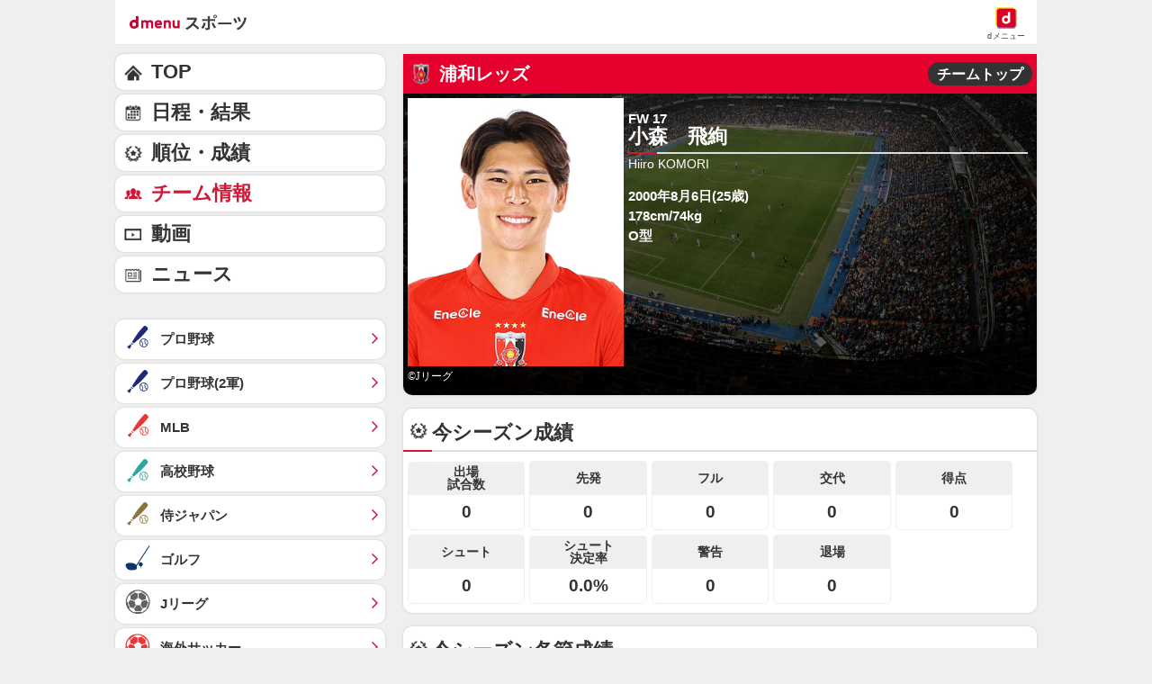

--- FILE ---
content_type: text/javascript
request_url: https://rumcdn.geoedge.be/d51e7e94-2494-4676-9d85-9dc40e298f77/grumi.js
body_size: 112987
content:
var grumiInstance = window.grumiInstance || { q: [] };
(function createInstance (window, document, options = { shouldPostponeSample: false }) {
	!function r(i,o,a){function s(n,e){if(!o[n]){if(!i[n]){var t="function"==typeof require&&require;if(!e&&t)return t(n,!0);if(c)return c(n,!0);throw new Error("Cannot find module '"+n+"'")}e=o[n]={exports:{}};i[n][0].call(e.exports,function(e){var t=i[n][1][e];return s(t||e)},e,e.exports,r,i,o,a)}return o[n].exports}for(var c="function"==typeof require&&require,e=0;e<a.length;e++)s(a[e]);return s}({1:[function(e,t,n){var r=e("./config.js"),i=e("./utils.js");t.exports={didAmazonWin:function(e){var t=e.meta&&e.meta.adv,n=e.preWinningAmazonBid;return n&&(t=t,!i.isEmptyObj(r.amazonAdvIds)&&r.amazonAdvIds[t]||(t=e.tag,e=n.amzniid,t.includes("apstag.renderImp(")&&t.includes(e)))},setAmazonParametersToSession:function(e){var t=e.preWinningAmazonBid;e.pbAdId=void 0,e.hbCid=t.crid||"N/A",e.pbBidder=t.amznp,e.hbCpm=t.amznbid,e.hbVendor="A9",e.hbTag=!0}}},{"./config.js":5,"./utils.js":24}],2:[function(e,t,n){var l=e("./session"),r=e("./urlParser.js"),m=e("./utils.js"),i=e("./domUtils.js").isIframe,f=e("./htmlParser.js"),g=e("./blackList").match,h=e("./ajax.js").sendEvent,o=".amazon-adsystem.com",a="/dtb/admi",s="googleads.g.doubleclick.net",e="/pagead/",c=["/pagead/adfetch",e+"ads"],d=/<iframe[^>]*src=['"]https*:\/\/ads.\w+.criteo.com\/delivery\/r\/.+<\/iframe>/g,u={};var p={adsense:{type:"jsonp",callbackName:"a"+ +new Date,getJsUrl:function(e,t){return e.replace("output=html","output=json_html")+"&callback="+t},getHtml:function(e){e=e[m.keys(e)[0]];return e&&e._html_},shouldRender:function(e){var e=e[m.keys(e)[0]],t=e&&e._html_,n=e&&e._snippet_,e=e&&e._empty_;return n&&t||e&&t}},amazon:{type:"jsonp",callbackName:"apstag.renderImp",getJsUrl:function(e){return e.replace("/admi?","/admj?").replace("&ep=%7B%22ce%22%3A%221%22%7D","")},getHtml:function(e){return e.html},shouldRender:function(e){return e.html}},criteo:{type:"js",getJsHtml:function(e){var t,n=e.match(d);return n&&(t=(t=n[0].replace(/iframe/g,"script")).replace(/afr.php|display.aspx/g,"ajs.php")),e.replace(d,t)},shouldRender:function(e){return"loading"===e.readyState}}};function y(e){var t,n=e.url,e=e.html;return n&&((n=r.parse(n)).hostname===s&&-1<c.indexOf(n.pathname)&&(t="adsense"),-1<n.hostname.indexOf(o))&&-1<n.pathname.indexOf(a)&&(t="amazon"),(t=e&&e.match(d)?"criteo":t)||!1}function v(r,i,o,a){e=i,t=o;var e,t,n,s=function(){e.src=t,h({type:"adfetch-error",meta:JSON.stringify(l.meta)})},c=window,d=r.callbackName,u=function(e){var t,n=r.getHtml(e),e=(l.bustedUrl=o,l.bustedTag=n,r.shouldRender(e));t=n,(t=f.parse(t))&&t.querySelectorAll&&(t=m.map(t.querySelectorAll("[src], [href]"),function(e){return e.src||e.href}),m.find(t,function(e){return g(e).match}))&&h({type:"adfetch",meta:JSON.stringify(l.meta)}),!a(n)&&e?(t=n,"srcdoc"in(e=i)?e.srcdoc=t:((e=e.contentWindow.document).open(),e.write(t),e.close())):s()};for(d=d.split("."),n=0;n<d.length-1;n++)c[d[n]]={},c=c[d[n]];c[d[n]]=u;var u=r.getJsUrl(o,r.callbackName),p=document.createElement("script");p.src=u,p.onerror=s,p.onload=function(){h({type:"adfetch-loaded",meta:JSON.stringify(l.meta)})},document.scripts[0].parentNode.insertBefore(p,null)}t.exports={shouldBust:function(e){var t,n=e.iframe,r=e.url,e=e.html,r=(r&&n&&(t=i(n)&&!u[n.id]&&y({url:r}),u[n.id]=!0),y({html:e}));return t||r},bust:function(e){var t=e.iframe,n=e.url,r=e.html,i=e.doc,o=e.inspectHtml;return"jsonp"===(e=p[y(e)]).type?v(e,t,n,o):"js"===e.type?(t=i,n=r,i=(o=e).getJsHtml(n),l.bustedTag=n,!!o.shouldRender(t)&&(t.write(i),!0)):void 0},checkAndBustFriendlyAmazonFrame:function(e,t){(e=e.defaultView&&e.defaultView.frameElement&&e.defaultView.frameElement.id)&&e.startsWith("apstag")&&(l.bustedTag=t)}}},{"./ajax.js":3,"./blackList":4,"./domUtils.js":8,"./htmlParser.js":13,"./session":21,"./urlParser.js":23,"./utils.js":24}],3:[function(e,t,n){var i=e("./utils.js"),o=e("./config.js"),r=e("./session.js"),a=e("./domUtils.js"),s=e("./jsUtils.js"),c=e("./methodCombinators.js").before,d=e("./tagSelector.js").getTag,u=e("./constants.js"),e=e("./natives.js"),p=e.fetch,l=e.XMLHttpRequest,m=e.Request,f=e.TextEncoder,g=e.postMessage,h=[];function y(e,t){e(t)}function v(t=null){i.forEach(h,function(e){y(e,t)}),h.push=y}function b(e){return e.key=r.key,e.imp=e.imp||r.imp,e.c_ver=o.c_ver,e.w_ver=r.wver,e.w_type=r.wtype,e.b_ver=o.b_ver,e.ver=o.ver,e.loc=location.href,e.ref=document.referrer,e.sp=r.sp||"dfp",e.cust_imp=r.cust_imp,e.cust1=r.meta.cust1,e.cust2=r.meta.cust2,e.cust3=r.meta.cust3,e.caid=r.meta.caid,e.scriptId=r.scriptId,e.crossOrigin=!a.isSameOriginWin(top),e.debug=r.debug,"dfp"===r.sp&&(e.qid=r.meta.qid),e.cdn=o.cdn||void 0,o.accountType!==u.NET&&(e.cid=r.meta&&r.meta.cr||123456,e.li=r.meta.li,e.ord=r.meta.ord,e.ygIds=r.meta.ygIds),e.at=o.accountType.charAt(0),r.hbTag&&(e.hbTag=!0,e.hbVendor=r.hbVendor,e.hbCid=r.hbCid,e.hbAdId=r.pbAdId,e.hbBidder=r.pbBidder,e.hbCpm=r.hbCpm,e.hbCurrency=r.hbCurrency),"boolean"==typeof r.meta.isAfc&&(e.isAfc=r.meta.isAfc,e.isAmp=r.meta.isAmp),r.meta.hasOwnProperty("isEBDA")&&"%"!==r.meta.isEBDA.charAt(0)&&(e.isEBDA=r.meta.isEBDA),r.pimp&&"%_pimp%"!==r.pimp&&(e.pimp=r.pimp),void 0!==r.pl&&(e.preloaded=r.pl),e.site=r.site||a.getTopHostname(),e.site&&-1<e.site.indexOf("safeframe.googlesyndication.com")&&(e.site="safeframe.googlesyndication.com"),e.isc=r.isc,r.adt&&(e.adt=r.adt),r.isCXM&&(e.isCXM=!0),e.ts=+new Date,e.bdTs=o.bdTs,e}function w(t,n){var r=[],e=i.keys(t);return void 0===n&&(n={},i.forEach(e,function(e){void 0!==t[e]&&void 0===n[e]&&r.push(e+"="+encodeURIComponent(t[e]))})),r.join("&")}function E(e){e=i.removeCaspr(e),e=r.doubleWrapperInfo.isDoubleWrapper?i.removeWrapperXMP(e):e;return e=4e5<e.length?e.slice(0,4e5):e}function j(t){return function(){var e=arguments[0];return e.html&&(e.html=E(e.html)),e.tag&&(e.tag=E(e.tag)),t.apply(this,arguments)}}e=c(function(e){var t;e.hasOwnProperty("byRate")&&!e.byRate||(t=a.getAllUrlsFromAllWindows(),"sample"!==e.r&&"sample"!==e.bdmn&&t.push(e.r),e[r.isPAPI&&"imaj"!==r.sp?"vast_content":"tag"]=d(),e.urls=JSON.stringify(t),e.hc=r.hc,e.vastUrls=JSON.stringify(r.vastUrls),delete e.byRate)}),c=c(function(e){e.meta=JSON.stringify(r.meta),e.client_size=r.client_size});function O(e,t){var n=new l;n.open("POST",e),n.setRequestHeader("Content-type","application/x-www-form-urlencoded"),n.send(w(t))}function A(t,e){return o=e,new Promise(function(t,e){var n=(new f).encode(w(o)),r=new CompressionStream("gzip"),i=r.writable.getWriter();i.write(n),i.close(),new Response(r.readable).arrayBuffer().then(function(e){t(e)}).catch(e)}).then(function(e){e=new m(t,{method:"POST",body:e,mode:"no-cors",headers:{"Content-type":"application/x-www-form-urlencoded","Accept-Language":"gzip"}});p(e)});var o}function T(e,t){p&&window.CompressionStream?A(e,t).catch(function(){O(e,t)}):O(e,t)}function _(e,t){r.hasFrameApi&&!r.frameApi?g.call(r.targetWindow,{key:r.key,request:{url:e,data:t}},"*"):T(e,t)}r.frameApi&&r.targetWindow.addEventListener("message",function(e){var t=e.data;t.key===r.key&&t.request&&(T((t=t.request).url,t.data),e.stopImmediatePropagation())});var I,x={};function k(r){return function(n){h.push(function(e){if(e&&e(n),n=b(n),-1!==r.indexOf(o.reportEndpoint,r.length-o.reportEndpoint.length)){var t=r+w(n,{r:!0,html:!0,ts:!0});if(!0===x[t]&&!(n.rbu||n.is||3===n.rdType||n.et))return}x[t]=!0,_(r,n)})}}let S="https:",C=S+o.apiUrl+o.reportEndpoint;t.exports={sendInit:s.once(c(k(S+o.apiUrl+o.initEndpoint))),sendReport:e(j(k(S+o.apiUrl+o.reportEndpoint))),sendError:k(S+o.apiUrl+o.errEndpoint),sendDebug:k(S+o.apiUrl+o.dbgEndpoint),sendStats:k(S+o.apiUrl+(o.statsEndpoint||"stats")),sendEvent:(I=k(S+o.apiUrl+o.evEndpoint),function(e,t){var n=o.rates||{default:.004},t=t||n[e.type]||n.default;Math.random()<=t&&I(e)}),buildRbuReport:e(j(b)),sendRbuReport:_,processQueue:v,processQueueAndResetState:function(){h.push!==y&&v(),h=[]},setReportsEndPointAsFinished:function(){x[C]=!0},setReportsEndPointAsCleared:function(){delete x[C]}}},{"./config.js":5,"./constants.js":6,"./domUtils.js":8,"./jsUtils.js":14,"./methodCombinators.js":16,"./natives.js":17,"./session.js":21,"./tagSelector.js":22,"./utils.js":24}],4:[function(e,t,n){var d=e("./utils.js"),r=e("./config.js"),u=e("./urlParser.js"),i=r.domains,o=r.clkDomains,e=r.bidders,a=r.patterns.wildcards;var s,p={match:!1};function l(e,t,n){return{match:!0,bdmn:e,ver:t,bcid:n}}function m(e){return e.split("").reverse().join("")}function f(n,e){var t,r;return-1<e.indexOf("*")?(t=e.split("*"),r=-1,d.every(t,function(e){var e=n.indexOf(e,r+1),t=r<e;return r=e,t})):-1<n.indexOf(e)}function g(e,t,n){return d.find(e,t)||d.find(e,n)}function h(e){return e&&"1"===e.charAt(0)}function c(c){return function(e){var n,r,i,e=u.parse(e),t=e&&e.hostname,o=e&&[e.pathname,e.search,e.hash].join("");if(t){t=[t].concat((e=(e=t).split("."),d.fluent(e).map(function(e,t,n){return n.shift(),n.join(".")}).val())),e=d.map(t,m),t=d.filter(e,function(e){return void 0!==c[e]});if(t&&t.length){if(e=d.find(t,function(e){return"string"==typeof c[e]}))return l(m(e),c[e]);var a=d.filter(t,function(e){return"object"==typeof c[e]}),s=d.map(a,function(e){return c[e]}),e=d.find(s,function(t,e){return r=g(d.keys(t),function(e){return f(o,e)&&h(t[e])},function(e){return f(o,e)}),n=m(a[e]),""===r&&(e=s[e],i=l(n,e[r])),r});if(e)return l(n,e[r],r);if(i)return i}}return p}}function y(e){e=e.substring(2).split("$");return d.map(e,function(e){return e.split(":")[0]})}t.exports={match:function(e,t){var n=c(i);return t&&"IFRAME"===t.toUpperCase()&&(t=c(o)(e)).match?(t.rdType=2,t):n(e)},matchHB:(s=c(e),function(e){var e=e.split(":"),t=e[0],e=e[1],e="https://"+m(t+".com")+"/"+e,e=s(e);return e.match&&(e.bdmn=t),e}),matchAgainst:c,matchPattern:function(t){var e=g(d.keys(a),function(e){return f(t,e)&&h(a[e])},function(e){return f(t,e)});return e?l("pattern",a[e],e):p},isBlocking:h,getTriggerTypes:y,removeTriggerType:function(e,t){var n,r=(i=y(e.ver)).includes(t),i=1<i.length;return r?i?(e.ver=(n=t,(r=e.ver).length<2||"0"!==r[0]&&"1"!==r[0]||"#"!==r[1]||(i=r.substring(0,2),1===(t=r.substring(2).split("$")).length)?r:0===(r=t.filter(function(e){var t=e.indexOf(":");return-1===t||e.substring(0,t)!==n})).length?i.slice(0,-1):i+r.join("$")),e):p:e}}},{"./config.js":5,"./urlParser.js":23,"./utils.js":24}],5:[function(e,t,n){t.exports={"ver":"0.1","b_ver":"0.5.475","blocking":true,"rbu":0,"silentRbu":0,"signableHosts":[],"onRbu":0,"samplePercent":0,"debug":true,"accountType":"publisher","impSampleRate":0.002,"statRate":0.05,"apiUrl":"//gw.geoedge.be/api/","initEndpoint":"init","reportEndpoint":"report","statsEndpoint":"stats","errEndpoint":"error","dbgEndpoint":"debug","evEndpoint":"event","filteredAdvertisersEndpoint":"v1/config/filtered-advertisers","rdrBlock":true,"ipUrl":"//rumcdn.geoedge.be/grumi-ip.js","altTags":[],"hostFilter":[],"maxHtmlSize":0.4,"reporting":true,"advs":{},"creativeWhitelist":{},"heavyAd":false,"cdn":"cloudfront","domains":{"moc.kcaskcurazile":"1#1:64411","ten.tnorfduolc.64pgc8xmtcuu1d":"1#1:64411","ved.tpgyad":"1#1:64411","moc.ruzah-konib.3rt":"1#1:64411","pot.x7n3g3yq":"1#1:64411","zyx.563ebhfewa":"1#1:64411","moc.danosiof.st":"1#1:64411","ofni.htaprider.9su-og":"1#1:64411","moc.oitesiw.tlasknip":"1#1:64411","ofni.htaprider.6su-og":"1#1:64411","moc.sdaderk":"1#1:64411","moc.ufekuin.sj":"1#1:64411","moc.6ndcmb.ndc":"1#1:64411","moc.elytsyhtlaeheb":"1#1:64411","moc.lessuoreicul":"1#1:64411","enilno.trahclak.www":"1#1:64411","moc.sdhvkcr":"1#1:64411","moc.knixel":"1#1:64411","evil.kuserucessecivrescp":"1#1:64411","ppa.naecolatigidno.xv5eb-ppa-hsiats-fiotuortrk":"1#1:64411","ur.36ixatdem":"1#1:64411","ppa.naecolatigidno.244gz-3-ppa-krahs":"1#1:64411","ppa.yfilten.b2c179-ibelaj-euqseutats--f9e2adf6a7d7d5f00f91a696":"1#1:64411","zzub.dimnikinunaj":"1#1:64411","ten.swodniw.eroc.bew.31z.9110613033e3033e3033e":"1#1:64411","uci.ydrawrofog":"1#1:64411","moc.etinuyawhtap":"1#1:64411","ppa.naecolatigidno.e2ojm-ppa-nihplod":"1#1:64411","zzub.sraeynocer":"1#1:64411","ppa.naecolatigidno.upe8y-ppa-nihcru":"1#1:64411","ten.swodniw.eroc.bew.31z.x6bflaadcbasj611egassem":"1#1:64411","moc.scitzzub":"1#1:64411","moc.vg4pfvd":"1#1:64411","yenom.ihciniam":"1#1:64411","moc.yenruofrebmulp":"1#1:64411","ppa.yfilten.31f13575-82310161106202-taigalp-eralfduolc":"1#1:64411","moc.ppaukoreh.ff2dd93fa69d-esuohytsatlager":"1#1:64411","moc.latrophcetegdirb.074thc37ccbuh8t47l5d":"1#1:64411","ten.taerg-si.onaimo":"1#1:64411","ppa.yfilten.7c8d1b5a-70533161106202-taigalp-eralfduolc":"1#1:64411","ppa.yfilten.62cd35d3-81043161106202-taigalp-eralfduolc":"1#1:64411","moc.sepacsenixam":"1#1:64411","moc.ppaukoreh.97fbefcd6a2d-52421-egufer-enacra":"1#1:64411","ten.swodniw.eroc.bew.72z.hsulbnayr":"1#1:64411","zyx.sepicernaelctae":"1#1:64411","latigid.hksurtuoy":"1#1:64411","semoh.3bahagemelif":"1#1:64411","moc.ozyxhsup":"1#1:64411","moc.ppaehtga.ws-sbuh":"1#1:64411","enilno.niwrbb.www":"1#1:64411","orp.rednefed-jxcm.0kvbif37cffanqbcql5d":"1#1:64411","moc.ac-eritnaidanac":"1#1:64411","moc.a1sm.ndc":"1#1:64411","ten.etaberteg.c8ix4":"1#1:64411","moc.btrosdaeuh.4v-tsaesu-btr":"1#1:64411","moc.noisufsbup-sda.b-rekcart":"1#1:64411","moc.esuohecipscitamora":"1#1:64411","zyx.vdaelacs.rkcrt":"1#1:64411","ofni.htaprider.2ue-og":"1#1:64411","cc.daol-lmth.5":"1#1:64411","moc.noitaunitnocgnipoordelttek":"1#1:64411","ten.eralgda.enigne.3ettemocda":"1#1:64411","orp.nufsten.erp":"1#1:64411","moc.lairteerflla.2v":"1#1:64411","moc.3ta3rg-os":"1#1:64411","oi.citamdib.711sda":"1#1:64411","moc.amenrobsu.sj":"1#1:64411","zyx.5xi":"1#1:64411","zyx.anklds":"1#1:64411","gro.kcargnidloh":"1#1:64411","moc.npvnpv.lo":"1#1:64411","moc.leehemag":"1#1:64411","ppa.yfilten.1b1f45d5-03403161106202-taigalp-eralfduolc":"1#1:64411","moc.ppaukoreh.298c4186c572-oidutsnoitcefrepdetalp":"1#1:64411","cc.22kk55.www":"1#1:64411","ppa.naecolatigidno.ixw8j-ppa-elahw":"1#1:64411","ni.oc.kcilctobor.gilsac37ccbuh046tk5d":"1#1:64411","moc.ppaukoreh.1df503df6d90-seton-sbalepicer":"1#1:64411","kcilc.xelfobor":"1#1:64411","pohs.sserotsenilno.sladnas":"1#1:64411","moc.enozakaepngised":"1#1:64411","ppa.naecolatigidno.kekfx-ppa-hsifnoil":"1#1:64411","gro.taerg-si.onaimo":"1#1:64411","moc.sehcninevelest":"1#1:64411","ppa.naecolatigidno.dykpc-1-ppa-daehremmah":"1#1:64411","moc.smoordaeraidem":"1#1:64411","di.zib.xd4rg.www":"1#1:64411","ten.swodniw.eroc.bew.31z.8x6k1m9r":"1#1:64411","ten.swodniw.eroc.bew.31z.4x6m2r9u":"1#1:64411","moc.gniarbowt.emoh":"1#1:64411","ten.swodniw.eroc.bew.31z.erotsmoolsydal":"1#1:64411","ppa.yfilten.f1071ca4-55833161106202-taigalp-eralfduolc":"1#1:64411","ppa.yfilten.bc693c40-11933161106202-taigalp-eralfduolc":"1#1:64411","ppa.yfilten.9986a4a2-32643161106202-taigalp-eralfduolc":"1#1:64411","ten.swodniw.eroc.bew.31z.yradnoces-6110613033e3033e3033e":"1#1:64411","moc.worruberalf.m":"1#1:64411","moc.eripsnitsoob":"1#1:64411","moc.ppaukoreh.fe99e7f22a2b-sepicer-egrofrovalf":"1#1:64411","moc.ppaukoreh.7a7c36b9c6e0-sepicer-dnelbdoof":"1#1:64411","ten.dleifhtuosstsitned.www":"1#1:64411","moc.rednerno.agoynihsies":"1#1:64411","efil.wongniebllewlatnem.ruo":"1#1:64411","pot.5k4hi1j2":"1#1:64411","moc.dekcipdrawa":"1#1:64411","uci.noissimtxen":"1#1:64411","etis.aropaj":"1#1:64411","moc.uroferacotua.og":"1#1:64411","ofni.htaprider.7su-og":"1#1:64411","moc.won-stifenebym":"1#1:64411","pot.ta-eataeb-etatpulov":"1#1:64411","moc.aidemlatigidytiliga.tsaesu-btr":"1#1:64411","moc.wonhtlaehrettebeht":"1#1:64411","moc.dnmbs.ue.bi":"1#1:64411","moc.musuw.ndc":"1#1:64411","moc.erotsyalpmlap.2ndc":"1#1:64411","moc.secivresgnirlla":"1#1:64411","pot.buhrider":"1#1:64411","ppa.yfilten.c34a380f-02500161106202-taigalp-eralfduolc":"1#1:64411","ppa.yfilten.12cde13a-85200161106202-taigalp-eralfduolc":"1#1:64411","moc.puorgaisa-sk":"1#1:64411","latigid.deefcbc":"1#1:64411","evil.sdraugbewwenerogcp":"1#1:64411","zyx.tsen-dloh-tfos":"1#1:64411","ppa.yfilten.4fa32144-10421161106202-taigalp-eralfduolc":"1#1:64411","ppa.yfilten.68c79aad-02024161106202-taigalp-eralfduolc":"1#1:64411","etis.egdirleehw":"1#1:64411","moc.smoordaeraidem.apl":"1#1:64411","moc.cllwowstif.yreviled":"1#1:64411","ten.swodniw.eroc.bew.02z.dimeiipau":"1#1:64411","ppa.yfilten.feb01a12-74152161106202-taigalp-eralfduolc":"1#1:64411","etis.tluavepicer":"1#1:64411","ppa.naecolatigidno.nwh6l-ppa-supotco":"1#1:64411","moc.eslupdnertnabru":"1#1:64411","zyx.serahslatipac":"1#1:64411","pohs.aiverec":"1#1:64411","moc.ppaukoreh.07ce116d5a2b-ediug-dnelbrovalf":"1#1:64411","ten.swodniw.eroc.bew.31z.4ohce3033e10613033e":"1#1:64411","ten.swodniw.eroc.bew.31z.yradnoces-9110613033e3033e3033e":"1#1:64411","ten.swodniw.eroc.bolb.gdfbdngfnbdnfnvkfg":"1#1:64411","moc.ailateprion":"1#1:64411","ten.swodniw.eroc.bew.31z.41ohce3033e10613033e":"1#1:64411","pohs.gerbewdeidaer":"1#1:64411","ppa.naecolatigidno.cr746-ppa-nwarp-gnik":"1#1:64411","moc.buhytefasenilnodlrow":"1#1:64411","ppa.yfilten.3876d3-ksud-cihc":"1#1:64411","ten.swodniw.eroc.bew.61z.dyytdhhsua":"1#1:64411","su.swenepocsgnidnert":"1#1:64411","enilno.atsivllacer":"1#1:64411","moc.uroferacotua":"1#1:64411","moc.seriwinalletac":"1#1:64411","moc.yrotcafxda.tsaesu-btr":"1#1:64411","moc.gatbm.ndc":"1#1:64411","em.yapt.pukool":"1#1:64411","moc.aidemlatigidytiliga.4v-ue-btr":"1#1:64411","ten.tnorfduolc.5w8s2qxrbvwy1d":"1#1:64411","moc.cisloot.sj":"1#1:64411","knil.ppa.ifos":"1#1:64411","moc.aidem-sserpxeila.stessa":"1#1:64411","moc.xdanoev.10-xda":"1#1:64411","moc.sgtvo.ndc":"1#1:64411","su.mroftalpda.ffrt":"1#1:64411","oi.citamdib.91sda":"1#1:64411","ten.tnorfduolc.a7ftfuq9zux42d":"1#1:64411","pot.063htapecart":"1#1:64411","ni.oc.kcilctobor.0hfubc37ccbuhgd1vk5d":"1#1:64411","ppa.yfilten.8138c2ad-65300161106202-taigalp-eralfduolc":"1#1:64411","ppa.yfilten.b2c179-ibelaj-euqseutats--08c5f10e5aa706189be1a696":"1#1:64411","uoyc.dd768k.www":"1#1:64411","ten.swodniw.eroc.bew.1z.uedonoyip":"1#1:64411","ten.swodniw.eroc.bew.31z.yradnoces-2210613033e3033e3033e":"1#1:64411","moc.dioees":"1#1:64411","moc.qbzylm":"1#1:64411","pohs.xnakoyr":"1#1:64411","moc.ezhtlaehtif":"1#1:64411","moc.ppaukoreh.074cacadb51f-buhxroced":"1#1:64411","pohs.ecnerefertendetroppus":"1#1:64411","ten.etis-taerg.potneuq":"1#1:64411","ten.semajnerraw":"1#1:64411","kcilc.iletca":"1#1:64411","kcilc.llorknab-latipac":"1#1:64411","ofni.ylkiut":"1#1:64411","moc.mo-muimerpuusub.www":"1#1:64411","sbs.ysz5rj.www":"1#1:64411","moc.sucofttelracs":"1#1:64411","ten.swodniw.eroc.bew.31z.dgdfg3gdfg2g2g":"1#1:64411","moc.won-sseddog-tsul":"1#1:64411","moc.ppaukoreh.7089a0e08c58-ediug-evrucecips":"1#1:64411","moc.ppaukoreh.2549391e3aef-seton-dnelblaem":"1#1:64411","moc.ppaukoreh.c850202af757-ediug-evrucdoof":"1#1:64411","moc.tiydaerten":"1#1:64411","pohs.retroppusbewdeman":"1#1:64411","moc.ycagelyrrac":"1#1:64411","ved.segap.5iw.401f2c27":"1#1:64411","moc.nixoabnl":"1#1:64411","moc.kcilcnotib":"1#1:64411","moc.rzyxhsup":"1#1:64411","moc.eractenbewdetaicossa.klc":"1#1:64411","ten.levapse":"1#1:64411","moc.wonsulpoculg":"1#1:64411","su.peekhsalf":"1#1:64411","enilno.anoryv":"1#1:64411","su.yliadsucofdnert":"1#1:64411","moc.yadotomemecnahne":"1#1:64411","moc.osuogooed.nemhenba":"1#1:64411","oi.citamdib.201sda":"1#1:64411","ofni.htaprider.ue-og":"1#1:64411","moc.neglaic.sj":"1#1:64411","gro.senildaehhtlaeh":"1#1:64411","zyx.c0i":"1#1:64411","gro.eniltnorfhtlaeh":"1#1:64411","ur.ffoknit.ndc-tenartxe":"1#1:64411","moc.300ygolonhcet-gnivres.krt":"1#1:64411","moc.maerdruolev":"1#1:64411","gro.uoysekil.odnalek":"1#1:64411","tif.robrahnoitom.62":"1#1:64411","etisbew.sohoj":"1#1:64411","moc.enozkolaidem.apl":"1#1:64411","erots.ounitnocoxulf":"1#1:64411","moc.orpxifinnit":"1#1:64411","ofni.robrahtnim.neerg":"1#1:64411","erots.ytuaebzbk":"1#1:64411","ppa.naecolatigidno.h3qzh-2-ppa-hsifdlog":"1#1:64411","ten.swodniw.eroc.bew.31z.4110613033e3033e3033e":"1#1:64411","ppa.naecolatigidno.3izum-2-ppa-surlaw":"1#1:64411","ten.swodniw.eroc.bolb.fvhfdvdnsfvnfd":"1#1:64411","moc.ppaukoreh.b1388da132f9-buharoxulf":"1#1:64411","ten.swodniw.eroc.bew.31z.0210613033e3033e3033e":"1#1:64411","ppa.yfilten.9b1f54c4-23252161106202-taigalp-eralfduolc":"1#1:64411","moc.nolem.2m":"1#1:64411","moc.2efillatigidhtlaeh":"1#1:64411","moc.xifsdnertefiltrams":"1#1:64411","erots.tekramovehsed.ylebiv":"1#1:64411","moc.xedocssenllewdetavele":"1#1:64411","moc.ppasaveun":"1#1:64411","ppa.naecolatigidno.a5tex-ppa-surlaw":"1#1:64411","ppa.yfilten.185bffb9-80533161106202-taigalp-eralfduolc":"1#1:64411","moc.ezauw.potneuq":"1#1:64411","ppa.yfilten.5e7711-ukufiad-yrrem--a2f25566af5836523024a696":"1#1:64411","moc.ppaukoreh.c0a12ba207f1-ediug-dnelbecips":"1#1:64411","moc.ppaukoreh.4480b59969df-sepicer-tsenrovalf":"1#1:64411","moc.ppaukoreh.10bb82326024-sepicer-tsenkooc":"1#1:64411","moc.ppaukoreh.5a052dd3f3ab-seton-kniletsat":"1#1:64411","ten.swodniw.eroc.bew.41z.zaygwcewdibiqiidsghk3203":"1#1:64411","ten.swodniw.eroc.bew.31z.hsulbxela":"1#1:64411","moc.dnapxekraps":"1#1:64411","moc.etinudnapxe":"1#1:64411","evil.xelidercareicnanif.krt":"1#1:64411","su.elavetinarg":"1#1:64411","moc.gnifrus-tsaf":"1#1:64411","moc.xugem-tolih.3rt":"1#1:64411","moc.deloac":"1#1:64411","evil.eciovamzalp":"1#1:64411","moc.321eunevahcnif":"1#1:64411","ecaps.zkzr24vbli":"1#1:64411","moc.esecivrestlob.gnikcart":"1#1:64411","ved.segap.avatrekcolbda":"1#1:64411","ten.tnorfduolc.zjnukhvghq9o2d":"1#1:64411","zyx.daibompxe":"1#1:64411","uoyc.61swenyraunaj":"1#1:64411","ppa.yfilten.84f2f1cb-73400161106202-taigalp-eralfduolc":"1#1:64411","moc.enozkolaidem":"1#1:64411","etis.lativinez":"1#1:64411","dlrow.oronif":"1#1:64411","pohs.33hsochsup":"1#1:64411","ppa.yfilten.086d3ceb-14221161106202-taigalp-eralfduolc":"1#1:64411","ppa.naecolatigidno.e8l39-ppa-elahw":"1#1:64411","moc.ezauw.onaimo":"1#1:64411","uci.nigram-hsac":"1#1:64411","ppa.yfilten.b030c968-75321161106202-taigalp-eralfduolc":"1#1:64411","ppa.yfilten.e2ce1ed3-94203161106202-taigalp-eralfduolc":"1#1:64411","ppa.yfilten.5e7711-ukufiad-yrrem--5ff8e811b15b316e0ab4a696":"1#1:64411","piv.stnuocsidegaggul":"1#1:64411","pohs.yfitcetorp":"1#1:64411","ppa.naecolatigidno.wtmd5-1-ppa-hsifnoil":"1#1:64411","orp.tolesruc":"1#1:64411","pohs.73hsochsup":"1#1:64411","ten.swodniw.eroc.bew.31z.yradnoces-4210613033e3033e3033e":"1#1:64411","ten.etis-taerg.onaimo":"1#1:64411","moc.qolixevonraht":"1#1:64411","oi.krtt.bndlh":"1#1:64411","moc.sdnuflatipacmatal":"1#1:64411","ten.swodniw.eroc.bew.31z.yradnoces-1210613033e3033e3033e":"1#1:64411","moc.latrophcetegdirb.got7uc37ccbuhoemhl5d":"1#1:64411","ten.swodniw.eroc.bew.31z.em3ja9bwcbasj611egassem":"1#1:64411","moc.ppaukoreh.6968c654c306-seton-tfihshsid":"1#1:64411","ten.swodniw.eroc.bew.31z.hsulbxam":"1#1:64411","ten.aidmal.www":"1#1:64411","ppa.naecolatigidno.db5ps-ppa-hsifrats":"1#1:64411","moc.ppaukoreh.2f7f28656552-seton-dnimepicer":"1#1:64411","enilno.retuorciffart.aq":"1#1:64411","moc.worruberalf.ym":"1#1:64411","sbs.ysz5rj":"1#1:64411","moc.aedtucartlu":"1#1:64411","pohs.duolctendellaw":"1#1:64411","pohs.ogyaperuces":"1#1:64411","evil.kuytirucesderetsigercp":"1#1:64411","pohs.eaxrom":"1#1:64411","oi.vdarda.ipa":"1#1:64411","oi.citamdib.502sda":"1#1:64411","eniw.tropbewlausac":"1#1:64411","moc.6202gninnalpidem":"1#1:64411","ofni.norfssepsz.op":"1#1:64411","moc.sgtke.ndc":"1#1:64411","oi.citamdib.611sda":"1#1:64411","ten.tnorfduolc.g4pvzepdaeq1d":"1#1:64411","moc.tceffedaibom":"1#1:64411","teb.knilynit.ndc.z":"1#1:64411","moc.oitone":"1#1:64411","etis.wolebemwollof":"1#1:64411","enilno.kcartgma.kcart":"1#1:64411","orp.rednefed-jxcm.go1ele37cffanasvnk5d":"1#1:64411","evil.esmotsomsar":"1#1:64411","pot.1fzz48j7":"1#1:64411","ppa.yfilten.c80d209b-71830161106202-taigalp-eralfduolc":"1#1:64411","ppa.yfilten.04546af7-72141161106202-taigalp-eralfduolc":"1#1:64411","ten.swodniw.eroc.bew.31z.yradnoces-7110613033e3033e3033e":"1#1:64411","ten.swodniw.eroc.bew.31z.7110613033e3033e3033e":"1#1:64411","evil.sebiv-kokgnab":"1#1:64411","uci.evirdefil":"1#1:64411","evil.qhxirtamgis":"1#1:64411","pohs.43hsochsup":"1#1:64411","ikiw.gnitarenil.ojch2":"1#1:64411","gro.uoysekil.potneuq":"1#1:64411","ten.swodniw.eroc.bew.31z.3ohce3033e10613033e":"1#1:64411","moc.ereirrakxelf":"1#1:64411","moc.ksednoisivhcet.apl":"1#1:64411","kcilc.swenesserp":"1#1:64411","ten.swodniw.eroc.bew.31z.yradnoces-0110613033e3033e3033e":"1#1:64411","etis.raewstropsnabru":"1#1:64411","ppa.yfilten.b2c179-ibelaj-euqseutats--87879e87140260a86770a696":"1#1:64411","ppa.yfilten.b2c179-ibelaj-euqseutats--b150dfea6a108fb67192a696":"1#1:64411","ten.swodniw.eroc.bew.31z.yradnoces-8110613033e3033e3033e":"1#1:64411","enilno.goosregla":"1#1:64411","ppa.yfilten.98ee1959-44323161106202-taigalp-eralfduolc":"1#1:64411","ten.swodniw.eroc.bew.91z.1ypldmisakww":"1#1:64411","gro.reggolbi.potneuq":"1#1:64411","gro.draob-ym.potneuq":"1#1:64411","ppa.yfilten.9d1c94ef-11043161106202-taigalp-eralfduolc":"1#1:64411","ppa.yfilten.a5aa8e61-55843161106202-taigalp-eralfduolc":"1#1:64411","ten.swodniw.eroc.bew.31z.erotspohsyhsulp":"1#1:64411","moc.ppaukoreh.c27289a0acf6-ediug-egrofecips":"1#1:64411","ved.segap.33i.e12392db":"1#1:64411","uci.egapyrtne":"1#1:64411","moc.nozirohetinu":"1#1:64411","moc.ybraen-slrig.www":"1#1:64411","moc.rerednawtoile":"1#1:64411","ofni.imamevapufiz":"1#1:64411","ten.swodniw.eroc.bew.72z.hsulbalit":"1#1:64411","ur.hsylamdas":"1#1:64411","evil.oneromxirlab":"1#1:64411","pot.5kdude9j":"1#1:64411","pot.1t2b700e":"1#1:64411","pohs.secivedbewdeloot":"1#1:64411","moc.worruberalf.citats":"1#1:64411","evil.tnatsnislawenercp":"1#1:64411","moc.enizagamhtlaehgolb.kcartder":"1#1:64411","moc.ruolevnosmirc":"1#1:64411","moc.gnifrus-tsaf.psd":"1#1:64411","moc.gnidemdevlohp":"1#1:64411","moc.oeevo.sda.401sda":"1#1:64411","moc.sm-tniopxda.4v-tsaesu-btr":"1#1:64411","moc.sesulplexip.tsaesu-btr":"1#1:64411","moc.pohscitatseht.t":"1#1:64411","evil.sllawnajortitna":"1#1:64411","moc.isakebmuinumula":"1#1:64411","moc.ribej-fuloz.3rt":"1#1:64411","ofni.htaprider.4su-og":"1#1:64411","moc.isakebmuinumula.sj":"1#1:64411","moc.ppaukoreh.0441ddc6836b-seton-mooletsat":"1#1:64411","ten.swodniw.eroc.bew.31z.erotserutinruf":"1#1:64411","moc.42dohtemmils.kcart":"1#1:64411","moc.tsacerof-tiforp-drawrof":"1#1:64411","moc.sehcnineveleym":"1#1:64411","ppa.yfilten.b4e85507-04321161106202-taigalp-eralfduolc":"1#1:64411","moc.etinuycagel":"1#1:64411","ten.swodniw.eroc.bew.31z.t6sstvmacbasj611egassem":"1#1:64411","ppa.naecolatigidno.ghmko-ppa-llehsaes":"1#1:64411","enilno.trahclak":"1#1:64411","zyx.erutnev-hsac":"1#1:64411","ppa.yfilten.84bc99-ehcoirb-sseltroffe":"1#1:64411","ppa.yfilten.5e7711-ukufiad-yrrem--bbdec70b5371613ba2b5a696":"1#1:64411","ten.swodniw.eroc.bew.31z.6q4n9x1p":"1#1:64411","ten.swodniw.eroc.bew.31z.4t5p1n9q":"1#1:64411","ten.swodniw.eroc.bew.31z.yradnoces-4110613033e3033e3033e":"1#1:64411","etis.esaenaelc":"1#1:64411","moc.tnegaecnarusniva.www":"1#1:64411","oc.noitaliecnacerahsemit":"1#1:64411","moc.redniflaedretrams.gnidnal":"1#1:64411","moc.sukofreblis":"1#1:64411","moc.evawiryl":"1#1:64411","moc.ppaukoreh.047e40cb91ff-worgstoorerehw":"1#1:64411","moc.oooravam":"1#1:64411","krow.olahegrahc.0zcu2":"1#1:64411","ppa.yfilten.bc4d7fd6-42333161106202-taigalp-eralfduolc":"1#1:64411","ppa.yfilten.95ab7778-13333161106202-taigalp-eralfduolc":"1#1:64411","ppa.yfilten.dc8ece66-53933161106202-taigalp-eralfduolc":"1#1:64411","ppa.yfilten.5494c3fd-15043161106202-taigalp-eralfduolc":"1#1:64411","moc.ppaukoreh.189c2ad61850-43352-htrae-ytlas":"1#1:64411","moc.xevasnkcip.www":"1#1:64411","ten.swodniw.eroc.bew.31z.51ohce3033e10613033e":"1#1:64411","ppa.naecolatigidno.dg5yg-ppa-llehsaes":"1#1:64411","cc.44kk55.www":"1#1:64411","ed.tropsrotom-pueh":"1#1:64411","moc.clqnw1":"1#1:64411","kni.lekafa":"1#1:64411","ppa.naecolatigidno.s8ue6-ppa-notknalp":"1#1:64411","ppa.qhamenic":"1#1:64411","etis.sniuagom":"1#1:64411","ten.swodniw.eroc.bew.01z.yradnoces-35yuytuytuyy":"1#1:64411","cc.33kk55.www":"1#1:64411","ten.dferuza.10z.2eybzhxerhgbjgca-rle":"1#1:64411","moc.xinus-lepat.2rt":"1#1:64411","ofni.htaprider.rtluv-og":"1#1:64411","moc.sgtvo":"1#1:64411","moc.secivresgnirlla.citats":"1#1:64411","ten.dferuza.10z.xafewf3eed7dxbdd-vic":"1#1:64411","moc.pulod-nesiw.3rt":"1#1:64411","moc.swenygoloncet":"1#1:64411","pot.zj61b27e":"1#1:64411","moc.ecarsussap.957965-tsetal":"1#1:64411","moc.ndcsca":"1#1:64411","moc.ecarsussap.331175-tsetal":"1#1:64411","moc.flaruc":"1#1:64411","moc.aeesud":"1#1:64411","lol.axryui.sppa":"1#1:64411","ten.hcetiaor.gnikcart":"1#1:64411","ofni.htaprider.3su-og":"1#1:64411","moc.ridergnorts":"1#1:64411","moc.sezirpdnastfigeerf":"1#1:64411","ecaps.bewpot":"1#1:64411","moc.fer2kcart.www":"1#1:64411","ppa.yfilten.d2805366-95000161106202-taigalp-eralfduolc":"1#1:64411","ni.oc.skrowegdirboen.0m4adc37ccbuhgi22l5d":"1#1:64411","moc.golbotsevol.onaimo":"1#1:64411","ten.swodniw.eroc.bew.31z.sgnihtolc":"1#1:64411","ten.swodniw.eroc.bew.31z.9ohce3033e10613033e":"1#1:64411","moc.noyrrackleahcim":"1#1:64411","yadot.b96fb.www":"1#1:64411","ppa.yfilten.49decf9a-03621161106202-taigalp-eralfduolc":"1#1:64411","ten.swodniw.eroc.bew.31z.7ohce3033e10613033e":"1#1:64411","moc.slaedrehcuovtnatsni":"1#1:64411","ppa.yfilten.11037cef-70620161106202-taigalp-eralfduolc":"1#1:64411","ten.swodniw.eroc.bew.31z.5110613033e3033e3033e":"1#1:64411","evil.kuserucesecivrescp":"1#1:64411","ten.swodniw.eroc.bew.91z.evavicinel":"1#1:64411","gro.draob-ym.onaimo":"1#1:64411","ppa.yfilten.6088489e-10533161106202-taigalp-eralfduolc":"1#1:64411","gro.reggolbi.onaimo":"1#1:64411","moc.elasefafhtroneht.www":"1#1:64411","moc.kaerbswenruoy":"1#1:64411","moc.wpretawdliw":"1#1:64411","uoyc.71swenyraunaj":"1#1:64411","moc.latrophcetegdirb.ga66pc37ccbuh8q9dl5d":"1#1:64411","moc.ppaukoreh.6107d31ee46e-seton-dnimlaem":"1#1:64411","ur.tropmitamyorts":"1#1:64411","moc.42ynomrahydob.kcart":"1#1:64411","moc.npvnpv.bn":"1#1:64411","ni.oc.yfirevnamuh.0ohevc37ccbuh0a8jl5d":"1#1:64411","moc.7777elayorhsac.www":"1#1:64411","ppa.naecolatigidno.llf3r-ppa-hsifyllej":"1#1:64411","moc.95rtsadak":"1#1:64411","enilno.yrdnuofyromem":"1#1:64411","su.robrahaedi":"1#1:64411","enilno.xepadnim":"1#1:64411","ur.46lavirp":"1#1:64411","pohs.wtoudoudip":"1#1:64411","zyx.ubdstr":"1#1:64411","moc.dbdeeni.sj":"1#1:64411","zyx.urftiforpur":"1#1:64411","kni.torpkcilc":"1#1:64411","moc.enilnosivarts":"1#1:64411","moc.buhtsitpab":"1#1:64411","moc.gatbm":"1#1:64411","moc.ur.kculagem":"1#1:64411","moc.xitun-relov.a":"1#1:64411","moc.oitesiw.nemhenba":"1#1:64411","ten.dferuza.10z.qcbcgcqg9dwh0gcd-jsd":"1#1:64411","moc.nesbnib.sj":"1#1:64411","moc.dib-yoj.ed-pmi-vda":"1#1:64411","ofni.og7etadpu":"1#1:64411","moc.kniledonhcet.09h85c37ccbuhgk3ok5d":"1#1:64411","pot.wugqbijfowxbe":"1#1:64411","ten.swodniw.eroc.bew.31z.yradnoces-3110613033e3033e3033e":"1#1:64411","moc.063aidemtnetnoc":"1#1:64411","moc.htlaew-ssenisub":"1#1:64411","evil.kuderucesdetroppuscp":"1#1:64411","gro.gnippohsevolew":"1#1:64411","moc.ytinummocsdnertefiltrams":"1#1:64411","ppa.yfilten.2d96c980-43544161106202-taigalp-eralfduolc":"1#1:64411","ten.swodniw.eroc.bew.31z.2110613033e3033e3033e":"1#1:64411","kcilc.oazucisot":"1#1:64411","moc.c888787.www":"1#1:64411","moc.tnegaecnarusniva":"1#1:64411","ppa.naecolatigidno.57f8z-ppa-notknalp":"1#1:64411","ten.swodniw.eroc.bolb.ctgdvdsasdvjha":"1#1:64411","ten.sigamvt.ppa":"1#1:64411","ppa.yfilten.bcf9fbb5-63333161106202-taigalp-eralfduolc":"1#1:64411","ppa.yfilten.5e7711-ukufiad-yrrem--4e1774c05302c983d545a696":"1#1:64411","evil.edytirucesyfitoncp":"1#1:64411","moc.eslupesworbitnegavurt":"1#1:64411","ni.oc.setagtcennoc.0ji7nc37ccbuh8khbl5d":"1#1:64411","moc.tobeucserecived":"1#1:64411","moc.ppaukoreh.212c36d4886e-sepicer-ytfarclaem":"1#1:64411","pohs.yaperucces":"1#1:64411","evil.xaxaerp":"1#1:64411","moc.enozyrevocsiddnadaer.apl":"1#1:64411","evil.kuderucestuobacp":"1#1:64411","ten.tnorfduolc.hdr30wt8ptlk1d":"1#1:64411","emag.lrb":"1#1:64411","kni.niw2niw":"1#1:64411","moc.as.krapsykcul":"1#1:64411","pot.v6ev31v3":"1#1:64411","enilno.dnimlacigol.4v-tsaesu-btr":"1#1:64411","ofni.htaprider.8su-og":"1#1:64411","moc.btr-mueda.rekcart":"1#1:64411","cc.lllla4nuf.yalp":"1#1:64411","moc.sgtke":"1#1:64411","moc.etysnefed":"1#1:64411","ppa.yfilten.d19e91ae-30330161106202-taigalp-eralfduolc":"1#1:64411","pohs.sexobfeeb":"1#1:64411","ten.swodniw.eroc.bew.31z.aremiahqhsiaretayirasek":"1#1:64411","moc.oihtnylaref":"1#1:64411","orp.rucsoerroc":"1#1:64411","ku.oc.dijsamog":"1#1:64411","ten.swodniw.eroc.bew.31z.8110613033e3033e3033e":"1#1:64411","pohs.ariken":"1#1:64411","moc.enoz-topsbuh-weiver":"1#1:64411","moc.edompmujlcitra":"1#1:64411","pot.gxyenndmewvwn":"1#1:64411","ppa.yfilten.f4df1d4d-60931161106202-taigalp-eralfduolc":"1#1:64411","moc.hguonaswap.apl":"1#1:64411","ten.swodniw.eroc.bew.31z.8ohce3033e10613033e":"1#1:64411","evil.ajapretsimsey":"1#1:64411","ten.swodniw.eroc.bew.31z.3210613033e3033e3033e":"1#1:64411","etis.snosiarolf":"1#1:64411","gro.etisehcin.onaimo":"1#1:64411","moc.emocni-noznif":"1#1:64411","latigid.gnihsilop":"1#1:64411","ppa.yfilten.c41bfd1b-51720161106202-taigalp-eralfduolc":"1#1:64411","ten.swodniw.eroc.bew.31z.iabut4x42asnu":"1#1:64411","moc.golbotsevol.potneuq":"1#1:64411","pohs.redraugtenbewdellaw":"1#1:64411","moc.etadstnailllrb.vggabx":"1#1:64411","pot.5ro8ky4u":"1#1:64411","moc.seohselasscisa.www":"1#1:64411","ppa.yfilten.8d0bd1c5-95443161106202-taigalp-eralfduolc":"1#1:64411","ppa.yfilten.f7ae155b-15343161106202-taigalp-eralfduolc":"1#1:64411","moc.yawetag-puteem.0k67i523fl513sjqnhpsq80w":"1#1:64411","evil.seigodseimot":"1#1:64411","moc.ppaukoreh.54b180b8d9e0-ediug-dnimkooc":"1#1:64411","moc.ppaukoreh.19b5c2c97d65-elbideedamstnemom":"1#1:64411","moc.ppaukoreh.a02a2e2bdada-ediug-dnelbkooc":"1#1:64411","ppa.naecolatigidno.ian2x-ppa-retsbol":"1#1:64411","moc.secapsnaecolatigid.ndc.1pgs.8424dab099a187ee-od":"1#1:64411","moc.tfosenivgatoodikiw":"1#1:64411","ur.bupsur":"1#1:64411","ppa.naecolatigidno.vpgza-ppa-retsyo":"1#1:64411","moc.tsebsteem":"1#1:64411","evil.kuserucestuobacp":"1#1:64411","enilno.tnerooad.www":"1#1:64411","su.swenweivraelc":"1#1:64411","zzub.ywensytnas":"1#1:64411","ppa.niwrbb.www":"1#1:64411","enilno.tnayromem":"1#1:64411","moc.xmznel.2s":"1#1:64411","ur.trcpcsd.rc":"1#1:64411","moc.flaruc.sj":"1#1:64411","moc.btrtnenitnoctniop":"1#1:64411","moc.xdanoev.20-xda":"1#1:64411","moc.hsilbupdagnitekram":"1#1:64411","ofni.htaprider.capa-og":"1#1:64411","ofni.htaprider.2su-og":"1#1:64411","moc.perut-nadim.3rt":"1#1:64411","krow.cigamgrebasil.vww":"1#1:64411","moc.tnetnoc-xepa":"1#1:64411","moc.reverofyllatigidlla.citats":"1#1:64411","moc.snalperacidem5202":"1#1:64411","gs.pnf":"1#1:64411","moc.sr1m":"1#1:64411","moc.qqniamodniamod":"1#1:64411","ten.tnorfduolc.oemwngu0ijm12d":"1#1:64411","moc.reverofyllatigidlla":"1#1:64411","au.777":"1#1:64411","moc.sdaderk.ndc":"1#1:64411","moc.tsez-ocip":"1#1:64411","moc.zkbsda":"1#1:64411","moc.krowtenplehtifeneb":"1#1:64411","pohs.odtniv":"1#1:64411","moc.pzyxhsup":"1#1:64411","moc.esluphsalfortem":"1#1:64411","ppa.naecolatigidno.uycfl-ppa-hsifdlog":"1#1:64411","pohs.02hsochsup":"1#1:64411","ppa.yfilten.3812e593-80559061106202-taigalp-eralfduolc":"1#1:64411","pot.roz0dnlj":"1#1:64411","ten.swodniw.eroc.bew.31z.0f4vju2wasj511egassem":"1#1:64411","enilno.jp-xonmle":"1#1:64411","ppa.naecolatigidno.dh5yl-ppa-retsbol":"1#1:64411","evil.evlavdirg.yo":"1#1:64411","ppa.naecolatigidno.itjx8-ppa-eltrut-aes":"1#1:64411","moc.ximroftra":"1#1:64411","ten.swodniw.eroc.bew.72z.ruteshsuz":"1#1:64411","pot.jjeblyxq":"1#1:64411","uci.hsillub-hsac":"1#1:64411","ten.taerg-si.potneuq":"1#1:64411","oi.bew24.potneuq":"1#1:64411","ppa.yfilten.26d61de1-11352161106202-taigalp-eralfduolc":"1#1:64411","moc.xrotaercesrev":"1#1:64411","ten.swodniw.eroc.bew.31z.6ohce3033e10613033e":"1#1:64411","ten.swodniw.eroc.bolb.tbuyhkslthbzuynmiyal1303":"1#1:64411","ten.swodniw.eroc.bolb.91xevilduolcisoi621051":"1#1:64411","ppa.naecolatigidno.j4nqw-ppa-krahs":"1#1:64411","zyx.buh-tram-tsurt":"1#1:64411","moc.42yrevocsidhtlaeh.kcart":"1#1:64411","kcilc.tuozocul.su":"1#1:64411","moc.bmopxzylbt":"1#1:64411","moc.seohsdnascisa.www":"1#1:64411","ten.swodniw.eroc.bew.31z.esmut4x42ajeneaj":"1#1:64411","moc.zenozesrev":"1#1:64411","ten.swodniw.eroc.bew.31z.4210613033e3033e3033e":"1#1:64411","etis.aucaosl.www":"1#1:64411","evil.ytirucesbewwenerwoncp":"1#1:64411","evil.42oimdem":"1#1:64411","enilno.etiahculs":"1#1:64411","moc.cllnolasylppusytuaeb.esuoherots":"1#1:64411","ppa.yfilten.f1332706-23933161106202-taigalp-eralfduolc":"1#1:64411","ppa.yfilten.0810204c-81743161106202-taigalp-eralfduolc":"1#1:64411","ten.swodniw.eroc.bew.31z.3110613033e3033e3033e":"1#1:64411","ten.swodniw.eroc.bew.31z.6110613033e3033e3033e":"1#1:64411","moc.ytilibatsrebycruoy.www":"1#1:64411","ten.swodniw.eroc.bew.31z.5210613033e3033e3033e":"1#1:64411","moc.ppaukoreh.cd87f21835ce-seton-tfihsetsat":"1#1:64411","moc.otoitpac":"1#1:64411","ten.swodniw.eroc.bew.91z.sohbatomkm":"1#1:64411","ecaps.eytsxonreip":"1#1:64411","moc.tiydaerten.www":"1#1:64411","moc.ktnikaerbon":"1#1:64411","kcilc.muidusar.ue":"1#1:64411","moc.111189gv.www":"1#1:64411","pohs.ovinni":"1#1:64411","moc.serutnevdasiol":"1#1:64411","ppa.naecolatigidno.tj8ea-ppa-laes":"1#1:64411","uci.noitceridmia":"1#1:64411","evil.hctamteb9.trats":"1#1:64411","pohs.msitxo":"1#1:64411","moc.krowtendaxes":"0#4:1","moc.noitacidnyselgoog.cpt":{"15444789218295316976":"1#1:65586","3948981841502613453":"1#1:65586","10307742097076437718":"1#1:65586","3406140789612819030":"1#1:65586","17014255458542297539":"1#1:65586","1649526870493543721":"1#1:65586","4588891950000911997":"1#1:65586","18242561875063697739":"1#1:65586","6866350215397561066":"1#1:65586","6269392255245176193":"1#1:65586","15678043015550362371":"1#1:65586","5036304008942527558":"1#1:65586","7137589684389295820":"1#1:65586","6248214393459370811":"1#1:65586","8886333533258069642":"1#1:65586","1571192766200360378":"1#1:65586","rs=AOga4qk976o_WhqP0RbhMKjj6q9oXcqCVw":"1#1:65586","14138164603494678775":"1#1:65586","6190203579454705306":"1#1:65586","4222622026416897451":"1#1:65586","16151044341466995125":"1#1:65586","13055249952039860182":"1#1:65586","3252569074794987254":"1#1:65586","15816750648342359118":"1#1:65586","14808511063776603621":"1#1:65586","7904347849211006811":"1#1:65586","7635147174095332250":"1#1:65586","13303053792030226244":"1#1:65586","3074390967179171061":"1#1:65586","4195221418870030003":"1#1:65586","1095680922113429894":"1#1:65586","17253412223990369305":"1#1:65586","17481965011792125059":"1#1:65586","9081598082678181237":"1#1:65586","rs=AOga4qlsIiGjOGnTmcj44Q77c3hrERZSRg":"1#1:65586","rs=AOga4qklBCr2":"1#1:65586","11348037542519446910":"1#1:65586","rs=AOga4qnE7":"1#1:65586","15574016488927523079":"1#1:65586","12427714918015402405":"1#1:65586","13588215813597620206":"1#1:65586","4766203278105774757":"1#1:65586","10782506858790119928":"1#1:65586","13797851114332214240":"1#1:65586","10751230484159183309":"1#1:65586","6062465044638733536":"1#1:65586","9336454857040328157":"1#1:65586","17765334720386815955":"1#1:65586","1438967506107042086":"1#1:65586","9828889631420031740":"1#1:65586","rs=AOga4qkbsgDw9z_6hOH3apeS0jpbv04GVw":"1#1:65586","13610719993938193262":"1#1:65586","10641080181627502213":"1#1:65586","13929583979340307953":"1#1:65586","rs=AOga4qnHdUSnIiO1j1dQeB3rDUjiR9ysbQ":"1#1:65586","rs=AOga4qlhIjmGy5K1Q":"1#1:65586","581401948830401201":"1#1:65586","rs=AOga4qkoxgZmQ7vqQoY5fh6VnwdtpKA0Bw":"1#1:65586","rs=AOga4qngS_RAJjmIw3GofcVurd2wWAmNpQ":"1#1:65586","2832604682080949934":"1#1:65586","15083648499444556463":"1#1:65586","10812272697303206834":"1#1:65586","1398466798551640781":"0#4:69705","8111503400130500074":"0#4:69705","5351666539853099302":"0#4:69705","/simgad/12129884765889481701/14763004658117789537":"0#4:69705","11329337242571254189":"0#10:67480","8130442199876828793":"0#10:67480","2165741332277829736":"0#10:67480","/simgad/128684572425728694/14763004658117789537":"0#10:67480","3121141738943022727":"0#10:67480","16104393591735011176":"0#10:67480","6410931071662551085":"0#10:67480","9337897971070822705":"0#10:67480","103108209720718545":"0#10:67480","/simgad/9012427427189885274":"0#10:67480","/simgad/1584593111853660255/14763004658117789537":"0#10:67480","rs=AOga4qmM84fs0ug1jjycmBAKOIO1V54r6Q":"0#10:67480","rs=AOga4qk_C44":"0#10:67480","4623544327537087420":"0#10:67480","10221066203408843210":"0#10:67480","18302001066405792339":"0#10:67480","337693206907992974":"0#10:67480","6011995384211722056":"0#10:67480","/simgad/16996345140663273411/14763004658117789537":"0#10:67480","7790656443404390144":"0#10:67480","13482721766009150199":"0#10:67480","/simgad/9968750626451876514":"0#12:60322","/simgad/13371897072030475080":"0#12:60322","rs=AOga4qkWUdj3L5e_fSVfJnEK9eBWw1azQQ":"0#12:60322","rs=AOga4qk01HxlDaMmhMkZh9Q3e4Old6su_Q":"0#12:60322","9317688708476070167":"0#12:60322","rs=AOga4qmAFiB1W_zHjqEB8A5viSdHgHP2Mg":"0#12:60322","12061727474265802974":"0#12:60322","/simgad/629696979800971202":"0#12:60322","/simgad/7770325115068098352/14763004658117789537":"0#12:60322","5753382062347088985":"0#12:60322","/simgad/9622543763518441566":"0#12:60322","6723437722841299428":"0#12:60322","rs=AOga4qk83ikMtGNgPRia5ngbYiyl00zBow":"0#12:60322","/simgad/11520851237908203491":"0#12:60322","rs=AOga4qnxzbCSuyKFY47GNTo0X36Lz75rmg":"0#12:60322","/simgad/1808390112844337379":"0#12:60322","rs=AOga4qm7j6slLxiqPr0awfwivDolxKnGsg":"0#12:60322","854700793552562020":"0#12:60322","/simgad/7100471787788043118":"0#12:60322","/simgad/3057791505036663071":"0#12:60322","/simgad/1775909911104965395":"0#12:60322","/simgad/14260972879624450703":"0#12:60322","/simgad/1738998764359402503":"0#12:60322","rs=AOga4qnko":"0#12:60322","10744727710137083384":"0#12:60322","6065623450894489087":"0#12:60322","/simgad/8058685024022796126/14763004658117789537":"0#12:60322","12059759862717320032":"0#21:59136","/simgad/889480265068352112/14763004658117789537":"1#25:55035","/simgad/10393635688309186067/14763004658117789537":"1#25:55035","/simgad/18367346169476315517/downsize_200k_v1":"1#31:16045","/simgad/3940341240421388669/downsize_200k_v1":"1#31:16045","/simgad/7149044556492374513/downsize_200k_v1":"1#31:16045","/gpa_images/simgad/7044713485141840256":"1#515:27880","3714431453002974962":"1#515:27880","rs=AOga4qk8rJwy7gLtCoj0wy8GlckYsv4lSA":"1#515:27880","/simgad/2159842298043803953/14763004658117789537":"1#515:27880","rs=AOga4qmoHXe3V6j4tKTuwo4O5x5zd48wrg":"1#515:27880","rs=AOga4qn_Cbx2lUA5Sv3DuEskb7_7riUh8w":"1#515:27880","4815121515174983912":"1#515:27880","4377849625200684652":"1#515:27880","14583985721525624093":"1#515:27880","/simgad/2406757456292845191/14763004658117789537":"1#515:27880","11931633195787692265":"1#515:27880","4937521570173897986":"1#515:27880","rs=AOga4qngltzS5LLnS6WUcXWDCisjXZdvOw":"1#515:27880","rs=AOga4ql0n_T4EOPOEPsrltY_VpSd_T_d8w":"1#515:27880","rs=AOga4qnTsDMiaotMRVufvyN3qMlkmqqOkQ":"1#515:27880","/simgad/5946411480586494563/14763004658117789537":"1#515:27880","9872301904537730702":"1#515:27880","rs=AOga4qkPEW75Xs0dnjo6yyGYMTfua9s72w":"1#515:27880","rs=AOga4qlB0tWiL211Xu":"1#515:27880","rs=AOga4qmXztVNdb2A_DaTPDpyuq34p2DZ_Q":"1#515:27880","rs=AOga4qmZz8nxX6VBgTd9y6tslAApz1hYGA":"1#515:27880","/simgad/13787950557078254518/14763004658117789537":"1#515:27880","8332725371211174689":"1#515:27880","rs=AOga4qktsaQpERi7":"1#515:27880","rs=AOga4qkr5kOz3kqZTqQtwODteW0e42EJTw":"1#515:27880","rs=AOga4qm1nPbL7VI99v2m6JIsjwCS2BylmQ":"1#515:27880","rs=AOga4qnDgxnDKCAzuHcHPYW_0TsxW2aB_A":"1#515:27880","15619337853279367485":"1#515:27880","rs=AOga4qnlLlxsHAU3XFdqZh90oPHimcBAow":"1#515:27880","4594546846312329945":"1#515:27880","rs=AOga4qm20iS33lLtcF4pb__iMTkbUcmiMw":"1#515:27880","rs=AOga4qm1JeIYIx2I5V5YuOm35fx0ZRBkLw":"1#515:27880","rs=AOga4qmXArqhLdezcB36QH9OAFVHczLSDw":"1#515:27880","rs=AOga4qlPKueVjTxT5E8vznXfAZUFwSvllQ":"1#515:27880","rs=AOga4qljhmKM":"1#515:27880","rs=AOga4qkqqlwysQ":"1#515:27880","rs=AOga4qnztnoHNwP1_JqE3gGUYe8HWwtcyA":"1#515:27880","rs=AOga4qnKKNF05BA":"1#515:27880","rs=AOga4qkHxrO1AcVqUfuQQ9pzxE19l9i_Sw":"1#515:27880","rs=AOga4qk0qyQZX7K95YhxLpDOyQMy1KctXA":"1#515:27880","12331478684768098718":"1#515:27880","rs=AOga4qlXeqGjJZ3APL2C8VvtE9aqBqSQjQ":"1#515:27880","7928628547256962056":"1#515:27880","rs=AOga4qnc0Vg1cBifuKtUSZJODh2r_s8SUg":"1#515:27880","rs=AOga4qkq6lDquACg4UafC_uqF3XC3GrjwA":"1#515:27880","rs=AOga4qlKYUOZBrAo8AMIUxOPW27Zz":"1#515:27880","14170557978562853048":"1#515:27880","16740852800550909846":"1#515:27880","7812264104202562305":"1#515:27880","rs=AOga4qnIdc0JT48Mmwrb51DurgZuVPsYmA":"1#515:27880","rs=AOga4qlnSwvLLgZ2fFmApWiJWC1HzarOtw":"1#515:27880","rs=AOga4qlVSKwhS":"1#515:27880","rs=AOga4qnw04H7MUxh0ZzQf8NzlwwzheS":"1#515:27880","rs=AOga4qm1FUolRQLa4hKtkzZMXbyFE2_WqQ":"1#515:27880","rs=AOga4qlGLbATXGaGEa1AQSUtJB6afyRv_g":"1#515:27880","16858161426324498319":"1#515:27880","rs=AOga4qlA0EaiWJ8RuW":"1#515:27880","/simgad/18180779802779302175/14763004658117789537":"1#515:27880","rs=AOga4qmbNx4IgYZF_B0EZ3mAPu3pLT8bYw":"1#515:27880","rs=AOga4qlaon4CZMIrWvYAOeGYa4UQLG40":"1#515:27880","5061852238012081812":"1#515:27880","rs=AOga4qlo0ao7Yplb2NaoQRfi0JuW_1I5_g":"1#515:27880","rs=AOga4qne2iCJZLCJE9J_UOCZuMKp9TloUw":"1#515:27880","/simgad/14054136394903833366/14763004658117789537":"1#515:27880","/simgad/6676063225507333767/14763004658117789537":"1#515:27880","rs=AOga4qk8NLqnA04kpxFctQgLpzSyBY4qGQ":"1#515:27880","13942493593186237355":"1#515:27880","8603123175181118478":"1#515:27880","3755359141604529778":"1#515:27880","/simgad/9792541733944065991/14763004658117789537":"1#515:27880","rs=AOga4qnewF9o1Qpo3LbRuKb8FMBAVPv":"1#515:27880","rs=AOga4qkmmsBDdbGwG63tDN7AgjTR0s":"1#515:27880","1720080346064131889":"1#515:27880","rs=AOga4qmmOzIw":"1#515:27880","/simgad/4106798642166949077/14763004658117789537":"1#515:27880","rs=AOga4qkN57SEJpDoe_dJfohvVhbcBJqkGQ":"1#515:27880","/simgad/495816749083084061/14763004658117789537":"1#515:27880","rs=AOga4qndNURcjOp8QTktgsNROcdHMEe1GQ":"1#515:27880","rs=AOga4qnyh9EY6NKyJTqCfL4XeiHLfz6ykQ":"1#515:27880","4406961498485062301":"1#515:27880","rs=AOga4qlQs0kDOSLJNKFBIIZ99keOU7aGmQ":"1#515:27880","rs=AOga4qlEKbYOmJDhVoidPsatUXOBqX6s_w":"1#515:27880","15208730665798407700":"1#515:27880","rs=AOga4qmRj2J6plsUdqxZ2EY2rJSBToYRFw":"1#515:27880","rs=AOga4qmyS2h9a3AQu5_yiWAXiJyanWiCSw":"1#515:27880","17652157846079925451":"1#515:27880","/simgad/1193556763120679300/14763004658117789537":"1#515:27880","/simgad/12713923090299683901/14763004658117789537":"1#515:27880","/simgad/11188957750599115108/14763004658117789537":"1#515:27880","rs=AOga4qn4HCylQ7w7UrCDF8r1QkFvknO7Ew":"1#515:27880","17180258587138765606":"1#515:27880","rs=AOga4qnPhEx":"1#515:27880","rs=AOga4qlaWpnW_gL1BBVmi1dkaJja26Qrng":"1#515:27880","rs=AOga4qlJhXE9hGoR1RQKmITsmd9kWTUyvQ":"1#515:27880","rs=AOga4qmbxGmR9N1DocG5ELMSkQzP5GKI8w":"1#515:27880","rs=AOga4qlCg03l6KswZ9VGkS":"1#515:27880","rs=AOga4qkEjJ0Ae5YCrvUKV5fjHtVyOvl2Jw":"1#515:27880","rs=AOga4qkhcu":"1#515:27880","/simgad/11658371110186312090/14763004658117789537":"1#515:27880","/simgad/17872309235430284768/14763004658117789537":"1#515:27880","rs=AOga4qkujxp55z7AL01yr0FzLDXmdF":"1#515:27880","rs=AOga4qkzHxAa8QN":"1#515:27880","/gpa_images/simgad/11999526456950267401":"1#515:27880","17932150017404127884":"1#515:27880","rs=AOga4ql4ZYqTof2JCcaH0YY3lBB":"1#515:27880","rs=AOga4qlXR_geZ25rh1gK0clmiPzvN8XSKQ":"1#515:27880","rs=AOga4qkPXp8tbijKWvdM2mi76IbgNGdSrA":"1#515:27880","rs=AOga4qm49Q_6H3TV5Pq_yQfTuI7H2nHyrw":"1#515:27880","rs=AOga4qktwHDBkw":"1#515:27880","rs=AOga4qnmguSI71dPuc1uExyBgYVNFsf5sg":"1#515:27880","rs=AOga4qntuiHTeZMpk0GGBFvssGifRfzjMg":"1#515:27880","602799275823113486":"1#515:27880","/simgad/1159382758592437420":"1#515:27880","rs=AOga4qkwvqCNTcSstoHQRhDiE5E8wrVjqg":"1#515:27880","rs=AOga4qk9u38oGw32XPl7JLVJi":"1#515:27880","/simgad/12204615596731487633/14763004658117789537":"1#515:27880","rs=AOga4qmF2oBG1_jLspgkZ6vV7u9":"1#515:27880","rs=AOga4qkeaQoDXOouyZ9r9NbGlh0Iu0742g":"1#515:27880","/simgad/11773115322500122792/14763004658117789537":"1#515:27880","5140783209602264050":"1#515:27880","rs=AOga4qnPGBCIpUuSoENS_9jLxRsis6r0eg":"1#515:27880","rs=AOga4qmtdkB3GM3ep9VQ3dTqqwN":"1#515:27880","12351599683374070790":"1#515:27880","rs=AOga4qklKfbjJV2vqfGzwSfGxUuMY_w9Vg":"1#515:27880","rs=AOga4qkF9da9sLWLx0PLr":"1#515:27880","rs=AOga4qnXIt7deG6":"1#515:27880","rs=AOga4qlERRkhUTwmxy3pNmy_e7mQVdpdtw":"1#515:27880","rs=AOga4qlIdLvCtScX4BmxxdDB0WTkr_H46g":"1#515:27880","rs=AOga4qmKABWnF6Eyc2dytfcS2ObJ5yK70A":"1#515:27880","11394323068954846288":"1#515:27880","3131724256896787572":"1#515:27880","/simgad/17319197214164144015/14763004658117789537":"1#515:27880","rs=AOga4qnOFEY1mxIHjEV9E307x5HnSPYS8Q":"1#515:27880","rs=AOga4qmwbMzKXGZ2pqFmWrB_Q8mX9dV74Q":"1#515:27880","8704628035923686147":"1#515:27880","17345701243870767822":"1#515:27880","18404085473992566464":"1#515:27880","/simgad/208519866749917350/14763004658117789537":"1#515:27880","rs=AOga4qkwWOe939_y4_fY2bxTP7R1V":"1#515:27880","rs=AOga4qnwqgs9zXKIAfniKVknXEyL5C6h_Q":"1#515:27880","/simgad/5375233373272816026/14763004658117789537":"1#515:27880","rs=AOga4qmGIGmDcRVPg":"1#515:27880","rs=AOga4qlr4r0DTrHj5RwCNEfreeky37tNqg":"1#515:27880","711856757075279081":"1#515:27880","456649823708472085":"1#515:27880","rs=AOga4qmeF1Rj7Q":"1#515:27880","rs=AOga4qkbWFlB6z94ogUT":"1#515:27880","/simgad/11068377587574615476/14763004658117789537":"1#515:27880","9600917973859153454":"1#515:27880","13296972453066596570":"1#515:27880","rs=AOga4qnPebGv":"1#515:27880","rs=AOga4qkPiAapr32h1DVXCmTwYEb3Zl__Gw":"1#515:27880","rs=AOga4qnxSvJ3YVhCAoT0uDQ5JQa0dmIuuA":"1#515:27880","/simgad/4515328206121057685/14763004658117789537":"1#515:27880","rs=AOga4qlcHI8tWcyHS0oeQT_PrG5l8agMDw":"1#515:27880","11409304188284815606":"1#515:27880","rs=AOga4qlDbnzqK5AepQgr95liIX":"1#515:27880","rs=AOga4qnzJ0Tii2Kc6PNjndt5qp2dOZ65AQ":"1#515:27880","rs=AOga4qklSEbaL3pMMJ0cM_wKVZYWeUavqg":"1#515:27880","/simgad/7144819535973957800/14763004658117789537":"1#515:27880","rs=AOga4qkngtZQJ93IT1ksyk6DBx5YDivHLw":"1#515:27880","/simgad/1300069736397492695/14763004658117789537":"1#515:27880","rs=AOga4qlWC6RJjuoBKhRjIJfenb0ajeAwNQ":"1#515:27880","rs=AOga4qmZXgNOM_vqYybtTJU51ZCwQgeC0A":"1#515:27880","rs=AOga4qnenDpG5_iwKpJcBHLDeQBpw0xsvA":"1#515:27880","rs=AOga4qmr143ACnDIpNzIWMP9OZYUmXguzA":"1#515:27880","rs=AOga4qnaFBsiP3EpKN6Kkuzt8uFuuK8kHw":"1#515:27880","rs=AOga4qkZk8Rx_ucEBEjFrVxZKuyXJcwwUQ":"1#515:27880","rs=AOga4qmw1jJDnUHwNNl2rzuctQckI4vX1A":"1#515:27880","rs=AOga4qkYbdtYKeh5k":"1#515:27880","rs=AOga4qlvC037mDmZkV_nPrkQlrOKg4hfug":"1#515:27880","rs=AOga4qnCT2474eV":"1#515:27880","17625556013013565588":"1#515:27880","rs=AOga4qmH4nS7x6Ln1UH11YaJ04fljEq_LQ":"1#515:27880","rs=AOga4qmwGpE_HYCouWDRPx30Mr7wIxt5hQ":"1#515:27880","rs=AOga4qlOFCUC6v9D04RDdx1aEoriC0PoFA":"1#515:27880","rs=AOga4qn3f2dsadktttQoEuDndmk4arFwHg":"1#515:27880","8056179170498374012":"1#515:27880","/simgad/11582156345195262910/14763004658117789537":"1#515:27880","/simgad/14156395025583330916/14763004658117789537":"1#515:27880","/simgad/10317455973084599243/14763004658117789537":"1#515:27880","rs=AOga4qkkiJuxzn3SGq1tEqDVn0":"1#515:27880","rs=AOga4qlgJFrtQnFc1TOUtyDUOAUT6a7INg":"1#515:27880","rs=AOga4qnXRsrxB1EjMSbHcBX9":"1#515:27880","rs=AOga4qnz62QVGY1yXtEcmB4A7voUoGrh2w":"1#515:27880","/simgad/7613226948356605349/14763004658117789537":"1#515:27880","/simgad/10639613850866738614/14763004658117789537":"1#515:27880","13338826897042411703":"1#515:27880","sadbundle/2109805873983021465/":"1#1:m","sadbundle/227226887160210481":"1#1:m","sadbundle/11750163399381307387":"1#1:m","/sadbundle/9863964717764243717/js/tkoc.js":"1#1:m","/sadbundle/*/pdr.js":"1#1:m","/sadbundle/12874340433168135390/s.js":"1#1:m","/sadbundle/4542794366485401206/qs.js":"1#1:m","/sadbundle/18243659378127392815/s.js":"1#1:m","/sadbundle/9921497575423413833/s.js":"1#1:m","/sadbundle/18174257625470281172/qs.js":"1#1:m","/sadbundle/3406766898685847415/nb.js":"1#1:m","/sadbundle/*/qs.js":"0#1:s","/sadbundle/*/nb.js":"0#1:s","/sadbundle/*/tkoc.js":"0#1:s","/sadbundle/*/ssaeb.js":"0#1:s","/sadbundle/*/s.js":"0#1:s","/sadbundle/3594245045408795/qcc.js":"1#1:m"},"moc.secivresdaelgoog.www":{"jiakangkangfu.com":"1#1:65586","23232310721.gpts-apps.com":"1#1:65586","quick-c.org":"1#1:65586","seishinyogaclass.com":"1#1:65586","jpbrandooff.myshopify.com":"1#1:65586","rqjffh-zp.myshopify.com":"1#1:65586","utina-mun.myshopify.com":"1#1:65586","samarpanyoga.com":"1#1:65586","c4dfu0-6i.myshopify.com":"1#1:65586","muftyb-hb.myshopify.com":"1#1:65586","everluxuria.myshopify.com":"1#1:65586","smallbatchcoffeeroasters.info":"1#1:65586","innivo.shop":"1#1:65586","jptoyama.myshopify.com":"1#1:65586","jpykie.myshopify.com":"1#1:65586","octopus-app-l6hwn.ondigitalocean.app":"1#1:65586","walrus-app-xet5a.ondigitalocean.app":"1#1:65586","lobster-app-ly5hd.ondigitalocean.app":"1#1:65586","jellyfish-app-r3fll.ondigitalocean.app":"1#1:65586","oyster-app-azgpv.ondigitalocean.app":"1#1:65586","shark-app-3-zg442.ondigitalocean.app":"1#1:65586","goldfish-app-2-hzq3h.ondigitalocean.app":"1#1:65586","starfish-app-sp5bd.ondigitalocean.app":"1#1:65586","veryfast.io":"1#1:65586","zenleatherbags-jp.com":"1#1:65586","weathy.app":"1#1:65586","www.san-ai.com":"0#4:69705","6699.jp":"0#4:69705","graxia.jp":"0#4:69705","fathomless-springs-87173-362fa0ea21fb.herokuapp.com":"0#10:67480","marshalcars.net":"0#10:67480","regaltastyhouse-d96af39dd2ff.herokuapp.com":"0#10:67480","fluxorahub-9f231ad8831b.herokuapp.com":"0#10:67480","f45training.com":"0#10:67480","baseball.epicsports.com":"0#10:67480","flavornest-recipes-fd96995b0844.herokuapp.com":"0#10:67480","whererootsgrow-ff19bc04e740.herokuapp.com":"0#10:67480","www.kaihouduke.jp":"0#10:67480","ad.games.dmm.com":"0#10:67480$12:60322","ufa.com":"0#10:67480","hellobuki.com":"0#10:67480","www.garrettpopcorn.com":"0#10:67480","decorxhub-f15bdacac470.herokuapp.com":"0#10:67480","shop.nishikawa1566.com":"0#10:67480","www.simons.ca":"0#10:67480","www.cityhunters007.com":"0#12:60322","mechacomic.jp":"0#12:60322","23344951343.applinkin.com":"0#15:59194","23461898382.applinkin.com":"0#15:59194","www.myprotein.jp":"0#21:59136","www.kotohogi.co.jp":"0#21:59136","shop.valx.jp":"0#21:59136","cp.wellvenus.co.jp":"0#21:59136","sb.cosme-choice.com":"1#25:55035","sb.under-bamboo.com":"1#25:55035"},"ten.kcilcelbuod.g.kcilcda":{"hopeplayeaux.com":"1#1:65586","quick-c.org":"1#1:65586","eastend-garage.com":"1#1:65586","jiakangkangfu.com":"1#1:65586","seishinyoga-arh0fkd7duceeseq.z01.azurefd.net":"1#1:65586","samarpanyoga.com":"1#1:65586","c4dfu0-6i.myshopify.com":"1#1:65586","everluxuria.myshopify.com":"1#1:65586","lnbaoxin.com":"1#1:65586","rqjffh-zp.myshopify.com":"1#1:65586","jpykie.myshopify.com":"1#1:65586","muftyb-hb.myshopify.com":"1#1:65586","seishinyogaclass.com":"1#1:65586","goldfish-app-2-hzq3h.ondigitalocean.app":"1#1:65586","starfish-app-sp5bd.ondigitalocean.app":"1#1:65586","shark-app-3-zg442.ondigitalocean.app":"1#1:65586","toolstoreuk.live":"1#1:65586","smallbatchcoffeeroasters.info":"1#1:65586","secureshome.net":"1#1:65586","zenleatherbags-jp.com":"1#1:65586","www.mchose.store":"1#1:65586","g-zone-collection.com":"0#10:67480","tsmile.net":"0#10:67480","jp.tao.co":"0#14:59140","s.mxtv.jp":"0#15:59194","jp.iqos.com":"0#23:58333"},"moc.tfil3":{"crid=371833006&":"1#1:65586","crid=371509710&":"1#1:65586","crid=226929613&":"1#7:66742$10:67480","crid=295453416&":"0#10:67480","crid=302468405&":"0#10:67480","crid=323336276&":"0#10:67480","crid=227851636&":"0#10:67480","crid=326016168&":"0#10:67480","crid=227070304&":"0#10:67480","crid=341261496&":"0#10:67480","crid=293452084&":"0#10:67480","crid=349717279&":"0#10:67480","crid=229096869&":"0#10:67480","crid=228839805&":"0#10:67480","crid=371192077&":"0#10:67480","crid=237705750&":"0#10:67480","crid=320622772&":"0#10:67480","crid=302241472&":"0#10:67480","crid=227624665&":"0#10:67480","crid=228152692&":"0#10:67480","crid=295320389&":"0#10:67480","crid=267588158&":"0#10:67480","crid=311668411&":"0#10:67480","crid=295320253&":"0#10:67480","crid=369378935&":"0#10:67480","crid=371196900&":"0#10:67480","crid=311448909&":"0#10:67480","crid=312952356&":"0#10:67480","crid=371196854&":"0#10:67480","crid=371694868&":"0#10:67480","crid=348851641&":"0#10:67480","crid=226672676&":"0#10:67480","crid=343670439&":"0#10:67480","crid=318777952&":"0#10:67480","crid=295514584&":"0#10:67480","crid=295590948&":"0#10:67480","crid=203084983&":"0#10:67480","crid=228853883&":"0#10:67480","crid=295471332&":"0#10:67480","crid=295920807&":"0#10:67480","crid=227263050&":"0#10:67480","crid=367874020&":"0#10:67480","crid=345239452&":"0#10:67480","crid=316364030&":"0#10:67480","crid=279446228&":"0#10:67480","crid=239876420&":"0#10:67480","crid=322517536&":"0#10:67480","crid=365339013&":"0#10:67480","crid=307278138&":"0#10:67480","crid=276104519&":"0#10:67480","crid=226867852&":"0#10:67480","crid=228495900&":"0#10:67480","crid=295500767&":"0#10:67480"},"ten.kcilcelbuod.g.sdaelgoog":{"jiakangkangfu.com":"1#1:65586","innivo.shop":"1#1:65586","samarpanyoga.com":"1#1:65586","seishinyogaclass.com":"1#1:65586","lnbaoxin.com":"1#1:65586","ds-160usa.com":"1#1:65586","seahorse-app-ul5qb.ondigitalocean.app":"1#1:65586","walrus-app-xet5a.ondigitalocean.app":"1#1:65586","jellyfish-app-r3fll.ondigitalocean.app":"1#1:65586","oyster-app-azgpv.ondigitalocean.app":"1#1:65586","lobster-app-ly5hd.ondigitalocean.app":"1#1:65586","goldfish-app-2-hzq3h.ondigitalocean.app":"1#1:65586","starfish-app-sp5bd.ondigitalocean.app":"1#1:65586","shark-app-3-zg442.ondigitalocean.app":"1#1:65586","dolphin-app-mjo2e.ondigitalocean.app":"1#1:65586","octopus-app-l6hwn.ondigitalocean.app":"1#1:65586","weathy.app":"1#1:65586","seishinyoga-arh0fkd7duceeseq.z01.azurefd.net":"1#1:65586","ufa.com":"0#10:67480","members.tohogas.co.jp":"0#10:67480","yokotate.co.jp":"0#10:67480","knowthedangers.com":"0#10:67480","marshalcars.net":"0#10:67480","www.cebupacificair.com":"0#10:67480","ad.games.dmm.com":"0#10:67480$12:60322","www.jscamper.com":"0#10:67480","www.cmoa.jp":"0#12:60322","sb.cosme-choice.com":"1#25:55035"},"moc.citambup":{"ucrid=2188347813961336133":"1#1:65586","ucrid=8885016998820457526":"1#1:65586","ucrid=715369783368212492":"1#1:65586","ucrid=1036211675812313166":"1#1:65586","ucrid=10775221440127284853":"1#1:65586","ucrid=5950661774917843476":"1#1:65586","ucrid=9767195956769535457":"1#1:65586","ucrid=15759417186979887706":"1#1:65586","ucrid=6035566567482988490":"1#1:65586","ucrid=8186522518032204847":"1#1:65586","ucrid=13453456182605028297":"1#1:65586","ucrid=11208797255217328730":"1#1:65586","ucrid=5112583874087231110":"1#1:65586","ucrid=9114203664230155695":"1#1:65586","ucrid=11436622548964685740":"1#1:65586","ucrid=9623646989674347665":"1#1:65586","ucrid=6849295597561334216":"1#1:65586","ucrid=148820216730987804":"1#1:65586","ucrid=14854889125334751578":"1#1:65586","ucrid=16950568932279088231":"1#1:65586","ucrid=16386115638033913177":"1#1:65586","ucrid=5955954527940237570":"1#1:65586","ucrid=2480302787716907079":"1#1:65586","ucrid=589654236897731875":"1#1:65586","ucrid=10770435681506352443":"0#4:69705","ucrid=9633314288769181957":"0#10:67480","ucrid=15663671349287575645":"0#10:67480","ucrid=3988684993071100861":"0#10:67480","ucrid=13929770936906105599":"0#10:67480","ucrid=4677094082798199592":"1#11:55385","ucrid=16800164937291871163":"1#11:55385","ucrid=4269180470657329006":"1#11:55385","ucrid=3873269302687613099":"1#11:55385","ucrid=8810290283701959213":"1#11:55385","ucrid=16369418759928264957":"1#11:55385","ucrid=12959163800358732084":"1#11:55385","ucrid=823524175106892941":"1#11:55385","ucrid=12179656273251910230":"1#11:55385","ucrid=9199018397248325875":"1#11:55385","ucrid=16584248296763295910":"1#11:55385","ucrid=7020277264298712260":"1#11:55385","ucrid=4663329899192939784":"1#11:55385","ucrid=6385816272265355546":"1#11:55385","ucrid=3898931636570848671":"1#11:55385","ucrid=9369160032661442166":"1#11:55385","ucrid=5670193261474394071":"1#11:55385","ucrid=14665547892069339144":"1#11:55385","ucrid=17263395116975428010":"1#11:55385","ucrid=14715956002541612953":"1#11:55385","ucrid=17952597882980299817":"1#11:55385","ucrid=7776808581585328539":"1#11:55385","ucrid=17485099159008058628":"1#11:55385","ucrid=16410163183420076855":"1#11:55385","ucrid=15326987730700222509":"1#11:55385","ucrid=14149025570956242152":"0#12:60322","ucrid=9053079419909698679":"0#12:60322","ucrid=11454835577915368429":"0#12:60322","ucrid=4036608911618490539":"0#12:60322","ucrid=12679033681985049872":"0#12:60322","ucrid=17950188486987642907":"0#15:59194","ucrid=1396805659618183979":"0#15:59194","ucrid=8783304203284837148":"0#15:59194","ucrid=4587576720541749207":"1#25:55035","ucrid=5571284072431338792":"1#25:55035","ucrid=2986946391338206210":"1#25:55035","ucrid=15897628966759858599":"1#25:55035","ucrid=12720381294678249628":"1#25:55035","ucrid=4627609686325873924":"1#25:55035","ucrid=376821212444104512":"1#25:55035","ucrid=18412182734826799579":"1#25:55035","ucrid=15429660476866589018":"1#25:55035","ucrid=3117399655520452600":"1#25:55035","ucrid=12411287187594788857":"1#25:55035","ucrid=14736449098776373541":"1#25:55035","ucrid=12143746010636276944":"1#25:55035","ucrid=6797243741294288543":"1#25:55035","ucrid=9220872823696341879":"1#25:55035","ucrid=9267780320561613336":"1#25:55035","ucrid=14338335345694524691":"1#25:55035","ucrid=13748740067273139615":"1#25:55035","ucrid=7425772474100665373":"1#25:55035","ucrid=9739508646327089631":"1#25:55035","ucrid=12212153944718605636":"1#25:55035","ucrid=9554996011070461810":"1#25:55035","ucrid=13982743951602824650":"1#25:55035","ucrid=16889733482379643542":"1#25:55035","ucrid=1766847242167617005":"1#25:55035","ucrid=4259635413315755178":"1#25:55035","ucrid=10901774125424177918":"1#25:55035","ucrid=5253084575496295003":"1#25:55035","ucrid=12105343084575636843":"1#25:55035","ucrid=15700570100196813781":"1#25:55035","ucrid=15253483929357303052":"1#25:55035","ucrid=13486413740616061086":"1#25:55035","ucrid=10528897386053797917":"1#25:55035","ucrid=1481381472565613319":"1#25:55035","ucrid=9599184814153973925":"1#25:55035","ucrid=13939881133495482212":"1#25:55035","ucrid=5160841718873984685":"1#25:55035","ucrid=4429205540256354055":"1#25:55035","ucrid=17715417876463370266":"1#25:55035","ucrid=2351511303489545653":"1#31:16045","ucrid=2105253130757677078":"1#31:16045"},"moc.elgnuv.sda.stneve":{"cid=5bc0e10e25c7d7796ebe8fc0_zevAeTscNFgBkRTX":"1#1:65586","cid=64c165a37c1dd00011cb65f1_459832":"1#1:65586","cid=5caf77f1e04ca66a2d4bcd7c_1854188842593585":"1#1:65586","cid=5f6413c9612b1a0015099993_220252":"1#1:65586","cid=64c165a37c1dd00011cb65f1_513085":"1#1:65586","cid=64c165a37c1dd00011cb65f1_197985":"1#1:65586","cid=5bc0e10e25c7d7796ebe8fc0_Y8b5qZoyGzt7jqnM":"1#1:65586","cid=64c165a37c1dd00011cb65f1_513084":"1#1:65586","cid=64c165a37c1dd00011cb65f1_360283":"1#1:65586","cid=64c165a37c1dd00011cb65f1_513066":"1#1:65586","cid=5bc0e10e25c7d7796ebe8fc0_FN6E2fviWHMlEzRX":"1#1:65586","cid=64c165a37c1dd00011cb65f1_457307":"1#1:65586","cid=64c165a37c1dd00011cb65f1_506460":"1#1:65586","cid=64c165a37c1dd00011cb65f1_507546":"1#1:65586","cid=64c165a37c1dd00011cb65f1_510879":"1#1:65586","cid=5bc0e10e25c7d7796ebe8fc0_ovdrVOI1U0y2szuA":"1#1:65586","cid=64c165a37c1dd00011cb65f1_508750":"1#1:65586","cid=64c165a37c1dd00011cb65f1_496328":"1#1:65586","cid=64c165a37c1dd00011cb65f1_447654":"1#1:65586","cid=64c165a37c1dd00011cb65f1_406918":"1#1:65586","cid=5bc0e10e25c7d7796ebe8fc0_PEywjcovhnd53eVU":"1#1:65586","cid=5bc0e10e25c7d7796ebe8fc0_lBdny6kS7IKjdTVI":"1#1:65586","cid=5bc0e10e25c7d7796ebe8fc0_Desn35zAa3tjIGr9":"1#1:65586","cid=5f6413c9612b1a0015099993_233829":"1#1:65586","cid=64c165a37c1dd00011cb65f1_459861":"1#1:65586","cid=64c165a37c1dd00011cb65f1_360284":"1#1:65586","cid=64c165a37c1dd00011cb65f1_508751":"1#1:65586","cid=5bc0e10e25c7d7796ebe8fc0_Tj0YiwqDgnycJzCx":"1#1:65586","cid=64c165a37c1dd00011cb65f1_508755":"1#1:65586","cid=5bc0e10e25c7d7796ebe8fc0_yG6cUOLpvZTppH9v":"1#1:65586","cid=5bc0e10e25c7d7796ebe8fc0_jt2OEV78ynPfR4zt":"1#1:65586","cid=5bc0e10e25c7d7796ebe8fc0_bhjWWHIyLhwrlf4B":"1#1:65586","cid=64c165a37c1dd00011cb65f1_495746":"1#1:65586","cid=5bc0e10e25c7d7796ebe8fc0_IZIF6kvGSdsMzyOe":"1#1:65586","cid=5bc0e10e25c7d7796ebe8fc0_J4gijuk04yCAm8RR":"1#1:65586","cid=64c165a37c1dd00011cb65f1_448445":"1#1:65586","cid=5bc0e10e25c7d7796ebe8fc0_aCXcRV6ezSZg8b4Q":"1#1:65586","cid=5bc0e10e25c7d7796ebe8fc0_E6i9PGrwwPfOtEjx":"1#1:65586","cid=5bc0e10e25c7d7796ebe8fc0_nINlB7KSTejLPG1I":"1#1:65586","cid=64c165a37c1dd00011cb65f1_462420":"1#1:65586","cid=64c165a37c1dd00011cb65f1_435004":"1#1:65586","cid=5bc0e10e25c7d7796ebe8fc0_fild0IM0OygqWWXk":"1#1:65586","cid=5bc0e10e25c7d7796ebe8fc0_bKjyo5Zskm6QmwsR":"1#1:65586","cid=5f6413c9612b1a0015099993_231033":"1#1:65586","cid=64c165a37c1dd00011cb65f1_508748":"1#1:65586","cid=64c165a37c1dd00011cb65f1_508754":"1#1:65586","cid=64c165a37c1dd00011cb65f1_512528":"1#1:65586","cid=5caf77f1e04ca66a2d4bcd7c_1854182330570834":"1#1:65586","cid=5bc0e10e25c7d7796ebe8fc0_jKyIpxZfVCtezJQN":"1#1:65586","cid=5caf77f1e04ca66a2d4bcd7c_1854381674972562":"1#1:65586","cid=5bc0e10e25c7d7796ebe8fc0_btrZuZByJrXRQQzF":"1#1:65586","cid=5bc0e10e25c7d7796ebe8fc0_zBvbHi19LO4kH2Te":"1#1:65586","cid=64c165a37c1dd00011cb65f1_462377":"1#1:65586","cid=5bc0e10e25c7d7796ebe8fc0_AMidOIWIpOiVvbuZ":"1#1:65586","cid=5bc0e10e25c7d7796ebe8fc0_SFPpJOsYbQO1jGtP":"1#1:65586","cid=5bc0e10e25c7d7796ebe8fc0_OlU5Zgl1XzB3d4Ad":"1#1:65586","cid=64c165a37c1dd00011cb65f1_503432":"1#1:65586","cid=64c165a37c1dd00011cb65f1_506459":"1#1:65586","cid=5bc0e10e25c7d7796ebe8fc0_Jik1Dqnqqsgz8zhn":"1#1:65586","cid=64c165a37c1dd00011cb65f1_378439":"1#1:65586","cid=5bc0e10e25c7d7796ebe8fc0_PHzjqZI0nW60Ws3d":"1#1:65586","cid=64c165a37c1dd00011cb65f1_360286":"1#1:65586","cid=5bc0e10e25c7d7796ebe8fc0_UPbDKPRm3ZgkDiLl":"1#1:65586","cid=5bc0e10e25c7d7796ebe8fc0_b6qHRb1gPS1wgqmw":"1#1:65586","cid=5bc0e10e25c7d7796ebe8fc0_KldhCHyQlKbolDbJ":"1#1:65586","cid=64c165a37c1dd00011cb65f1_510883":"1#1:65586","cid=64c165a37c1dd00011cb65f1_459862":"1#1:65586","cid=64c165a37c1dd00011cb65f1_477138":"1#1:65586","cid=64c165a37c1dd00011cb65f1_431868":"1#1:65586","cid=5caf77f1e04ca66a2d4bcd7c_1854187359341746":"1#1:65586","cid=5bc0e10e25c7d7796ebe8fc0_MCRu00dQOYgJcyLx":"1#1:65586","cid=5bc0e10e25c7d7796ebe8fc0_eWqds3xrM8ZUERUa":"1#1:65586","cid=64c165a37c1dd00011cb65f1_503436":"1#1:65586","cid=5bc0e10e25c7d7796ebe8fc0_qn1VWAdlgamwCIjl":"1#1:65586","cid=64c165a37c1dd00011cb65f1_507625":"1#1:65586","cid=5bc0e10e25c7d7796ebe8fc0_tW3YzjE4oBY8hout":"1#1:65586","cid=64c165a37c1dd00011cb65f1_493932":"0#10:67480"},"moc.aesrevoetyb.da-61v":{"/ooxGDfelOATbD7JEQieEAICg6DyFItMLSWsvG5/":"1#1:65586","/ogAwDG3SgIXQHbnEbf2eCLWbsGM5yLIePlIvOA/":"1#1:65586","/oQL2fADwCvrDfFbtS89dfggGAQcAClLIXwwLE1/":"1#1:65586","/osIUpAtNeAgLgIIJBpLeMKApeeqTQAQ9tNGbZf/":"1#1:65586","/oQ2pX7wEi5BAto4iODAdp0363LEAmBQNIOabfU/":"1#1:65586","/oQSdgDLjhCmQeAFbuDXIPaegYyG2Adfzzq1DEO/":"1#1:65586","/oMnAZCQ7QfMQbfAUwZGvXsfD8ggBJSiGgzAvGK/":"1#1:65586","/o4QDoljeE9KgI2FgpqUAhUFf5M5NBxDYgQB20M/":"1#1:65586","/oEfpioNcDRDKfosE39FTrIwPBuHhEgBpPQQQxA/":"1#1:65586","/ok0QoKpw5AGIOAim6AmEvapQLtBUwTftt63Bio/":"1#1:65586","/oonAI4kYAzNbAQCoSMIYjmLpGfDxgmeNCggwGe/":"1#1:65586","/ocB1BYiG6A0E6gBAiUUUkIaYcABQLECv7IzjC/":"1#1:65586","/ok9IQEHAgA2KBt7GNif0RpBBiBQqEiD8cUIeQB/":"1#1:65586","/owgQny8ErdIfMBypAQQENvUFkfQiLkDQBDNBgd/":"1#1:65586","/owACzyaBi95xyBA1BooQLaAIMYEvcTibUYEBy/":"1#1:65586","/oUEmio0ARIUjpOcKBAIrMpipkKQAqwf5iMBaBU/":"0#10:67480"},"moc.enozqehc.sbo":{"200784878*googleadx":"1#1:65586","199440984*googleadx":"1#1:65586","199440993*googleadx":"1#1:65586","199440976*smart":"1#1:65586","199440978*smart":"1#1:65586","199441011*googleadx":"1#1:65586","199440976*googleadx":"1#1:65586","199441014*pubmatic":"1#1:65586","199440979*pubmatic":"1#1:65586","200784871*googleadx":"1#1:65586","199240434*googleadx":"1#1:65586","197365138*seedtag":"0#10:67480"},"moc.psdal.dc":{"/04/230/413/4752387673.jpg":"1#1:65586","/03/618/684/7291220323.gif":"1#1:65586","/native-image/00/358/604/5103282621.jpg":"1#1:65586","/native-image/00/347/036/6583368554.gif":"1#1:65586","/native-image/00/334/389/1720363564.gif":"1#1:65586","/native-image/00/372/594/3003679512.jpg":"1#1:65586$25:55035","/native-image/00/326/954/1123691249.gif":"1#1:65586","/03/734/937/4170224250.gif":"1#1:65586","/native-image/00/360/278/5930224594.gif":"1#1:65586","/native-image/00/371/360/3537009770.jpg":"1#1:65586","/native-image/00/367/764/6320387732.jpg":"1#1:65586","/03/824/782/4930644700.gif":"1#1:65586","/native-image/00/367/761/6705822121.png":"1#1:65586","/native-image/00/372/183/9886786094.jpg":"1#1:65586","/native-image/00/358/610/6587817364.jpg":"1#1:65586","/03/944/748/1834155888.gif":"1#1:65586","/native-image/00/368/591/0452776974.gif":"1#1:65586","/native-image/00/368/771/1173220641.jpg":"1#1:65586","/native-image/00/358/606/2924407085.jpg":"1#1:65586","/native-image/00/333/415/7316486345.gif":"1#1:65586","/native-image/00/372/595/7999135198.jpg":"1#1:65586","/native-image/00/360/275/8680682328.gif":"1#1:65586","/native-image/00/365/625/7854952316.gif":"1#1:65586","/native-image/00/365/626/8421507750.gif":"1#1:65586","/native-image/00/334/390/9971118669.gif":"1#1:65586","/native-image/00/360/274/5098222367.gif":"1#1:65586","/03/734/966/0880455374.gif":"1#1:65586","/native-image/00/372/596/9881907435.jpg":"1#1:65586","/native-image/00/371/356/0757207722.png":"1#1:65586","/native-image/00/345/124/6135254478.gif":"1#1:65586","/native-image/00/361/132/1210766419.jpg":"1#11:55385","/native-image/00/369/825/0924335031.jpg":"1#11:55385","/native-image/00/372/305/0532982500.jpg":"1#11:55385$25:55035","/native-image/00/352/820/2141424305.gif":"1#11:55385$25:55035","/native-image/00/368/790/3265474850.jpg":"1#11:55385","/02/288/718/5143565859.jpg":"1#11:55385","/04/140/428/8056669270.jpg":"1#11:55385","/native-image/00/369/394/2602085495.jpg":"1#11:55385","/04/092/857/3447606379.gif":"1#11:55385","/native-image/00/373/998/6028768769.gif":"1#11:55385","/native-image/00/372/308/6688806745.jpg":"1#11:55385$25:55035","/native-image/00/374/002/5969523285.gif":"1#11:55385","/native-image/00/370/400/8712990682.gif":"0#12:60322","/04/248/500/0405666659.jpg":"0#15:59194","/03/700/324/3896874109.jpg":"1#25:55035","/native-image/00/366/475/7439414895.jpg":"1#25:55035","/04/186/402/0444131439.gif":"1#25:55035","/04/184/912/2312891918.jpg":"1#25:55035","/03/804/530/1896580314.gif":"1#25:55035","/04/189/311/6548303515.png":"1#25:55035","/native-image/00/358/015/5566272900.jpg":"1#25:55035","/native-image/00/373/085/9489435619.jpg":"1#25:55035","/03/411/270/3007397466.jpg":"1#25:55035","/native-image/00/373/606/2025286360.jpg":"1#25:55035","/native-image/00/364/424/2501203440.jpg":"1#25:55035","/04/248/213/5350334561.jpg":"1#25:55035","/04/210/003/6969462596.jpg":"1#25:55035","/native-image/00/373/272/1625856174.jpg":"1#25:55035","/04/045/813/0234939454.jpg":"1#25:55035","/04/224/094/7940505754.jpg":"1#25:55035","/03/713/638/1178438669.jpg":"1#25:55035","/03/032/509/8741173900.jpg":"1#25:55035","/native-image/00/323/329/3255943140.jpg":"1#25:55035","/native-image/00/370/377/2691367927.jpg":"1#25:55035","/native-image/00/370/004/1761379039.jpg":"1#25:55035","/03/934/736/5042389923.jpg":"1#25:55035","/native-image/00/360/010/1592817311.jpg":"1#25:55035","/native-image/00/373/130/6569762417.png":"1#25:55035","/native-image/00/371/721/3462637375.jpg":"1#25:55035","/04/192/491/4965331788.jpg":"1#25:55035","/04/138/276/3152994293.png":"1#25:55035","/04/251/968/1983059873.jpg":"1#25:55035","/04/253/001/4701847497.jpg":"1#25:55035","/04/210/013/5233177114.jpg":"1#25:55035","/04/156/822/6053764654.jpg":"1#25:55035","/native-image/00/366/255/7829296561.jpg":"1#25:55035","/04/126/656/9048541981.jpg":"1#25:55035","/04/247/971/7137567355.gif":"1#25:55035","/native-image/00/368/263/5377077765.gif":"1#25:55035","/native-image/00/347/838/4563337244.gif":"1#25:55035","/03/844/510/8676196789.jpg":"1#25:55035","/04/238/319/6907958243.jpg":"1#25:55035","/native-image/00/367/502/4820968188.jpg":"1#25:55035$515:27880","/native-image/00/373/103/3385085184.jpg":"1#25:55035","/04/122/233/7260098850.jpg":"1#31:16045","/native-image/00/362/671/3493104019.png":"1#515:27880","/native-image/00/363/943/1496993060.gif":"1#515:27880","/native-image/00/371/985/0671078152.jpg":"1#515:27880","/native-image/00/369/455/8344900994.jpg":"1#515:27880","/native-image/00/365/739/9329546200.jpg":"1#515:27880","/native-image/00/370/652/1327850846.jpg":"1#515:27880","/native-image/00/367/226/4127146566.jpg":"1#515:27880","/native-image/00/370/568/3501591392.gif":"1#515:27880","/04/231/884/1733174743.jpg":"1#515:27880","/native-image/00/373/605/0383651775.jpg":"1#515:27880","/native-image/00/328/125/6081031354.gif":"1#515:27880","/04/239/985/8855122509.png":"1#515:27880","/native-image/00/369/296/3972807698.gif":"1#515:27880","/native-image/00/367/953/9660287172.gif":"1#515:27880","/04/109/391/7584974020.gif":"1#515:27880","/native-image/00/364/083/9010440883.jpg":"1#515:27880","/04/137/250/7288268650.png":"1#515:27880","/native-image/00/345/387/4195849251.jpg":"1#515:27880","/native-image/00/370/581/7919655401.jpg":"1#515:27880","/native-image/00/361/033/3178528710.png":"1#515:27880","/native-image/00/372/669/7196047681.jpg":"1#515:27880","/native-image/00/370/184/6746418044.png":"1#515:27880","/native-image/00/346/355/5113796159.jpg":"1#515:27880","/04/229/659/2025559592.gif":"1#515:27880","/04/224/372/3484231353.png":"1#515:27880","/native-image/00/363/587/9848350390.jpg":"1#515:27880","/native-image/00/365/548/8336831373.gif":"1#515:27880","/native-image/00/364/275/4957221534.gif":"1#515:27880","/native-image/00/368/929/4599606231.gif":"1#515:27880","/native-image/00/370/970/4499745783.jpg":"1#515:27880","/native-image/00/367/501/3459585016.gif":"1#515:27880","/native-image/00/367/187/6966914165.gif":"1#515:27880","/native-image/00/311/775/9901886243.jpg":"1#515:27880","/03/316/710/3799517229.jpg":"1#515:27880","/native-image/00/371/484/0738022679.jpg":"1#515:27880","/04/238/339/4461475377.png":"1#515:27880","/native-image/00/354/549/5863114120.png":"1#515:27880","/native-image/00/366/420/5058996232.gif":"1#515:27880","/native-image/00/373/967/7525030559.png":"1#515:27880","/native-image/00/372/570/9853762003.gif":"1#515:27880","/native-image/00/369/010/0559725050.gif":"1#515:27880","/native-image/00/365/737/2752518690.jpg":"1#515:27880","/04/189/202/5487340514.gif":"1#515:27880","/native-image/00/330/422/7704846122.png":"1#515:27880","/03/936/466/6465667841.png":"1#515:27880","/04/224/165/2491676274.gif":"1#515:27880","/native-image/00/364/081/6811635677.jpg":"1#515:27880","/native-image/00/372/834/3671220608.jpg":"1#515:27880","/native-image/00/364/455/5516405853.gif":"1#515:27880","/native-image/00/364/080/7496500467.jpg":"1#515:27880","/04/249/908/3750588836.jpg":"1#515:27880","/04/137/800/8032096033.jpg":"1#515:27880","/04/217/749/9519024573.png":"1#515:27880","/native-image/00/372/831/7694396328.jpg":"1#515:27880","/03/936/476/0005805525.png":"1#515:27880","/04/040/598/4426669693.gif":"1#515:27880","/native-image/00/366/287/7811923516.jpg":"1#515:27880","/native-image/00/373/463/8314099516.png":"1#515:27880","/03/668/728/4298272465.gif":"1#515:27880","/native-image/00/371/911/8552233579.jpg":"1#515:27880","/native-image/00/318/230/4320341061.gif":"1#515:27880","/native-image/00/363/944/0131446533.gif":"1#515:27880","/native-image/00/373/369/1787548561.gif":"1#515:27880","/native-image/00/369/815/5778967038.jpg":"1#515:27880","/native-image/00/363/847/1726065300.gif":"1#515:27880","/native-image/00/352/925/2219068306.jpg":"1#515:27880","/native-image/00/274/870/1254669742.jpg":"1#515:27880","/03/334/598/1167650944.png":"1#515:27880"},"moc.tnetnocresuelgoog.4hl":{"nuFIL8AJm2OJ1_3ujL1k1-_DilTgdSgNF39tmr5SoCvBKEn-ltrXhTYdFtZgHGsLauNwufv8V4GmMs5MwPaSl0_6d-LfAryFQFkBeGErsZPHii2aDZA67rEFSuhDZqiZROGrrOb4j9M_RC3LW0zBMtB1tk9Q-NWzl-64pzd3JYJVxY5g8IUxwJu0Xk9ruQ":"1#1:65586","amdBQynP61U_CQSv8LCBhhTLNyVFC8TL1gPg4MRZWK306gAuz5p70A663u2D8k-3SA_CTm5DJIiQKlWdwA4gq1KTUxD6JvJYvTaPWyfwSvx9M63uN9I3WqL9NhHdDeZLb0btjlhT-CxWF-_AnB4lwUB4O-S77TVhfCXWviIxen6WZWWtAftvWjqbnvVdHA":"1#1:65586","yGKAvmsfbfQvss_M7Kq5CzS2ERQR1bqZJKO0s-fKlr_thqqKaAB62060qmzXEoczfHk3AbTLGh8eULa3kL9tBW8kQnw0CVQKnlvpo-In4UpvsGbZNULTeNYTG2Zxfg9z7fsF1AAR6phPM6KZR43koq4_JFIh7dfe4pYNtFUpker_zf8":"1#1:65586","HwHUGqxDflL1VZBZ3ZLmqvDlJLh0ZfagoNhZsKAm-D-tq-kvMP_AGLZvXO1m5v6TpPKuPtdOrdyWoojJ4Qrk_VI7ionJA5kB0xUQkZH4KgERo_-KR109iO_T_TYgd6qt3geHWHwGv9vFE4XWeiasr-YDdLsOiASpCqqwhviyE-_90JPpuZymo0X3fAdSDkA":"1#1:65586","jiloMpKMgV6pIAfrW3Ew_irKBd0p0Ix0tjhIvQdTkUNuD2ydyLK0cWDcg7pLI_yiL9vWoYpE3xZhKleOHh1sZBX1uxybyS_L6-zxnwa-9VKDRXZ5hgH9AkTxHK1RijzE5-EPbFlIhYhkxUkPu94uq8LbMcCHGXASDSy3JkRnxODmm3OaLFG8fJHd1CutX9M":"0#10:67480","dUw-DnaE5gxxfm22DGc55s56VTVL635JmlNnymeDgr0YSAtifhfUTRTdBp5bcedvuWJweHK9YVvF2AQJOvN87b0piCVm0gGmeYOAX7JJvS2RxqJbQyo8BHXYCbBUl2s3yiM":"0#10:67480","iAB6ei42Hsollvxpe89pNhNOeehVzz95eDLZPZqC0Z7Gd9ftvnslw9q_cKGCjGayzF3ZL0_-FcMNv931rNdm10Bwsac0mW8Vdsh8_FqHXm3ezJ1EexECgydm1jkjrbt6Hss":"0#10:67480","WE2_Q9PwwvM2LKRcZLrufbroMPyljCg8igVwu-v-WBwSvPIkPIIhkh7W33lzsNlcFrCXEF8nBVEwfRRiDU4dH2lnTjwC8T5S5ucqMJOM7P_fKckP7sCEUClBNHetHdGIFCNJ6dEURJtMUHpl05ODnMDFHFC1Ise0_X7rVBJ0wgbbnhXcGwf8NHx8aKsCfNY":"0#10:67480","ZNJFZswjykWLfOTZmjIpTD2Er9vgtVFml19dYSNxmKeZZtlIJIULajB7JvCFVfHpl_90Fdxd5GsbUfjjXgmsVBLKBubLtiEL0VFRPILN9jfOgbvr192ZqinKNntQ":"1#515:27880"},"oi.sevitaerc-ffotfil.ndc":{"3057*1191282":"1#1:65586","1704*987400":"1#1:65586","1704*1163024":"1#1:65586","1465*1185071":"1#1:65586","1465*1138741":"1#1:65586","3057*1191284":"1#1:65586","1465*1185083":"1#1:65586","3057*1191281":"1#1:65586","3057*1191279":"1#1:65586","2046*865684":"1#1:65586","2046*626787":"1#1:65586","1704*1166989":"1#1:65586","1465*1130150":"1#1:65586","1465*1130318":"1#1:65586","1949*1184017":"1#1:65586","1465*1146740":"1#1:65586","1465*1135259":"1#1:65586","1465*1146741":"1#1:65586","1949*1184009":"1#1:65586","1465*1083362":"1#1:65586","1465*1183012":"1#1:65586","1465*1160918":"1#1:65586","1465*1091956":"1#1:65586","1465*1032461":"1#1:65586"},"moc.tnetnocresuelgoog.5hl":{"xz03QDIun6DFWzZhWsq8uYe4Tl29u2Zbb6pbOc08mWLg4E-N3i25WcVxqktMSFpNJCduiu249A8EFtDqvMlP9zqaLVa9763uTKD8Ei6ugIOiiiwFBANjlKQC_M7_NBxEEpLs_5L38zdiuXnoy1ThCyHmbzbhAKx1rGjP0M1PtDL2CTZ5Vkt-GQuZNimr24U":"1#1:65586","4TmmqfqxCRMESHNwd5nvB9FmLeWxOQDp_Yf8bd3cYVbey-Bzxa8d3tEegR7Wb_JxAuBRpA4cDcTdbXhq5dGh0zqL48XYvGnFYsMiinz7QFD-PknfjaMOwlD8JgMSyjAwWpukD6vPbWkpnlr-Utia6DjxkMZIQcNPkxPdvEfbrDa72GR3UTeYTvAblIsXJEw":"1#1:65586","1H_UHs_1TxXF4Voz6xIa6aCaY70nx3E0bfWLlpj-D7ytJ5P7S-KYqwKgSlBPggV-SUgdAbZ9NcSn3rjpdZL8AWWtBOAw2eXYd0d2z05e_z2PIzGMFL8uE11CnZcfV-xIFKHlyvUdaRGdeHBu2IIAFxUthX1HF2R1a0h4FVyOVnWrz7Jh5BHxgXK3p9QRfA":"1#1:65586","kWSUZUDryGtLUhw6XYNq3ccjZnizQPsxpY41DyEQyDQUaGsZcEHwJ6SOGVhsbwsKBQjyGre7U24UqniGWN4TW3nwBndTtfSQDnV7iTLye1lkFO0aK0loUjuU806yaPUnp2rFr0PrtNoe8gn5Ca-d-YP3MBMbkWNh5411VZDskxV63t7zunloYwtKZaBpxRk":"1#1:65586","21k3zezPZoytoMprBO9b8mAjLueLyTtZA07crCeSFR4wcx440_97XHNXI9_zkUl-OQ2GfoIuYo5QuW5z84eoZ3N6ZtCFgTMTA_gv-tHDW-DEYPYRW5DceQTID1M-VvPaFzEGsHvvx6sO0s1WIuQ5DvCHxZLinylKQYMjX_18xGuDPlQ":"1#1:65586","4shuo-yIHlk869m9j2C3TefRMlEf7oVAdx76wvpm0P_V5YR0LzeLEwx55MbOM-zM_whPY9Zz9rCXdi_Xccbls61sd3Yc92quVw7MIdCSc-yOThx7krmUH69vyVvBRdpXmSlQ":"0#10:67480","E3obs3-B3sr9pLO9tfFc3s8CxES_9wkAZuxIlB_fg-akLjsMfGwiumFOLXfYHDSzVDU4KR8yzjoYU0W6X1e-jgwBkbGekHJ2Fag4ZsX8LOF0MWNb1GIh6noy3NI_Pan714o":"0#10:67480"},"ten.ndm2.0s":{"/17578834887582090846/":"1#1:65586","/4580132493075677184/":"1#1:65586","/16706514452411283563":"0#10:67480","/3503084251853619200/":"0#10:67480","/16406012060851920455/":"0#10:67480","/9505060144993803737/":"0#10:67480","/17813478761303845593/":"0#10:67480","/5421960138205491432/":"0#10:67480","/14666661890131793421/":"0#10:67480","/14082595995312054588":"0#10:67480","/8561772126606286468/":"0#10:67480","/11425155251904496725/":"0#10:67480","/766064630364338087/":"0#10:67480","/14026564125821011610":"0#10:67480","/4193715566348891859":"0#10:67480","/9423956148183508067/":"0#10:67480","/8840718380322816914":"0#10:67480","/2424453544650506486":"0#10:67480","/11920648792378171156/":"0#10:67480","/11638864499998011106/":"0#10:67480","/11032317278143629885":"0#12:60322","/12600645857821200328":"0#12:60322","/5127163698454632404":"0#12:60322","/5679925117689325160":"0#12:60322","/5171064876794323375":"0#12:60322","/2770458226532452268":"0#12:60322","/3929675542138039937":"0#12:60322","/1268569017377760749":"0#12:60322","/597580800605675727":"0#12:60322","/15315960136299362896":"0#12:60322","/6641658339550753625":"0#12:60322","/13993076040649525761":"0#12:60322","/9565709271331654228":"0#12:60322","/13911796222633830173":"0#12:60322","/14257419826118194824":"0#12:60322","/3921987668134684340":"0#12:60322","/16188332293141140801":"0#12:60322","/8593906091902470259":"0#12:60322","/1053187531515073350":"0#12:60322","/10625064692424207711":"0#12:60322","/1766507017642728781":"0#12:60322","/4021866961997326407":"0#12:60322","/15153812022154140397":"0#12:60322","/18171739220241867345":"0#12:60322","/3327954759712058677":"0#12:60322","/8038198227321454657":"0#12:60322","/8479388114478278862":"0#12:60322","/17025994637330566608":"0#12:60322","/4641682717278013779":"0#12:60322","/17925924781436574977":"0#12:60322","/6486858255481122217":"0#12:60322","/2272966567336520178":"0#12:60322","/15160922704603580721":"0#12:60322","/11377774046118213415":"0#12:60322","/5835221651179806884":"0#12:60322","/13787706698780606156":"0#12:60322","/832636908721236025":"0#12:60322","/9401766628760810363":"0#12:60322","/1794562565887488257":"0#12:60322","/941822260817933905":"0#12:60322","/11618885198065614413":"0#12:60322","/18192627742247072892":"0#12:60322","/6549180446611911105":"0#12:60322","/11668220672139096751":"0#12:60322","/591737060881316369":"0#12:60322","/2318815031626334811":"0#12:60322","/12265304730768880106":"0#12:60322","/2169357345321986399":"0#12:60322","/13421762875431315475":"0#12:60322","/2453855447067316681/":"0#23:58333","/8713884750233427472/":"1#25:55035","/simgad/16041082550631642493":"1#1:m","/simgad/7889570235278344221":"1#1:m","/simgad/14118108448877286873":"1#1:m","/simgad/1504039724867421791":"1#1:m","/simgad/17005939825924375193":"1#1:m","sadbundle/*/dv360-*x*/index.html":"0#1:s"},"moc.wwxedni.etadpu.s":{"cr=4918582":"1#1:65586","cr=62920186":"1#1:65586","cr=9758000":"1#1:65586","cr=45464533":"1#11:55385","cr=62249522":"1#11:55385","cr=62945311":"1#11:55385","cr=27237324":"1#25:55035","cr=62875290":"1#25:55035"},"moc.tsujda.weiv":{"campaign=TELASA_IPout_install_SB":"1#1:65586","campaign=RY_IPout_Bans_R8":"1#1:65586","campaign=InMobi_AF_002_iOS":"1#31:16045","campaign=App_Install_Android":"1#31:16045"},"moc.ocolom.ipa-psd.su-tnftneve":{"campaign_name=Jik1Dqnqqsgz8zhn":"1#1:65586","campaign_name=jSA1MyotX0yhpSgH":"1#1:65586","campaign_name=SFPpJOsYbQO1jGtP":"1#1:65586","campaign_name=QaItzyZdUyXcVwpp":"1#1:65586","campaign_name=yG6cUOLpvZTppH9v":"1#1:65586","campaign_name=xI48jERWdJ3Kuf0T":"1#1:65586","campaign_name=fild0IM0OygqWWXk":"1#1:65586","campaign_name=uFSr3vJ55cgvQNwT":"1#1:65586"},"moc.oetirc.su.5su.tac":{"fanlyfun.com%2Fland%2Fsp%2Ff3a0da21":"1#1:65586","baseball.epicsports.com%2Frd":"0#10:67480"},"moc.tnetnocresuelgoog.6hl":{"qtchtslEAnSCmlYIir9HYtbokcezRC1D49jdE08br6dSv4JfzqIKolk5RMGffb0HM7o1jtTLCVCSeAOwn2bER5VBGXBt3XDbbvw38uqGQM-_UP7357p6FzJTOYQUZqljGDMMN7Abb49cSuWe2L63sa52HmKGYJLlLiN8Ma2_EWPJZjrdwNe0VgYJP-8l-_w":"1#1:65586","0TRa65yIdOm0tjmyBdqsHT3WUlylz8qpNgyyKUg-5LyLpi1Z1dVrgC_54z9I7TDea8OgNd8754zK6gWVsZKVTniCCDQXXDMlqShb4I4-qXheT-X2vPxfBZyZkybgR2RFdChupDUyYTZ9z6LPspsx30j2KAa5FNVi2LztKNX4_VrXHzC-8ZjVV8jBs9Gnz8k":"1#1:65586","X15rjji2yZqDMxOcwcOnyS7osLY6gJt9ZJqrJ4hJgdi2nPv40dTrU3tBL9WrsJtdGsmgZjPl9utWF8Jz-nUMNcuCmU2_GEwcRWpFlu1qlHoEHV_hVnUE6e4SMIbA4otGGB6dVbDPa4c1n1BDoSixXoT41GFfM3vIUTIO-f_jQjk5BV71FyK5QXe0xUlYJP0":"1#1:65586","04Ayr3Ap-QaaEKgIaqMf0-M1riJkOKKYd8t24BEAPxI6whniAqbsanLIZkNDULabZfrrNBA61Ncecfd9zNlwrO2iSRsS0ny-vNEQjq_6CxMAQEZTVpXKTMe5N5wzpDvp_eqs":"0#10:67480","H5J2UZNzm_L7BKhFy5qDz5SdrqsHe7-cmIPq4NCxuBbAdRrOdI8jsI6ofo3iXhrQDjCTtPX4vflB-T46-ZMiIwBZnC2oPGwGs8loGB1H8CnjdKP0A8STnCG71WPdyCZzSMsoDuX57XWIU3eWEdEK7yMEtQE7Ah1gl5fvC_FiPNMVQQASH5QJyGyX6PcOA45Z-YW20Qs":"1#515:27880","p_4-rLc22tYFBFV7svW6bc23AjFN7rAYsHkne3ojDWVJx8Xd_qo1lsJAMXI8GykGhbWITu8biBeDRqrnvodnaCOfD0UvkSiiuxy9ZbCIcA_ioSPKooj_0NKzOqh-jVwWi5mZMrRXby4xj3mHbvO19jlfWdclL2fD-_gcbHglWgexy7kcFexB_8xGBBnV4BNz-6f8mnY":"1#515:27880","[base64]":"1#515:27880"},"pj.gmiy.c.mi":{"1002727701*19778282*1fdaa3a6c5382e40c5c665058a9a9123.jpg":"1#1:65586","1002772564*19725628*812c6ecbe3b2a2f14db1406e57874d97.jpg":"1#1:65586","1002731776*18868969*33e3cb74fe9c29b1f146e4d76304fed2.jpg":"1#1:65586","1001774897*19674228*7ccaebe3b36dba93f4e2c4d2993f98bf.jpg":"1#1:65586","1002684386*19534207*de18c17e2fcdd2bc2a06d7588bc6e51a.jpg":"1#1:65586","1002700916*17041396*21d7c3786ea9dfc880dd00422406d29b.jpg":"1#1:65586","1002504474*19715661*687b011f71cf36833a32b95bbb3c242f.jpg":"1#1:65586","1002767188*19376520*9f43d613d72164d29e9dd557063c1a85.jpg":"1#1:65586","1002755435*19803538*2ee339e9961d3062f637f821eefe48f8.jpg":"1#1:65586","1002684842*15979725*e952632ffb04237f4a81ba417805f2fa.jpg":"1#1:65586","1002702300*19631933*52b2377bdfe57e97142a8a4f2c9a581b.jpg":"1#1:65586","1002759314*18877591*4f6fcd9dc37f165f1dd86f8f66192376.jpg":"1#1:65586","1002410225*19650525*0e101be8f2a85e1ee7783444f79d786b.jpg":"1#1:65586","1002533058*18062801*dcec5fbfaa618c16ca36db7684e4a119.jpg":"1#1:65586","1002684386*18383189*23985e9dc0166fa44c65f2957e6fc79f.jpg":"1#1:65586","1001828249*13930264*59493ad0928a3c30f94f58be90ae0c52.jpg":"1#1:65586","1002692602*19387499*1a35c3e02bf4b25d607bcf65f032063d.jpg":"1#1:65586","1002684386*19534210*f328ecb4359cef88104d27af40044ecf.jpg":"1#1:65586","1002397097*17675326*2b3ff4c33c0d305e4f50afd0ff20d95b.jpg":"1#1:65586","1001865044*19815246*80d67a1630ec197f5ce9915d8be8ee6c.jpg":"1#1:65586","1002747702*19462836*372b24d842d4438300c27b7002b48db9.jpg":"1#1:65586","1002718039*19395540*495f4e044253bb25468e9eb8b0a7938f.jpg":"1#1:65586","1002547177*18004639*5d92d41271abb153eb7df8db8b2ed2d8.jpg":"1#1:65586","1002464001*7829178*27b34f249adff2e92c5a697cb5c82a3f.png":"0#10:67480","1002458598*7730738*27b34f249adff2e92c5a697cb5c82a3f.png":"0#10:67480","1002463641*7826260*3d4ba236c381a3cb430d24a186cbb97d.png":"0#10:67480","1002458598*7730735*3d4ba236c381a3cb430d24a186cbb97d.png":"0#10:67480","1002464355*7831386*966b40912977cfc2743be6c2000d3190.png":"0#10:67480","1002547337*10151429*966b40912977cfc2743be6c2000d3190.png":"0#10:67480","1002557527*10481817*3d4ba236c381a3cb430d24a186cbb97d.png":"0#10:67480","1001863299*10219653*93c57ff6a1df341826783ee2dd495da5.jpg":"0#10:67480","1001863299*12290526*fe05d6b21fbcdf045e53e5ef972b69f1.png":"0#10:67480","1001863299*13909178*9ec6abbbe7fd01fcfea6b285cb7da632.jpg":"0#10:67480","1001768062*4003452*36c3ca5b391c91e2b7d97221ad1dd4a3.jpg":"0#10:67480","1002463641*7826262*27b34f249adff2e92c5a697cb5c82a3f.png":"0#10:67480","1002547337*10151428*3d4ba236c381a3cb430d24a186cbb97d.png":"0#10:67480","1001768062*15704654*3793c01d173d79306ee940989a1aa741.jpg":"0#10:67480","1001768062*12105626*f8ee75684c062fe1ee7ebc3bce3f36cd.png":"0#10:67480","1002456985*7714958*966b40912977cfc2743be6c2000d3190.png":"0#10:67480","1001768062*14147326*7495f4e58c62f789466c77f148f46a47.jpg":"0#10:67480","1002451869*7619017*3d4ba236c381a3cb430d24a186cbb97d.png":"0#10:67480","1002464001*7829172*3d4ba236c381a3cb430d24a186cbb97d.png":"0#10:67480","1002453826*7657458*966b40912977cfc2743be6c2000d3190.png":"0#10:67480","1002557527*10481819*27b34f249adff2e92c5a697cb5c82a3f.png":"0#10:67480","1002453300*7648334*966b40912977cfc2743be6c2000d3190.png":"0#10:67480","1002464594*7832966*966b40912977cfc2743be6c2000d3190.png":"0#10:67480","1001863299*6410139*f87fb331381f8c105ff898251848b9fa.png":"0#10:67480","1002613431*14777925*a440e5f955051f7345d688176fa9441d.jpg":"0#10:67480","1002451869*7619025*27b34f249adff2e92c5a697cb5c82a3f.png":"0#10:67480","1002591435*11663072*966b40912977cfc2743be6c2000d3190.png":"0#10:67480","1002547337*10151430*27b34f249adff2e92c5a697cb5c82a3f.png":"0#10:67480","1002453402*7648970*966b40912977cfc2743be6c2000d3190.png":"0#10:67480","1002458832*7732801*27b34f249adff2e92c5a697cb5c82a3f.png":"0#10:67480","1002458598*7730736*966b40912977cfc2743be6c2000d3190.png":"0#10:67480","1002463115*7820846*966b40912977cfc2743be6c2000d3190.png":"0#10:67480","1002557527*10481818*966b40912977cfc2743be6c2000d3190.png":"0#10:67480","1002450682*7583526*966b40912977cfc2743be6c2000d3190.png":"0#10:67480","1002694072*19703483*8482c141952c423d83ca405ff30739ff.jpg":"0#10:67480","1002458832*7732799*3d4ba236c381a3cb430d24a186cbb97d.png":"0#10:67480","1002458832*7732800*966b40912977cfc2743be6c2000d3190.png":"0#10:67480","1002451862*7618983*966b40912977cfc2743be6c2000d3190.png":"0#10:67480","1002591871*16888740*02e770dba88d1adf89dbed0144f15f9c.png":"1#11:55385","1002763180*19109890*42b9b2a21ad33df02d2eaf1e97015d56.jpg":"1#11:55385$25:55035","1002644199*14528913*8e85a26c8f9c5dbad4b82a149a12f689.jpg":"1#11:55385","1002647268*19819568*24ed11c53b6240b2973022ce59b9eb35.jpg":"1#11:55385","1002647268*19631103*b27fc7f152c90e178100ccd09a597bdd.jpg":"1#11:55385","1001714468*19554293*2878f571df25460ba0ba6013519b80a6.jpg":"1#11:55385","1002500617*18678574*b8da238ac985ad3e2750c184e30e8683.jpg":"1#11:55385","1002689321*17487617*adce77f0f6434b89bc153235e8509dba.jpg":"1#11:55385","1002388641*19701779*277ab2af55172bddce4ca737c3bd4891.jpg":"1#11:55385","1002397097*19800010*b1d0403266a4df9c4ee95c13246d1596.jpg":"1#11:55385","1001860004*19677977*e35dca903b0716d3cca9dcdb9486311e.jpg":"1#11:55385","1000503558*2693554*72ceb207f877a06a0aa046cf1a41c01d.png":"1#11:55385","1002689321*17668223*2c430364f1656b48df971e285438191f.jpg":"1#11:55385","1002404027*18892385*092ac420433b76ed8f9098801216cc5d.jpg":"1#11:55385","1002692427*18992674*807327b9013f08ce23d3782491a30556.jpg":"1#11:55385","1001755724*19444746*be199f4626c00a002c311849ceebd770.jpg":"1#11:55385","1002723515*19527534*f83fe1683b869e7d09b95578200cc7f6.mp4":"1#11:55385","1002664255*18894420*5c5055d7ce021b575139219f48b727bd.jpg":"1#11:55385","1002692265*19437924*a4759c34b9492455e6e59747c7470190.jpg":"1#11:55385","1002767446*19653297*d1d5e4b105bbad360e7aa6dbd96ccdf1.jpg":"1#11:55385","1002723515*19527535*8b5219c83091237b87ccc62f17f27868.jpg":"1#11:55385","1002632753*13481925*12ff799c32a46c5672e575f7bbbbf7c0.jpg":"1#11:55385","1002758491*19693733*7b7d4b81bd4fb1b9f726e4fca0111a34.jpg":"1#11:55385","1002647371*16660276*0e6c397fa8e323e3f3bd432a360d05a4.jpg":"1#11:55385","1002692265*17428492*209ff97664f7bb9d048ade61e70bec23.jpg":"1#11:55385","1002576324*17530906*4fdd40c72ae6b6e666102c442c4bf20c.jpg":"1#11:55385$25:55035","1001241288*8374368*5440db47e25ba5464054c258f6b492f2.jpg":"1#11:55385","1002404027*19372149*b0622344413eafb897ecf7f6fc97c2b4.jpg":"1#11:55385","1001686050*12623442*730a70e7d140027fd0ade7957f1840b7.jpg":"1#11:55385","1002500617*16464948*348b9152016ea0bdd4a8cb088f0c87f4.jpg":"1#11:55385","1000771540*3111299*20ee6c0bd00214bc21ec986dbb789948.jpg":"1#11:55385","1002647268*19819571*61194868173f7015dff9df7d862643ba.jpg":"1#11:55385","1002500617*18326857*db737c8e786149b81d2e88eab803953b.jpg":"1#11:55385","1002676941*19425774*04c2533dfa0053dbc65ea75d817f35f1.jpg":"1#11:55385$15:59194","1002692265*19356793*96ea60b126a2796f4cd7cea373b634f4.jpg":"1#11:55385","1001687993*17296685*9d47a540fa3eaba8600f33c5fe0594cc.png":"1#11:55385","1002621680*18302758*f159c723834f868c4b8b1ad288fa7ff3.jpg":"1#11:55385","1001318536*19560660*b01952bf72ce60a0377da30364206b45.jpg":"1#11:55385","1002478819*19374948*40ef0fcd9142e38172a766e5710bbd02.jpg":"1#11:55385","1002454694*15119147*7795891254195f52889a5384e3ad0e24.jpg":"1#11:55385","1002647371*16660292*c1f99453d2c01c81863b7d7698214b65.jpg":"1#11:55385","1002664255*18894416*4582827c3ed23a74bfb6d5a1943bd16c.mp4":"1#11:55385","1002454694*17442184*b4694b0fd577d86f97f69b07d2e02f31.jpg":"1#11:55385","1002730192*18874785*6b1f4ccdb858a9831ac3e0b52850fc80.jpg":"1#11:55385","1001318536*19261679*da6f4e12bb4a5475672be2b8302da658.jpg":"1#11:55385","1002622096*18045424*a25f8f23b401805e49162b0f2cadb311.png":"1#11:55385","1002647268*19819576*0a94c2b1d2cf2791813f2d8f16037b58.jpg":"1#11:55385","1002642628*18852460*3638b94e74102906814c99bbb674194c.png":"1#11:55385","1002622096*16647864*89ff7176f10cf897a5141b1f4fc0cd72.jpg":"1#11:55385","1001517531*14433755*83b16eea3111da42854b0320dfb01d45.jpg":"1#11:55385","1002688109*19017542*0fae60f36bc15cb1fb4f4c7831c4459d.jpg":"1#11:55385","1001874071*7638271*1b61618ad4c0502cc8f0482ec2299e84.jpg":"1#11:55385","1002661906*15819919*623d095ce3ce2a485c53ada6b227cd4c.jpg":"1#11:55385","1002751634*19347814*2690ccffbbf1ea69916e92a51b37dbbf.jpg":"1#11:55385$12:60322","1002647268*19631119*ea00b36ff57b7b2c77a4825a2b0364c2.jpg":"1#11:55385","1002622096*17817401*8bb4b43fc17988a467c2b2f7db15fd10.png":"1#11:55385","1002754957*19766575*5dc5811ff5719073eea2a5a9e93184f2.jpg":"1#11:55385","1002607766*18241030*bf03da1938e694f33d464d13f31c6f5e.jpg":"1#11:55385","1002692265*17560919*7fff860ab5ce7c1e4eaf1bf1ae902cfb.jpg":"1#11:55385","1002403197*18695274*3fb89afa66c6968be065c3130a088067.png":"1#11:55385","1002767403*19393691*92ae1d5e047ad87907740a4c28b94bae.jpg":"1#11:55385$25:55035","1001328214*14637127*f6f067f7ea6fbbb4f380ecbc8efa1d81.jpg":"1#11:55385","1002766524*19765646*86b2e58ac101f7f4612e1d20c6925273.jpg":"1#11:55385","1002550247*16851979*0b847fcbb628157c33ba560edd46e3d5.jpg":"1#11:55385","1002752337*19494326*1044ffc0299cbd74068ebc9e84d35896.jpg":"1#11:55385","1002730192*17476924*cd66f3ac8415463cea4cd320e7547244.jpg":"1#11:55385","1002727696*19743981*f6e473802953a25f365c2d41caf7ae00.jpg":"1#11:55385","1001771253*18254410*ca10e6dc03592ee9292234c8a0b6fa4f.jpg":"1#11:55385","1002632753*18533800*3c750263062ffbdf63a27b9a492311ad.jpg":"1#11:55385","1001196079*18543977*c22dc52064ea7f264f669520e8deac5a.jpg":"1#11:55385","1002755627*19811700*27f90ac4f8d698136a6848a90cd07cd2.jpg":"1#11:55385","1002727679*19738174*d966aa647c2922e22ac1ef70efb1dd2a.jpg":"1#11:55385","1001275389*18069726*4b3978280f1bff9e46ac0b460a3358da.jpg":"1#11:55385","1001754704*19608021*4b6f793836fcb3527518a347b993b913.jpg":"1#11:55385","1002571118*10874452*c067b115501475fb7d1553a474aa01a8.jpg":"1#11:55385","1002646099*18160150*063c565709389e6d39028634024d2fb5.jpg":"1#11:55385","1002647371*17768670*add10ea9e5de2b591848ca398fb253c1.jpg":"1#11:55385","1002734601*18928115*630fe92e1a4cae853233678bf023b542.jpg":"1#11:55385","1002647268*19819579*f7735913a09618f02d8d6ee2d0778d1c.jpg":"1#11:55385","1002607766*18239291*8655864808df7fb8b8694827d8cc95ae.mp4":"1#11:55385","1002669250*19586145*27fcb231de8a9ffd91f44a1bf5db2b71.mp4":"1#11:55385","1000771540*6520489*8bde0abfd386ba9279d0a219d7d2e53f.jpg":"1#11:55385","1001754704*19426472*8b2a62853551d0d04dbb088d037440af.jpg":"1#11:55385","1002632753*17216387*2e55266395311507d3d8735559d4e2c4.jpg":"1#11:55385","1002414611*11130595*5c80e6753324e068b7f08f4f355ff80d.jpg":"1#11:55385","1001487931*3573799*87ebef4e0b2c18b303b10558ad3612dd.jpg":"1#11:55385","1002692265*19437991*be2e2563fff1f841512526652cde10fb.jpg":"1#11:55385","1002647371*15918692*3a61bf75b9d1bc76c3bc3eae5a848d16.jpg":"1#11:55385","1002762834*19795243*c23138763071484278e4087537e2c295.jpg":"1#11:55385","1001743792*19369149*884d32132b13439533db6fc48394539e.jpg":"1#11:55385","1001748252*6549329*215e79d43fffb1dc71e32fb51035a295.jpg":"1#11:55385","1002692427*17184009*210249e92ac14995f191d7d0f41d0358.jpg":"1#11:55385","1002694930*19471429*78bb49ae0232d37e117d9b8f25955088.jpg":"1#11:55385","1001489764*6071376*d9e18068bb4d4a583b8961d2b6d218d9.png":"1#11:55385","1002650971*18125816*678365da866f46dd5239ba8014e2c782.jpg":"1#11:55385","1001828438*18091199*a49d98b108b734c3edf230dcc9b5ff18.jpg":"1#11:55385","1001771253*19479385*3a001e694de3fd09b9dde1b54440ffcd.jpg":"1#11:55385","1002497361*18126185*6a84f4453706af5194a2b93be8191595.jpg":"1#11:55385","1002771160*19692222*1f362c21fb4bb37dc48b0008a966afd4.jpg":"1#11:55385","1002632753*18533795*35a09ce2b9ac5f40944c243a275de36b.jpg":"1#11:55385","1001171892*17965238*1fb4f4e10bdfb235064d71603d282033.png":"1#11:55385","1002751815*19638937*c8ab15f74fd6a2386da76774cac94d46.jpg":"1#11:55385","1002672569*14959123*fecf912173febd973534efbddb1772e8.jpg":"0#12:60322","1002672569*14959114*8525a2c662b4a931c4097d4f32e8a6a3.jpg":"0#12:60322","1002504474*19717575*81740852addfc9f4cd63d8adc2a83f38.jpg":"0#12:60322","1002608540*12702878*fc0aa82ac63219b7bab0cfc8479416ee.jpg":"0#12:60322","1001266185*11661761*ed9949ba513e26031946f03ea1bada41.jpg":"0#12:60322","1002504474*19720386*646d2e0787e32b893d70062811e4fcc6.jpg":"0#12:60322","1002672569*14959117*a3b5ecc72d3f7fbd8a8ec0f601891fa5.jpg":"0#12:60322","1001506860*19059864*32deb79be38f4a317eea9783576b7320.mp4":"0#12:60322","1001718934*19659157*ba46f59db3614292515b997bed278f5c.jpg":"0#12:60322","1001718934*19314940*21fd90f9eb863b5d1ae428b0f904cdf2.jpg":"0#12:60322","1002762327*19043204*4093bea7775b4ed4525f39fc739571ad.png":"0#12:60322","1002755435*19633533*3e7a7c196e87bbb56068ed8caf4072c9.jpg":"0#12:60322","1001506860*18244181*d0dc78310ef41db038332900d80363c2.jpg":"0#12:60322","1001711917*19719158*348a76b8abcd5c00489b2aea85ff85df.jpg":"0#12:60322","1002564026*18778333*ab34d793e05febe48d357476cceace7c.png":"0#12:60322","1002672569*14959112*32551584cdda912564dcc80622ceb00f.jpg":"0#12:60322","1002672569*14959122*eb4de4258b241d5f5952f2238d150830.jpg":"1#12:60322$25:55035","1002672569*14959121*bc1996cf4c09eedd74ece3b87032cc61.jpg":"0#12:60322","1001718934*19659148*bbef93fa11fbff34b3610ae7bba4da05.jpg":"1#12:60322$25:55035","1002672569*14959105*d0a965941811bd2075beaddc4c9b8c69.jpg":"0#12:60322","1001506860*18777104*fcf19f26f948e9132dbf7b09ad1dc6bc.jpg":"0#12:60322","1001709414*19471604*2f04e5a92b25fc04d0df928ea59c9210.jpg":"0#12:60322","1001718934*19178981*9796b53357a371afb40c8ff51af88073.jpg":"1#12:60322$25:55035","1001506860*19476839*e831dd64f77f45b29a8b7d48f7be9449.mp4":"0#12:60322","1002672569*14959115*9838eddc04621416bc47c7a670672472.jpg":"0#12:60322","1001506860*19059864*7f214179e6f4faeeed7709b1244b5a8f.mp4":"0#12:60322","1001718934*19659153*eaa87347d86970da22ddc5d1e456ddfb.jpg":"1#12:60322$25:55035","1001709414*19699394*3222703031e94ec9474f6e4d499e63ad.jpg":"1#12:60322$25:55035","1001506860*19104532*8db6a67a50f67c86104c6afdc59010f3.jpg":"0#12:60322","1002672569*14959119*a490f8e5ff5896d653ddf7730aaf984f.jpg":"0#12:60322","1001718934*19314933*52bf6b0c5bd1910bf564b51c9fd7b4aa.jpg":"0#12:60322","1002553827*13129704*ca2c041d114e032ebdd28eab9d4cbed4.jpg":"0#12:60322","1001709414*19725237*6b6930bfaaaefb7194ee3400b97c9e91.jpg":"0#12:60322","1002681923*19194306*cb69453617c5f6a009a7de60d0041ed8.jpg":"0#15:59194","1002681923*19787015*2e766c9cc6a04d8c5b95930c1256e413.jpg":"0#15:59194","1002740000*19553058*9670b449ab1d933a9019324f035dea10.jpg":"0#15:59194","1002729801*19226130*75cdf765e635841aeda92c57f59aa88d.jpg":"0#15:59194","1002681923*19787016*107b13ca4d3929593a3d25a7095c2af0.jpg":"0#15:59194","1001673966*19594912*69f3eade83f91fdff7cee279c0b0c091.jpg":"0#15:59194","1002718593*19100513*83aeb6ea607a4a9da8fa0e34153bde96.jpg":"0#15:59194","1002686790*18945036*379d08616388917e9ede25513caa900b.jpg":"0#15:59194","1002732263*19646528*99864b7564f9e9eecc37362d53d45749.jpg":"0#15:59194","1002681923*16983644*8623abefaaf9aa59df1f6ded3e75588e.png":"0#15:59194","1001649679*17026007*fc55ff15c94e0186b33c2e7e517c827e.jpg":"0#15:59194","1002681923*19194305*62503e4e8ceef962f4c130736507f3b5.jpg":"0#15:59194","1001845944*19411533*73a1e94cac8b73ae867d3bd509056946.jpg":"0#15:59194","1002768920*19734053*d23efa2afe36052060cded2bdad7f5c2.png":"0#21:59136","1001818160*16778995*e2737e9af6bc87a567018e2de487144a.jpg":"0#21:59136","1001267592*18503030*15073d7126aeac1664e7873b04c0c3d6.jpg":"0#21:59136","1001689239*19226573*eb95ea0e2255b4ef3144c0eb8872efb8.jpg":"0#22:58875","1001660639*10930932*60e5df57191f7e999e508df7e27378b9.jpg":"1#25:55035","1002751634*19043551*4b3a18b14d5a530a7e718ad31b8f0e54.jpg":"1#25:55035","1002530047*14927681*5f889a6e602d400ba393ab2a6b7886d0.jpg":"1#25:55035","1002537419*19716026*58f464afd2426351b944d2f132ad75d6.jpg":"1#25:55035","1002738928*19723535*419c1b99b80456e412bed2fbe872b754.png":"1#25:55035","1001820722*17662415*0631be0da31b210cb6553f08e66d1f90.jpg":"1#25:55035","1001313869*6814398*e0f523bffa437540468d9e040f7af3f4.jpg":"1#25:55035","1002769578*19617627*fd3378bee6f0e4fcb8dabb1c7424e526.jpg":"1#25:55035","1001874071*19527705*b5459ef617b935e943655c7f41961932.jpg":"1#25:55035","1002760276*18917046*16c2d346a7a65e820a6cd52eb0eaa165.jpg":"1#25:55035","1002539552*18226041*7b6bd9fc1272b6a4b061ff5fa52f06d5.jpg":"1#25:55035","1002400098*17682016*1423519894f974f28441a52758dce9c0.jpg":"1#25:55035","1001254371*7082257*fec1d42b5e5aa63f7fc876d348aae24b.jpg":"1#25:55035","1002687146*19240845*2c4e3d579139814b908c9efcab90c309.jpg":"1#25:55035","1002576324*13760437*41144b1f0c5b639b908f5c21148c1a3f.jpg":"1#25:55035","1002578404*17990463*5aa54a424f863c6445e1d58c45af7675.jpg":"1#25:55035","1001685347*19100874*589b8548c2e5e701011271e472518a99.jpg":"1#25:55035","1001700844*19259487*57aac11c5e327d35e7d24b51e5ac2b52.jpg":"1#25:55035","1001496951*19030764*be8b6be0b9c8e13edc880ec92605b308.jpg":"1#25:55035","1002636549*17898659*c990579e0862267cdee202ccb3725bb3.jpg":"1#25:55035","1002648555*15223050*371a1bb1e9832d3c9989510cfb959fe8.jpg":"1#25:55035","1002751809*18466452*128a8395f1bc00da3399966b328ae297.jpg":"1#25:55035","1002500617*19191909*decf717721160f5cd622e77b9002b5f0.jpg":"1#25:55035","1002530164*10065701*2efe5a55f94dc51a1af676fb216802a3.jpg":"1#25:55035","1001732003*18335613*9cc9e73e068f378b3a54dbad0f0000c3.jpg":"1#25:55035","1001762001*16562357*c0d7b4899d9a0064cd0b4a2f81a0a77d.jpg":"1#25:55035","1002758787*18869334*33e3cb74fe9c29b1f146e4d76304fed2.jpg":"1#25:55035","1002751634*19809797*34fb8876a281caf0dfdee087d1e37293.jpg":"1#25:55035","1001833507*19555900*2386a8b1590206a0cff6739929608c67.jpg":"1#25:55035","1002727696*19743553*bb2e647251c801dbe1fdc8420f958168.jpg":"1#25:55035","1002394540*16978964*b71f6b599c20173001e67d6a768f5e37.jpg":"1#25:55035","1002580992*13239293*c86aca9740d6250afe440304076701f5.jpg":"1#25:55035","1001709414*19804506*1ca91d55273d8fc76f056fd25599cdbb.jpg":"1#25:55035","1001306411*15370272*ac8f4d0233bc3cae39c0a244c29d9a7d.jpg":"1#25:55035","1002751634*19809736*746392fcde4ba649268151c245ab40fa.jpg":"1#25:55035","1002489010*8554015*f5933e4d82496af7e80f7b1d97894457.jpg":"1#25:55035","1002548254*19798238*4a339a81587e542f1bddb805ffcbd6a2.jpg":"1#25:55035","1001197917*17197380*48b4b851dbd44680a46bf6b0030ea137.jpg":"1#25:55035","1000758271*19360896*bdaf2db0e6463c7de542e9814e1afd9b.jpg":"1#25:55035","1001812672*18524640*b838ef11564b796715ecf390e692c525.jpg":"1#25:55035","1002766775*19389511*fc1194b24d247ba131d0dc03d7c5f911.png":"1#25:55035","1001832205*19478488*34355712eab97ecaf1765e740a3de322.jpg":"1#25:55035","1002405627*16527230*3d71fa8fdb2a2241a15f095430d4e776.jpg":"1#25:55035","1002749210*19467055*099cda91aa33a98c13af08ff790477d5.jpg":"1#25:55035","1002628260*19465500*16681da6a32922c320a277b2b5403e43.jpg":"1#25:55035","1001727761*16229865*841513f4f01e8d8094ca8d3bf4b869bb.png":"1#25:55035","1001699979*19670728*3e1f108731086847f283f40a236f97b0.jpg":"1#25:55035","1002755345*19606866*0434713297e049aea195c578f82bdb58.jpg":"1#25:55035","1000805175*16648782*c495c8768256780e819ae47ac7e443f2.jpg":"1#25:55035","1000508892*17075305*e31714b422cd4b2fbd4e43f37e4f019c.jpg":"1#25:55035","1002648082*19621957*442bce6e1ff9dbbfefe77031b97f197b.jpg":"1#25:55035","1002468507*19594872*f3b5a30970969d825bcff2e32e3694f2.jpg":"1#25:55035","1002767323*19765277*670f268c29e7150f1d829cf76f80be77.jpg":"1#25:55035","1002730416*19538145*dec22f68cf78cb2e9ee12d654ab2922e.jpg":"1#25:55035","1002486323*8885844*73d80ececba6bde0fd29e8550ea9bd84.jpg":"1#25:55035","1002755435*19745207*ceb0e7317ba06474ebfb8076dee68ea8.jpg":"1#25:55035","1002751130*19325035*d81f4cde9a461948458e746dd6084fa3.jpg":"1#25:55035","1002727702*19771831*377e64c0bdc755cad27accc7b15aaec7.jpg":"1#25:55035","1002508000*15947925*9249b1a70d2c3271e8e5576b658010ea.jpg":"1#25:55035","1002591180*19499210*069356256bccf39cce5cb269fe421488.jpg":"1#25:55035","1001211594*18560206*6f48c53ec5900dfa15f846ed0125206f.jpg":"1#25:55035","1002442691*18838408*20c6a919ec89eec121456804156db102.jpg":"1#25:55035","1002548254*19629893*e845386b0cd02def0330693ad99e6868.jpg":"1#25:55035","1002708417*19689629*be6529eeef6efea9f94d3c414730f3fc.jpg":"1#25:55035","1001268346*19296738*5ae1a9bf8eebed93e9418f680815a488.jpg":"1#25:55035","1002744896*19820333*f8bb417c7d46322d72fd3bc448e06307.jpg":"1#25:55035","1001645442*11158423*98aa15bffbecf6bf2a2ea9a7e2716846.jpg":"1#25:55035","1002508000*19554373*4c79076a593418580344c77a673970c5.jpg":"1#25:55035","1001714468*18429722*990832716d44b88f052a6a80b9695daf.jpg":"1#25:55035","1002744896*19820329*b6143d6b08411516a35920589336067a.jpg":"1#25:55035","1001838608*19701849*d0239d42e98567e2755ec511275c4178.jpg":"1#25:55035","1001838777*18582805*417babe80846ce943d208300e27d45b2.png":"1#25:55035","1002413372*18951881*b845299b19c6272d77b5bbfc088cce5d.jpg":"1#25:55035","1002766978*19539666*877c61693ac787e824b623664fc64a5a.jpg":"1#25:55035","1000505605*16802957*5c51e877bbea78d66a01708ef3036a0d.jpg":"1#25:55035","1002524537*15652323*3a9c1f3f403a3125d31e7f312d5479e2.jpg":"1#25:55035","1000718511*19329194*381eb9add747eaaa996e0f136acfa3ae.jpg":"1#25:55035","1002618987*17595007*4e14c3fd6338dcf370f928494d120927.jpg":"1#25:55035","1002751634*19809794*e1e3dced3f5a94fd5c9ab13ce5af90c8.jpg":"1#25:55035","1001712717*19517808*f4edb2262d61a573c67ef95cad559ab3.jpg":"1#25:55035","1002686790*18945041*1731369605530970c38f92041c79518c.jpg":"1#25:55035","1000501939*19676289*66efff69b5ca73d8a9cb9b1cb96dcf28.jpg":"1#25:55035","1002727702*19775585*567f6c0812eac3ad9ffafcc376f9839e.jpg":"1#25:55035","1002665897*18225087*2dfaa4f55d6f59c580eb1c91d972639f.jpg":"1#25:55035","1001808198*16115000*183873d16380cd194c64f03b0c6fb0bd.jpg":"1#25:55035","1002708417*16396032*70a1368f022afed257ead7004b9eff30.jpg":"1#25:55035","1002751171*19574484*10d6a4faa8d2129e8c164182ef759800.jpg":"1#25:55035","1002571980*18843587*70a413f30f60b12d0439e028768e884e.png":"1#25:55035","1002633038*18244450*32bcac3f67d94ef797ddaef759dd10d9.jpg":"1#25:55035","1002677406*16961787*8cbe029502a8fcdd09bc6bc3957a2509.jpg":"1#25:55035","1002488188*19701452*7c9a167d592e51fc0487a570fee3c7e2.jpg":"1#25:55035","1001755724*18051470*2a2cf9dc147b6d0198abb7d9dd620d2b.png":"1#25:55035","1002500617*18349479*8812601b208e0215a78ff59b34a45355.jpg":"1#25:55035","1002576324*12389430*02f017d3aec087ac30c5e49c57a80ee7.jpg":"1#25:55035","1002725951*17703560*1bbcd6e7d8e347f50730f988a9f3f342.jpg":"1#25:55035","1001850946*18237063*e0c454b693b5991216deb9867f5dd077.jpg":"1#25:55035","1002731933*19441108*96e092f944f1aa69bd952fadc0dc60c7.jpg":"1#25:55035","1001722475*3141618*008430af43095e13aa19596d7362c1ed.jpg":"1#25:55035","1001238785*19718940*7107e90599c6d7980de2d3b3d6908e2d.jpg":"1#25:55035","1002578404*19622439*9199269ffcd15ea10bcdbff691ce1613.jpg":"1#25:55035","1002575221*19796900*f941b946aebc3ab99717350af0ddd0e7.jpg":"1#25:55035","1002748174*19613294*cfba23aa8e9d6cc3991ae715c21b5930.jpg":"1#25:55035","1001320127*2900691*a796aa9ec79c18d982cf874f30ecaf90.jpg":"1#25:55035","1002770145*19560473*201c656315376fdeb947b2dffc0e6705.png":"1#25:55035","1001754733*18878525*9421ac657dcbca4342a41c220b6d8db4.png":"1#25:55035","1002530047*18711532*ed8867a20373e1e070019308fe520562.jpg":"1#25:55035","1002573403*19716419*36e097a337fecedd51756e5a13a3daf4.jpg":"1#25:55035","1001831740*17831864*e58d90798aca3b99d4f29a3aa9b31533.jpg":"1#25:55035","1002670531*19623485*e88bc6549e8870619b3caa5abbd6d0db.jpg":"1#25:55035","1002687661*18199280*36d9ea3c3b28cdf839e5c50fa9d9c642.jpg":"1#25:55035","1001722475*14428361*2e491ccde48fee55264731c9fefbc66c.jpg":"1#25:55035","1001427343*5677117*717ae85ff06503d195409f24d7608843.jpg":"1#25:55035","1002674849*18919865*ecb22b36935686e4e06561bb6bed13ff.jpg":"1#25:55035","1002727702*19770842*3e5419c2ddfba8490abab9e2619f8a9d.jpg":"1#25:55035","1002648555*15223051*39b93c4880b6d15b3785f2643ea025d0.jpg":"1#25:55035","1001850946*18941405*6061c64fc98eab82296073c0ff9d891e.jpg":"1#25:55035","1002766732*19447199*99f70c0a61c019aa51b69a0829dacf61.jpg":"1#25:55035","1002476796*17384574*4be2822e7fbdc69905f7f3fa576f60bb.jpg":"1#25:55035","1002577903*18984242*087f84d8b453857f65cb1a69a133e250.jpg":"1#25:55035","1001764132*19100215*3cd620699e079b6365d56ba1cde36a44.jpg":"1#25:55035","1002763182*19415918*ae81c8249f241dc2fbe7e1ef5c96a22a.jpg":"1#25:55035","1001631913*16332785*9e632c7aa8805183b32cbe60d7c46771.jpg":"1#25:55035","1002479267*19803994*b25db70638ff1b5a0bf3f1ccf2e7a91e.png":"1#25:55035","1001540006*19489820*021cfe7854b841b8be4999f329f56678.jpg":"1#25:55035","1002561678*19686787*3283e6d6b9cd88d89b96f4e6ba8d41af.jpg":"1#25:55035","1001171892*19604355*ceb7bf0de5aa0c106eac1fea1d3e369d.jpg":"1#25:55035","1002556779*17748559*264ac3477f086d539a2e1c389cf53c93.png":"1#25:55035","1002660229*16141168*c40f3be2e19cc2cece2cd444e76378b6.jpg":"1#25:55035","1002724911*19700678*6beec5b7ade3b013f21ad059b3a3475b.jpg":"1#25:55035","1002755345*19606876*9dd177f5878a489fe9f7f95d47e167bd.jpg":"1#25:55035","1002547177*18004616*c85121b1a701616f7f7c7309db8fe295.jpg":"1#25:55035","1002465758*18172000*07037d06606c515805960560d364eeb9.jpg":"1#25:55035","1001501801*4667698*05b355f70c881044868091a8071c8ac8.jpg":"1#25:55035","1001832205*19676142*41c4fbf215aebbf23e4ff48f7ca45c73.jpg":"1#25:55035","1002712166*19592069*d4bb75ea580d6a29a09bbb3352955953.jpg":"1#25:55035","1002443771*19598095*feb77d52a4a72826bee3270f7ff2553a.jpg":"1#25:55035","1002668188*19699236*20614168ed84730766bb0f6ab4bb1ef4.png":"1#25:55035","1001851318*19289311*73bcce5641fa0fd9089cd8f0dae12388.jpg":"1#25:55035","1001833507*19205333*64afceeb6d091b1dfb87b829b5f64f4a.jpg":"1#25:55035","1001797658*15838717*b222a0f7a2b89f671e29af5557678e67.jpg":"1#25:55035","1001442477*19741312*dcbf2175563f5ad10b83d2ca31f10135.png":"1#25:55035","1002546626*18152008*bdcc5c66f013b698e8eb54d4f7b50921.jpg":"1#25:55035","1001157048*19649582*50bfaf0886dc1161653ab85d60c7f6be.jpg":"1#25:55035","1002735679*19786185*3af2bb6dda4b69873120013cd0029dbc.jpg":"1#25:55035","1001822325*17704223*cb03c86cfeb8c849f498f021d797e059.jpg":"1#25:55035","1001833507*19788648*d18e5f8cd72606ff309dd5e613726f48.jpg":"1#25:55035","1001709555*19414289*62bf6e576cf369c895c0b3b88b69cd5b.jpg":"1#25:55035","1001764132*19100230*3df3f632bee82aacba6550a3333e2145.jpg":"1#25:55035","1002571118*16473438*94efc9292dd6263af40483f831c357c5.jpg":"1#25:55035","1001526621*19470354*dfc15c34fdb07c592a975ffb0389f2b6.jpg":"1#25:55035","1001863822*11763896*f461c194f58f35fa4883f98733869548.png":"1#25:55035","1002750846*19799520*65740ba5c4a152072e91948479db9136.jpg":"1#25:55035","1002401628*19544950*c7c09c1009e27d9998714f056ae3c33c.png":"1#25:55035","1001754733*18878537*030b362fdfcf5a263a9d59fffc53aff0.png":"1#25:55035","1002752522*19684576*4bb5e50329b03c64f0322fccec68c43e.jpg":"1#25:55035","1001543775*13739939*d03ea36baa9cfc7d27a4032b79d94602.jpg":"1#25:55035","1002744896*19686763*c9a9b4d1a07de4269870c83e570b1538.jpg":"1#25:55035","1002622914*19694235*79788c2ede4a194a0ec0380ae81a6e1d.jpg":"1#25:55035","1002727701*19777580*489bf743c73ccb881c5cd6bfb0e72e0a.jpg":"1#25:55035","1001801699*19578170*6976038674061e28c02340b72e6a7ab1.jpg":"1#25:55035","1001808501*16997537*33da2121d44dc8d3cfcfcf96b4f323e3.jpg":"1#25:55035","1001442477*19762432*145693f7fbb49ccc7f3ad9ad1d86c4c3.png":"1#25:55035","1002708961*18009972*726dcebe8a6f4c4c0484205364bb360a.jpg":"1#25:55035","1002594441*19796294*a121eadd9f9dcc8042ba9dbd695d918b.jpg":"1#25:55035","1002576324*13760436*f4331dc9446c5cc8bc4277c1f7595006.jpg":"1#25:55035","1002761040*19509642*a027e0dff501a7fd8361cca302b82775.jpg":"1#25:55035","1001158700*19513346*ca9cc6a6131d01c1c496f80126ce8e38.jpg":"1#25:55035","1001754704*19317131*5f451cac307c32c0db15c345c9aea4d2.jpg":"1#25:55035","1001757556*18149240*f2a0d502ed36d7b498363fd059fd2cc2.jpg":"1#25:55035","1002508650*9396114*e5425967d05ff279c5ec34c5790f0f74.jpg":"1#25:55035","1001375800*16070546*f1fa921e1386e2bf735c744e9010f62c.jpg":"1#25:55035","1002459954*17455461*b273b96445f97e92b916f42a519ac5b3.jpg":"1#25:55035","1002696648*17910222*2214b9399b21c30881b9b7c1b3977dca.jpg":"1#25:55035","1001305433*15727581*ac13dfb926ceb8c87e7b564eeb81bef1.png":"1#25:55035","1001364251*13018516*32b34ac8092be17e7b89c05a574d8861.jpg":"1#25:55035","1001253899*15950798*68a30141f1ebb6f4bcad0a7bfa4c4f72.jpg":"1#25:55035","1002722836*16971905*be3e5652f390f4e2fdf65dfef0c5acee.jpg":"1#25:55035","1002744896*18873859*0e23b6c7cfea7508b8d04f4f61a0a46f.jpg":"1#25:55035","1001182351*16715348*9476a1e98bd2e6dc89037e463af911ac.jpg":"1#25:55035","1002703365*18861868*dd03e365157916f055a46f5c54a305c3.jpg":"1#25:55035","1002406356*17487063*ba3522540d18f54705ac6fc4d3a318ed.jpg":"1#25:55035","1001429809*19292479*303c9d2b33d5320e47c18b3d79ceb205.jpg":"1#25:55035","1002740000*18778803*f828623a74f9ea4532350686e14c6234.jpg":"1#25:55035","1001270829*5636724*08d1c45eb78716e86ab92111f301b8a6.jpg":"1#25:55035","1002634243*17968081*c1b8fc38c16f6f96843c57ee60f9b6f0.jpg":"1#25:55035","1002650752*19077442*9ad6a513bc1d4e47593e715d7c578764.jpg":"1#25:55035","1002647034*19569662*9dbcd6c90a2450544c7bd90f3385f9a7.jpg":"1#25:55035","1002735601*17658747*6d34a96f0ff77c2b80477da87f507f15.jpg":"1#25:55035","1001712717*19184590*fb06f5b2c572471330eea9d66b6f83e6.jpg":"1#25:55035","1002647111*14816927*1eaa884fc151009cefeafb2ffd682cca.jpg":"1#25:55035","1002750045*18700143*0f8c3f88d7512063ef65ee840a9593a1.jpg":"1#25:55035","1001205857*16745653*6a616ee957df95f54a5d669840ba1470.jpg":"1#25:55035","1002655361*19459504*d35b4849a9b5123b8744b3b2df118d57.jpg":"1#25:55035","1002754126*19784546*611270a89d15b905d1c10baad22b25a6.jpg":"1#25:55035","1001774897*19325233*8030233ffda32840025438a3eabe4b2e.jpg":"1#25:55035","1001266185*19226445*c662f1b733b25349ac2a0700db0ffcb0.jpg":"1#25:55035","1001772039*19063096*391129b63257a28251139cfb478d65d3.jpg":"1#25:55035","1002752016*19658014*bcdb40fe5d976904366aca2ebe8bf62e.jpg":"1#25:55035","1002631238*17125348*90f18521f7d78d09d01e62bedb60e8d5.jpg":"1#25:55035","1001297577*18635860*0a824e291993f5a63277e3cf8f4aa9c4.jpg":"1#25:55035","1002679496*19631523*d6a0d2b709e856367ba87f29daaca3c6.jpg":"1#25:55035","1001836207*19556242*e93d1decdf32f311e664f154feb860ce.jpg":"1#25:55035","1002727701*19778023*097ab41581388cc40d44170146645728.jpg":"1#25:55035","1002593080*19603253*8865dcce0b6bae99034a3e37318649d8.jpg":"1#25:55035","1002658048*17860068*bd86813aab0329c2942082c6ecc883f3.jpg":"1#25:55035","1000769445*18461467*f7b66c180cb4794e0cc46874a4071797.png":"1#25:55035","1002392843*10639824*2a915ed164646cc1887db13c72197a5c.jpg":"1#25:55035","1002488890*18977976*6fb3fb5cdf53538dde799141f917d92d.jpg":"1#25:55035","1001278486*7062063*22863cad26e4c3f713d62bd2ee8acf0d.jpg":"1#25:55035","1002649693*19814871*e0828edbd1131cc8f6deec8bd9638afb.jpg":"1#25:55035","1002732363*19646335*4300617328b2cd64c0ef0dc1c8680dd4.jpg":"1#25:55035","1000805175*19692663*78d3dd2351bc94054dafdbdbe39c22cd.jpg":"1#25:55035","1001781469*19561932*cd05c735beeaaf5dfb729e87a08a5ddf.jpg":"1#25:55035","1001834291*17420475*33bc6369fd379f24d018edacfb134389.jpg":"1#25:55035","1002760276*18917058*a0454cbad821e28b17d8a6a8f1e0dc5a.jpg":"1#25:55035","1002755435*19671351*c11fc7b18161c6e444e3ded2d9abdd63.jpg":"1#25:55035","1002580584*19098811*4bd9135f54739fe755d074737e8b1fe0.jpg":"1#25:55035","1001714423*19114096*5770c79dcd13f68abe042d7efd30b44d.jpg":"1#25:55035","1002689067*18650524*3c3cd395a2a0b32187ac75dc19bb94ec.png":"1#25:55035","1002758291*19720197*e857160f1ae8ade2b3276415c536adf3.jpg":"1#25:55035","1001700844*17374201*691285910f50e2b04afae15cb25500cf.jpg":"1#25:55035","1001194943*19723601*fbce4718076ed2963e53ba432c381842.jpg":"1#25:55035","1002744896*19820332*0950628b023550ad4078ad1e5497c467.jpg":"1#25:55035","1002757876*19802375*799b2456468c0231a22157004b14b77b.jpg":"1#25:55035","1002727702*19770306*fc7fe4acdab9e3f476c3b3a5b443ec93.jpg":"1#25:55035","1001840900*19414512*84e93a89de739e82fc0c68531492f362.jpg":"1#25:55035","1001836207*18952983*9cd29da78a1bf09391b205ff8a2802f1.jpg":"1#25:55035","1002763181*19708925*f13a154d38466ce6e3e08d23f82bf7f5.jpg":"1#25:55035","1002768046*19599632*a637faf3fac12b0e7d6d419fe6cdfbe0.jpg":"1#25:55035","1002508000*18677369*60784e3309affff0f8e3d46d8520ec18.jpg":"1#25:55035","1002596866*19602759*cbfbaba2e7714715bfc658628207dcfd.jpg":"1#25:55035","1002508000*18093178*8e694819d64add129a44f13b1e5b6b13.jpg":"1#25:55035","1002607043*19679019*c2fa75924facad2421a380dff6cba91b.jpg":"1#25:55035","1002514985*17784682*9b079cda6b72bf3905c89755b2e24857.jpg":"1#25:55035","1002701894*19678554*80120c01920f6bbd634943bd3b40654a.png":"1#25:55035","1002715077*17438361*3c462f5749053caa6fe9188b3df8cce8.jpg":"1#25:55035","1002694963*19003744*802d753cad052c33622d40d5913f5220.jpg":"1#25:55035","1002727702*19771924*ed465548af1250f459729a6b9ef59b7d.jpg":"1#25:55035","1002744896*19471432*31ab2bc2f318f2035cfaade560d5a7b4.jpg":"1#25:55035","1002628031*18888187*15e1984500307cf6eb381ebc123f07c9.jpg":"1#25:55035","1002703611*16139976*658a2cd1be83f1e5fe8c4ea487e41a04.png":"1#25:55035","1001309837*13983816*6defe767827c028390a1064e6d88d05d.jpg":"1#25:55035","1001736388*19719300*cbf52f41b4396844f78cd27ac1ce8a13.jpg":"1#25:55035","1002450298*15982276*4bddc557dc5f53f8939604dd247d96e4.jpg":"1#25:55035","1001863797*19716963*c4a2d65300eaf60e3c2d6916f55c5798.jpg":"1#25:55035","1002739565*18073544*d021b828443bec34308c7b77f68429d3.jpg":"1#25:55035","1002746055*18195533*ebba3e0a0d1201daa70315312687ae85.jpg":"1#25:55035","1001638765*16767430*9a61e476b9e8b592fa3554d630c83d9d.png":"1#25:55035","1001321197*12799349*4739bf2d034546a1a024d6bec80f1b04.jpg":"1#25:55035","1002767097*19594438*d2ea9353d62a440f05e53476996e74cd.jpg":"1#25:55035","1002739223*18050814*6fe359008b463668af54842bcc64bf00.jpg":"1#25:55035","1002628499*19659958*40e0c6dfac8d214ab4058a4aac385949.jpg":"1#25:55035","1002650932*19787958*661445c6131bb31a631196c768890d22.jpg":"1#25:55035","1002760276*18917061*78261fcbf1df8049c4291bc2b848cdf1.jpg":"1#25:55035","1002768824*19616945*a769292a9a61b90a504c88d94e645d75.jpg":"1#25:55035","1002718656*18621091*061ddc984e566122628497723bbd8117.jpg":"1#25:55035","1002659629*19115787*3a9f2789499054298800ded49c687430.jpg":"1#25:55035","1001529782*19593376*2fe9873e097a08e83db2823d734ab49e.jpg":"1#25:55035","1002468237*19680155*e530984d7fc5313c6622ecd6a4e59a7b.jpg":"1#25:55035","1001631913*17106885*d8624b560d2d97fc026268a62ade7a90.jpg":"1#25:55035","1002750189*19715889*67b389fc447d3991ea72c4f162b276f5.jpg":"1#25:55035","1001763438*18797806*185bacd38a02ab74dc48c397fadbfa5d.jpg":"1#25:55035","1001721055*15228645*4a2de363434ce0b1fba1693dfad8bf98.jpg":"1#25:55035","1000505605*12818888*2e9a7b343861d98380dce69a6497e8c5.jpg":"1#25:55035","1002401628*19544787*2ec9b0e376b400f402e444aaf8adb83d.png":"1#25:55035","1002755435*19798094*47f864db80755424b785c941a4ddf3bb.jpg":"1#25:55035","1002508000*18677361*6610fa222d0c926d08fb87e160265665.jpg":"1#25:55035","1002771169*19632046*35331a81ab70f3e145a06823ff2b9bca.jpg":"1#25:55035","1002649693*17580247*1a651e326d621243dd20e2c0b7729ada.jpg":"1#25:55035","1002688109*19499699*15a8aae7d88699b318f5b87c394f10e1.jpg":"1#25:55035","1001809123*14390999*9a16e5f275aaef0b74619f962ea0d8cb.jpg":"1#25:55035","1002403197*19598496*e5d28af1668785e9d590f247d4795581.jpg":"1#25:55035","1002741429*19654291*efcd579a441571587463d42826313474.jpg":"1#25:55035","1002764915*19607285*e29ab42eb0740e2ca180952359d4ca1a.jpg":"1#25:55035","1002720751*19792350*d63eed8ff60a36db4160e28175cc9c56.jpg":"1#25:55035","1001845135*18848886*4e653a8947aa5d3af934d6f5cec96389.jpg":"1#25:55035","1001754636*4035974*cbc5f2217ec244a3a8e9e564488b1d56.jpg":"1#25:55035","1002689080*19275898*2c6f64ea814200f663e427dbabe4458b.jpg":"1#25:55035","1002660823*16695233*99f456943687108dc24a1813da2accc9.png":"1#25:55035","1001743750*19382288*c56f5ec2baf0a68a14f67bf8da860a0d.jpg":"1#25:55035","1002771295*19686909*21ea8d358da81b35bd8da2e9cf167278.jpg":"1#25:55035","1002535810*15376541*892e81249ac330456c9b469632159303.jpg":"1#25:55035","1002708417*18961660*ee028eafc852a73e54a282961fd62ab8.jpg":"1#25:55035","1002709411*19352066*931cbd7e50b8e90ec673078478a0d350.jpg":"1#25:55035","1002711822*19550239*c6084df9ad248432382059b6915102a8.jpg":"1#25:55035","1001724072*11907916*4c799b85ecd9391db8da08d9997d5ec9.jpg":"1#25:55035","1002412934*14744462*cc521191af642814eb6c1443e0cfa7d4.jpg":"1#25:55035","1001845944*17014637*08df51bb89233ed2eb57296a3178707c.jpg":"1#25:55035","1001834581*16106322*be46162be59db31fabd3ad96fbc3260e.jpg":"1#25:55035","1002503651*15356343*5b86ce3f3b0b4d5470315e3b1f6388f4.jpg":"1#25:55035","1002720310*19532711*7274298b3a3960c429fbe051b344e060.jpg":"1#25:55035","1002702863*16259655*55203fbb06ae3760882ea4347d0b9a99.jpg":"1#25:55035","1002388342*10112998*fd6484da70c433dd4927b4a5493bb2b3.jpg":"1#25:55035","1002727696*19744706*76b37b12cd36c17a41db89b4438a11e4.jpg":"1#25:55035","1001732003*19601792*899f6cb024018b6b5c4edd3bebf56877.jpg":"1#25:55035","1001698364*10800103*72c3ad235e19be1f843393cb51499328.jpg":"1#25:55035","1001698364*16685896*b62e65cc4225379603d4980a6c51b886.jpg":"1#25:55035","1002751634*19809815*32a8742c300c94564bc502d7fb4997f4.jpg":"1#25:55035","1001196079*18534837*2ab89b6615c5f9bfeb74a35e749c7b53.jpg":"1#25:55035","1002727700*19772367*01d250a6a298224b2d530337e9866c13.jpg":"1#25:55035","1002576324*14499561*e5722f4e258ce26a0a68d01daa339bf9.jpg":"1#25:55035","1002650971*18125822*aa754c044705838f4da555fc092e07a9.jpg":"1#25:55035","1002765665*19436601*6393abf2c465098eb32aa5a32dee4003.jpg":"1#25:55035","1001671307*5709361*ad5678ab23ebd161d50dd820b5a9ad4f.jpg":"1#25:55035","1002732364*19646356*781d730d9973f1e7969da38cd023b5fb.jpg":"1#25:55035","1002730192*18879582*921d7a38d394b6e8ce34ba86fb4f2fb2.jpg":"1#25:55035","1002457461*7722614*966b40912977cfc2743be6c2000d3190.png":"1#25:55035","1001850946*18237066*8c03246c199e9c5ec464e693d29994f4.jpg":"1#25:55035","1002634247*18340978*d74f04d805683f10a68e6e915e92439b.jpg":"1#25:55035","1002262111*19280319*a6fb2885285a1458ae53a2f73d735684.png":"1#25:55035","1002526447*16424719*e805cdddf38ad1863e189adb699528bc.jpg":"1#25:55035","1002678969*15305032*fe29558e1011b37471c3ad20ed648a39.jpg":"1#25:55035","1001836207*19556243*0f82b6a024079e1012fb915b4ab99507.jpg":"1#25:55035","1001834291*19807849*3ecdceeb02c4d4a1dc9311ed2dfd7f34.jpg":"1#25:55035","1002716445*17653215*328c1ad322604554749cb2b8ebdbc078.jpg":"1#25:55035","1002592449*19291839*feca5372078e11c8b15f56e583bb2cb2.jpg":"1#25:55035","1001772039*18663201*2692303574730076c424f9a0b0b9b4d2.jpg":"1#25:55035","1001848664*19174424*ed42db7d32234c542a02faeb4b64efc7.jpg":"1#25:55035","1002566276*18529012*880bedd4c25fa83b26f847498ee6eeed.jpg":"1#25:55035","1001259485*19031942*3a5a281349a769b306d9d05289fdf92d.jpg":"1#25:55035","1002650298*18945463*92acd207dbb5213e3dba37b4eafa65a3.jpg":"1#25:55035","1002744896*19012539*500c85859691a8260baaeeb571a6139c.jpg":"1#25:55035","1002742147*19266187*ee17028f016b69e667ae5ef9f6c5d19a.jpg":"1#25:55035","1000510902*19611141*9320feef12dd5f3be2892b3a2e2885bf.jpg":"1#25:55035","1002744896*19820318*7e8d426c1556e8c6b6f67435d4a4b2a6.jpg":"1#25:55035","1002565717*19605895*b34f138b80b861c9528d776319b2952d.jpg":"1#25:55035","1002587939*19562501*9195b8c6f42584164ac38a4ffc0281c2.jpg":"1#25:55035","1002727018*19801151*643ddf007b207dc129275394099883ad.jpg":"1#25:55035","1002718528*19677745*814dcf2041573624edb06e1107354071.jpg":"1#25:55035","1001764132*19100224*e05d5e07e57dd8e645c5f95c1dae96e5.jpg":"1#25:55035","1002632521*19719638*3d2ef829e16d96766a62b841553a1dc3.jpg":"1#25:55035","1002592449*15101493*2af03916903370d39d61f66042edc99a.jpg":"1#25:55035","1002727701*19777785*3d09a13506a6edadaf44cefdf7a25331.jpg":"1#25:55035","1002735313*19687612*f69bbb3db4da2e61ec780a0d91e3b521.png":"1#25:55035","1001816269*19163295*2613e7522bfb06808aea97d4ef6ef016.jpg":"1#25:55035","1002687541*19691589*9a901bec8a497a7a0a1728087d345714.jpg":"1#25:55035","1002645016*17972949*bdd7b5975376f9f2f6aba0dda96fde2c.jpg":"1#25:55035","1002400098*17682012*b7b2e948d66418519601a65a9d4b8e62.jpg":"1#25:55035","1002403197*19442401*ceb387445eae15a026c63b732ed8efd6.png":"1#25:55035","1002473763*19394659*702522fc85ca7c526056e7b4562beb2a.jpg":"1#25:55035","1002744896*19686762*b40500f555cec1c25116f9cb4de9180e.jpg":"1#25:55035","1002547708*19794552*9c87bdb8f35ab6cbc85c1af7f23c23cc.png":"1#25:55035","1002745693*18699855*10f9f6ed3f570d00614215e01041ad39.jpg":"1#25:55035","1001851668*19638911*792687be49a72c038a33e2346f153d0c.png":"1#25:55035","1001820722*12575165*ef5943de547e169ea23b6071693a5fdf.jpg":"1#25:55035","1001503775*12627638*78801ec91db17b407247ffb042e5f240.jpg":"1#25:55035","1002762834*19339291*050c3fe9dec4cab952d0f7085f505e76.jpg":"1#25:55035","1001266185*10931083*68429732ad8eecf1fde2a705d66c8a84.jpg":"1#25:55035","1001543775*16623897*106e6e3693cdd68e304d3625ee129d8d.jpg":"1#25:55035","1002620509*19622475*6b495eaaa4db8b106218d5d0b9933e5b.jpg":"1#25:55035","1001223688*1252266*245a21aad373102daaf3b675eb36103e.jpg":"1#25:55035","1002766732*19602430*2409a271ca79a2d88412884edb556590.jpg":"1#25:55035","1002736107*19617224*2012d7dac4b58685356ff98567a5fa38.jpg":"1#25:55035","1002410225*18742526*db51e256dbb42ad1d350b572b5051677.jpg":"1#25:55035","1002468507*19594871*58728b5feb07cc7cbcf91a01c2f820c4.jpg":"1#25:55035","1000510902*19611162*a8ffd5897e977ad46ea2c15d6e1a9562.jpg":"1#25:55035","1001823623*12394105*5272dac69e046ac28974b09be5c75a7a.jpg":"1#25:55035","1002768168*19595616*668d9bce2b2e533793bf8bb2af944c70.jpg":"1#25:55035","1001754704*19208701*fb2f268769320f904574b2b1752e56a6.jpg":"1#25:55035","1002740000*18608135*21634a4fef646796fcbbd875eddc110f.jpg":"1#25:55035","1002760485*19013252*276dafc268987cf1010c2db2085e1193.jpg":"1#25:55035","1002744896*19820330*230b4b7e00146d0a2cbfbe76cc9a7122.jpg":"1#25:55035","1002400098*16951617*d69cced6157d18101b7e023aa2d5f777.jpg":"1#25:55035","1002744896*18374643*e1732aa4f81a8835f01baaa65d3e27b5.png":"1#25:55035","1001860660*19746495*b90155ba1a8906cc5511cde41a3f5095.jpg":"1#25:55035","1002626442*19678528*96204a32b42d422cebef321ebf4fc20b.jpg":"1#25:55035","1002727018*19801093*cc95698665f4fa375dbf3d107f626e1f.jpg":"1#25:55035","1001266185*12975501*31fc0c1ff95c09d9a777938778dc1b7f.jpg":"1#25:55035","1001830305*13328059*5722114cd8f6a36d7602d425933b61f5.jpg":"1#25:55035","1002468507*19594867*c7431b330ed07e2fe6778f5654cd60c8.jpg":"1#25:55035","1002712469*19613975*a6207505168a0cd2359e7be430c07b0a.jpg":"1#25:55035","1001836035*19682677*3e2645ae91320382ebfc6868d0659b88.jpg":"1#25:55035","1002655461*18746474*1392070feacc4a8d4473478991cf805e.jpg":"1#25:55035","1002732364*19622694*6b495eaaa4db8b106218d5d0b9933e5b.jpg":"1#25:55035","1002727699*19758832*86dd649d67bee3f3407e91596c98a643.jpg":"1#25:55035","1002400098*16951622*4fe710f5a6a73e4e2909c0adaef8109c.jpg":"1#25:55035","1001772528*19775034*f7d0a685e37bfb934a44945166ef080d.jpg":"1#25:55035","1002523688*19560813*31fcc943ce6af1f0de740f0ffab1f51e.jpg":"1#25:55035","1002760505*19647411*86d5a4800f2ed8217ad45c1665f680ea.jpg":"1#25:55035","1001702828*19564594*192dd0291730a63fb55f4fd58e5e180b.jpg":"1#25:55035","1001171892*19604298*c32c93ec988222f4c133787191b0ad2b.jpg":"1#25:55035","1002697213*19588761*794bd2b28d86fe9b6bc78feda70202f2.jpg":"1#25:55035","1002727700*19771914*902b4aed5f208ddbc09e4f5526d25909.jpg":"1#25:55035","1002732364*19344827*24c17771211e15491987e0bdec1cd1a1.jpg":"1#25:55035","1002476871*18566857*1784a438559ea1c86905033aaf9e1cee.jpg":"1#25:55035","1001867383*19786211*a7a14745b7ad00e0f25264a50ae34d75.jpg":"1#25:55035","1001660639*18779386*b7ee44a5083de8040e06ccda7a8c98a2.jpg":"1#25:55035","1002555977*19375893*03b6f64031840ae6c537cf03e1d7f2f9.jpg":"1#25:55035","1002753832*18911628*874a5be2a5dcdd00cc98ec163b8ba595.jpg":"1#25:55035","1002767426*19687826*b9d85054448652ec740899f5b46fa596.jpg":"1#25:55035","1001253899*1687936*fac7242e09cba9226a01d3c7b8bac554.jpg":"1#25:55035","1002727679*19738488*7b27bfa568362d3f7ed4e6418820d690.jpg":"1#25:55035","1001754704*19675445*6393637b177761717334b8f7cff8f442.jpg":"1#25:55035","1002771710*19674351*fc927cad4819c96530fbf80b496a1661.jpg":"1#25:55035","1002688679*19798864*dd903e05d2d0de35bd58654c08b1a665.jpg":"1#25:55035","1001840900*19632833*bdefc40a2870faaae728f86ed56b29f9.jpg":"1#25:55035","1002751992*18576520*7287e5f4125f9789737219d5bfc16cab.jpg":"1#25:55035","1001171892*19604461*4cb3458f6b6ebe30b99590506c4e0b26.jpg":"1#25:55035","1002649707*19799969*c6735e2ebfb8e4aefe5a6ef09ab56d3c.png":"1#25:55035","1002624935*19709263*337c439cc55706cb4ad5665e3568fa27.jpg":"1#25:55035","1002722226*17038958*cb542f069b51216d7693b3471be482e1.jpg":"1#25:55035","1001848192*16308922*aef4cb5db6712df9eb8aed9c5b63cda7.jpg":"1#25:55035","1001848127*6606818*a63eab5988071c6cd4e56e80093edbee.jpg":"1#25:55035","1002688363*15594683*a8e81b4db8ffa147505c4950a44ae4f1.jpg":"1#25:55035","1002724911*19342379*a0c39a3353a24c13d67a1bf6c910d17c.jpg":"1#25:55035","1000691892*19596784*fcf11de975fac6ad47e17cda745a2a67.jpg":"1#25:55035","1002751632*19590136*a2beb54989bfb022de7b2c8821977efa.jpg":"1#25:55035","1002727696*19744764*d0d1fb752cdaed99e5ea29ee36a80a1a.jpg":"1#25:55035","1001801967*18770735*1085afff1c4c29e6747c8ba09708b1a2.jpg":"1#25:55035","1002753675*18814461*66a06086ebff1d6252606b67b9a3e659.png":"1#25:55035","1001348324*19541583*2d2bab22958d0887f2f1da10b28d9a84.jpg":"1#25:55035","1002727702*19771357*0d24fe2b086332a9c55950ea9f1ede82.jpg":"1#25:55035","1002716445*17918672*d609b34068392c8cb92284f38d221e37.jpg":"1#25:55035","1002746125*18769074*65f97c6626983660f8dfde24fc56de89.jpg":"1#25:55035","1001860660*19746497*67f842ac0467f9eccce846f7a77c4fc5.jpg":"1#25:55035","1001851880*19733784*083b9e6377ee3beaa605b6b2a3af2877.jpg":"1#25:55035","1002565917*19709147*0f638b785c4dedad15fd9ade3cc0df4e.jpg":"1#25:55035","1002721369*17016344*39d8a71e3cae4a9b5374552c33d06fdb.jpg":"1#25:55035","1002720525*19192551*f2bfb99e0bece0c15be96da044e0ec90.jpg":"1#25:55035","1002475199*19274905*a84c77b63bddfdec1992b69f7de25456.jpg":"1#25:55035","1001954032*19666378*072d2134c100c3e1a3d4c1f414e6c5b7.jpg":"1#25:55035","1002766732*19776053*7fe29df498c1aba751375b0ab1505ff5.jpg":"1#25:55035","1001816273*19359571*4fe6489e3675670f07479698dca10d2b.jpg":"1#25:55035","1002449817*19261706*e59f64f8648c908fd0dd62c4d21990ac.png":"1#25:55035","1001588912*18435662*d3fa0012910739f0a65c4f3ebf8db2a8.jpg":"1#25:55035","1001718934*18554787*9e05ed9b719696c66548dc4acef51049.jpg":"1#25:55035","1002755435*19671352*22d64b676e5728200ad82e882746e120.jpg":"1#25:55035","1001378207*19549973*731bc6ac376e8ae4d49d66b06db5ca97.jpg":"1#25:55035","1002632521*19622480*6b495eaaa4db8b106218d5d0b9933e5b.jpg":"1#25:55035","1002744896*18659754*6663f37be0f5931ec013e36a791488e0.jpg":"1#25:55035","1001204742*19800497*f34d7324f085e01b3e1ea5c6233090b5.jpg":"1#25:55035","1002659755*17241054*7df1dbef544cfa1141c8aeaaad520dc2.jpg":"1#25:55035","1002748897*18832442*23876bddcee3ab2bd2d6e751b52cf4de.jpg":"1#25:55035","1002727018*19801143*aa29b0febeaeca204bc452f4ea9f8bcc.jpg":"1#25:55035","1002730416*19314191*575c88d64efd26053b5e3e571b433da4.jpg":"1#25:55035","1001451190*17234986*76af55916a7d9db268e29ae81616e6fb.png":"1#25:55035","1001682537*16666556*785a7513bfdc1f612bd3237565cfe2de.jpg":"1#25:55035","1002768016*19616592*f1fdcf5d91cc91c71c7439792eed801c.jpg":"1#25:55035","1002687378*15541432*b45b43efead1cf7a97b468d94f8f5a15.jpg":"1#25:55035","1002751632*19813077*6b0608898ddd9335c6dbadaba43def49.jpg":"1#25:55035","1002664525*16939230*4e1297aa8bd03dbbe16d9e7ecb8c9a1b.jpg":"1#25:55035","1001830380*16222712*632adb18e49a43a5670d4da1929fdb1e.png":"1#25:55035","1002648831*19749400*eab1672024900356bac6de74afb00cf9.jpg":"1#25:55035","1002498047*11742699*a721c49202666a78a59cd65c598f64fe.jpg":"1#25:55035","1002630887*19596538*a8c624d113bfbe26c4df853499d10b5c.jpg":"1#25:55035","1002721682*18937756*0c939c89fa2f547ad3cab665661d9545.jpg":"1#25:55035","1001174104*12910394*dff6c7219f39e89714535e045cc24348.jpg":"1#25:55035","1002763181*19708917*9ff2dc21b8f0626611bfa62aec36d196.jpg":"1#25:55035","1002511593*19620080*c1ea77e37ee941768ed3e780b8402c4e.png":"1#25:55035","1001392378*10994347*af58ba524aa73b28aa1041dd141de672.jpg":"1#25:55035","1001537662*19239947*0a6ea577f159518e0bda0df68043c883.jpg":"1#25:55035","1002399733*18554441*9ce9b56347eb0a2e2b24222e158d5c3c.png":"1#25:55035","1001181658*19614106*19bdcc7acb4e0d4b7e78eae95e90502d.jpg":"1#25:55035","1002744896*18574843*7ea9143da1303272bc5aeb7e1c294b5a.jpg":"1#25:55035","1002500617*18680065*3a7d47f417b9c825c082cc689c2deed2.jpg":"1#25:55035","1002726802*17392621*4b61cde2ca610ec4089bbfee772f568f.jpg":"1#25:55035","1001864437*6380875*06a32f55db33d2d06f685959e66484cd.png":"1#25:55035","1002508000*19613314*dc5fdbe4889351949287d50e70e7b9d0.jpg":"1#25:55035","1001754704*19452165*3856e953cfd4c2be9f680eca920df812.jpg":"1#25:55035","1002503651*15356338*2d01b3069656c02111eb0e1890bfa300.jpg":"1#25:55035","1001442477*11337265*ddd4b93e8a7d18cc1c21e3f1aeb22f7f.jpg":"1#25:55035","1001205857*16745656*48de062ce026ddcaf3a09e5c8782ff39.jpg":"1#25:55035","1001468927*19582820*06c43ed90db7fc210af0b71d783bed29.jpg":"1#25:55035","1000736747*19208114*cdc0953d0859a5311d96255c453c2b8c.jpg":"1#25:55035","1001818891*17123615*73fe58a8e7b9dbb633a3aaae4586a1ab.jpg":"1#25:55035","1002751634*19809813*61bf5782d3cc23253b2d3ffd6ce92bd4.jpg":"1#25:55035","1002488517*19305888*93ed9ec726c87ca9a00fc66ccb1ce4a5.jpg":"1#25:55035","1002640766*13687171*340cadbba10ec67514b44a7b48009274.jpg":"1#25:55035","1002681700*19027613*8cec27e7f37dc9f27ff4942437323d21.jpg":"1#25:55035","1001854972*14018834*5926c7abc9fcb139d0c7a378a2f1ddae.jpg":"1#25:55035","1001243442*10177861*87bafa96fc880f1a7c37b80736f12b0d.jpg":"1#25:55035","1001831740*16695441*37d88588a7b5f395b16223762cd60245.png":"1#25:55035","1001501801*5121065*6bb2bae5bdae4942f8b7bb7f603457e8.jpg":"1#25:55035","1002540831*19552425*f65b3398bbcfae24986c773a43a6745b.jpg":"1#25:55035","1002402897*19700769*bdd52a3ce4befc264836d8527ffe1fa4.jpg":"1#25:55035","1002737915*18907773*039fc0742e241444d3db2ef98448aaaa.jpg":"1#25:55035","1002688675*19796133*97d3331e550a4a5f703e3f35aefe2844.jpg":"1#25:55035","1002761874*19492519*0048ba3663e60028f47c337a0da857ef.jpg":"1#25:55035","1001850946*18237064*587f8901038e904330687f6deb70ca9c.jpg":"1#25:55035","1001838608*19423638*8edaed4dcc7d34f70e15c3c4a089c2b6.jpg":"1#25:55035","1001774897*19674230*2f6d5477d965318e4604ec198e8bed6e.jpg":"1#25:55035","1002618410*12855752*38c307f7f78df427d4d7f70036ee6fb7.jpg":"1#25:55035","1002666389*19372440*e738b3e526b0e2b2810eeb406f5697c4.jpg":"1#25:55035","1002635590*13581220*84ba4717aa2ea311acb8806ea950b3bd.jpg":"1#25:55035","1001174298*5426342*69f15c38e6afddc8a37ddad9c08ca347.jpg":"1#25:55035","1001388284*19040237*739256601ff78a2239f1e4b06593a5ac.jpg":"1#25:55035","1002732363*19646337*a0c428b5db89b153b3cb7522494289ba.jpg":"1#25:55035","1002753832*19532936*a78c6d2987c877432adc186b1e932b2c.jpg":"1#25:55035","1002720751*19792348*64e4fb8a23bf1f94d05937a1c01e35ad.jpg":"1#25:55035","1002674572*16052306*2049d8ff410595dfec85064300ea6d1b.jpg":"1#25:55035","1001663333*13536358*02f3a0296566548b0efb1778bd5fe77e.jpg":"1#25:55035","1002731368*19310187*d6ec79c4a637d7a6725fd0d8178d7607.jpg":"1#25:55035","1002758930*19512899*bd927ea1f82c65f3ecfd8d8e1dfb7a2e.jpg":"1#25:55035","1002611779*19325183*f7278e0ed35d539e7b2d097c2e7bbfc4.jpg":"1#25:55035","1002578404*17967960*c1b8fc38c16f6f96843c57ee60f9b6f0.jpg":"1#25:55035","1001854234*12880212*e624cba4d632374c625f2a3454fc5acb.jpg":"1#25:55035","1002727699*19758634*dff9793dfd47bc3caac677cb6cc94c85.jpg":"1#25:55035","1002707934*19677796*9e6de826732b813a52ed2a21c9f74a56.jpg":"1#25:55035","1002576324*15236090*ac25cd5420a3766551ba3f36c0e90c0c.jpg":"1#25:55035","1002576324*11655970*ae26e15b2de9f05cfaf3c310bcf491cd.jpg":"1#25:55035","1001691691*18885653*d28b678cff7f473e45b55e241b9118a6.jpg":"1#25:55035","1002556779*17103526*8c81b3291078d42671ba92d3c93d6869.jpg":"1#25:55035","1002730745*17775705*61fd648aca78eb03070a2411f20fd9cf.jpg":"1#25:55035","1001619736*13224128*74f27e15de44ab636b72dd15c6fce83e.jpg":"1#25:55035","1002614649*13248051*a4a4d2bb59b4b8c81f15cce40a0e725c.jpg":"1#25:55035","1002475750*18054605*313581d7bf3f0956c97f8e741a1e1dbe.jpg":"1#25:55035","1001838440*19349095*62d0fe364590dd4f106ec751c094a109.jpg":"1#25:55035","1002757706*19275035*264ac0b279fdedca1d16e971f36f959a.jpg":"1#25:55035","1002392843*10801427*6c3c7dc9ca1133662d530cfb3b6aa610.jpg":"1#25:55035","1002401628*19432048*0201c2d3509e433e27cb16b1cf10a193.png":"1#25:55035","1002727676*19734762*297e9fbd297f81ff5adc4889394ee862.jpg":"1#25:55035","1002767211*19638568*3186bfa740c466a70fcad9fd27ca96a6.jpg":"1#25:55035","1002455779*16537354*b3343f974a97acb490a303340fda4c5c.png":"1#25:55035","1002674690*19622610*6e71f289748017bdbf257d396afa8531.jpg":"1#25:55035","1001838440*19575202*3852a4628d5688b7b0670b8b453b7ae7.jpg":"1#25:55035","1001849056*8700934*ff2e37e544591990bf0f0f0e363db2ea.jpg":"1#25:55035","1001756531*19021583*daea30242cf5bea27958e3f9c987fafe.jpg":"1#25:55035","1002442691*15311090*52c8363226f1f97ba59e3fcb94193958.jpg":"1#25:55035","1002767585*19427556*272ef3fc3675b30f2a62242528e8c26d.jpg":"1#25:55035","1002715168*19766985*174401e92da7a9338294f6ea2fbb11cd.jpg":"1#25:55035","1002763430*19686063*bf61324d315cb8ee1bf19d1d9a1062ee.jpg":"1#25:55035","1002727696*19743431*4300c8bd3cab77854571681d7708a655.jpg":"1#25:55035","1000504344*17689916*0d527b7923f7ef0d989ee0048543a55a.jpg":"1#25:55035","1002556779*17421746*0efb211e96dbc81fef375cf0f17bad42.jpg":"1#25:55035","1001649679*14741008*f94606b49a196340f87155fd058af4bb.jpg":"1#25:55035","1002734596*17867057*c6d0801f6aad1083d62a956be9fce619.jpg":"1#25:55035","1002612524*18835693*80a65cc779d1e29bb87fc29990614200.jpg":"1#25:55035","1002718647*19799961*1f976872befd155857ccfb371e3614a7.jpg":"1#25:55035","1000501939*19676291*98096914692d5ddbcd3b8aa8aab88402.jpg":"1#25:55035","1002565717*18813402*09f38898b93771fe58e7e7a587b6ed05.jpg":"1#25:55035","1002612020*18240228*9207bedcdb4a5df9a3733ff68068e5ca.jpg":"1#25:55035","1002626706*13219552*8876e7f6bc1ec72751a4f03f6863a631.jpg":"1#25:55035","1002752446*19437651*eba03c51f352807da18ce76e28dcc725.jpg":"1#25:55035","1001851150*19345133*e72360416cd5062d47d562edf96a2652.jpg":"1#25:55035","1002597859*19705315*bc28898acb3c41942e8df0d84497e4b6.jpg":"1#25:55035","1002733324*17570600*12c11c9d1521992c7a890729ef6aee5e.jpg":"1#25:55035","1001860660*19746483*877667ec3988a8f49faf2be8e00d05b1.jpg":"1#25:55035","1002449817*19261709*2cff32b4d41823306244a47bd51a386f.png":"1#25:55035","1002732363*19646328*ba5b189dcac1d65afa9647c2b76b92db.jpg":"1#25:55035","1001247284*18591259*fd7dbfff2d2d64367026944ef869f325.jpg":"1#25:55035","1001714999*19528899*d44f9c84654d2f772605c96859c64293.jpg":"1#25:55035","1001734715*14245809*8587906780794d391566f0989c4698f0.jpg":"1#25:55035","1002738928*19721944*9b3ca5c842c3999644a9c6e80cfbf73c.jpg":"1#25:55035","1001848664*19174417*c7cff702773a64ed60193bf29448ae5c.jpg":"1#25:55035","1002540563*19643271*c432f8759f3925c52ab0d852fcc06d79.jpg":"1#25:55035","1002744896*18873840*071c2cad8f9990d608c8dfada178bd38.jpg":"1#25:55035","1001382493*18239323*529ab44ad155eaf4fdbe59221f53a2f2.jpg":"1#25:55035","1002669738*18319332*66e1e80b21dafedfabadac42f415dac6.jpg":"1#25:55035","1002591014*19801614*57307ecf4c0cc1a2b943f86d0201471e.jpg":"1#25:55035","1002752913*19259764*df91d03f20d9f76c648816ddfb208864.jpg":"1#25:55035","1001171892*19604270*d23bfa4bdc79b6db376cbe1a0ca8e111.jpg":"1#25:55035","1001757556*18149242*59dd5d3cf7214cbeb3f9235eb454a875.jpg":"1#25:55035","1001846213*15936276*3bcf43e5bc2c9ed5c5c5b6f6e95d44fa.jpg":"1#25:55035","1001833507*19788280*93c4d769fcdd56a2d93701415d2a1684.jpg":"1#25:55035","1002744896*19583060*45ae9040d6934fa373f6105358aae277.jpg":"1#25:55035","1001830305*18264236*00aa23469fc3969413a3e4cae184fb75.jpg":"1#25:55035","1002614649*13248037*cf970c68530b5e6b6108ecc47512fc68.jpg":"1#25:55035","1002566276*19231258*712e6ad2766c01f1c0c98d9d4c705393.jpg":"1#25:55035","1002708652*18829441*5423d213de32fe368270ac47ab7059ce.jpg":"1#25:55035","1002401628*19432060*0877904b0c26abddfd7c8cae24c73f78.png":"1#25:55035","1002720751*19792340*902ca47a64ed580be7c91860f84a0dde.jpg":"1#25:55035","1002679783*16250658*af4016018fc800c6b22869969e30483d.jpg":"1#25:55035","1001701658*19638147*b7506f2e291c4682e50c84f0b6de585b.jpg":"1#25:55035","1001430029*19500026*7233840445e7d5ba39821c261a4caac1.jpg":"1#25:55035","1001760115*19282171*cca2080002b3b6ef4f04f23338906f37.jpg":"1#25:55035","1002470067*12601948*6fd4b162722c2ee33ec6bd8e3a62b3e2.jpg":"1#25:55035","1001727761*16229911*5dc17a1fcf83b4c18a6c661dc88e6933.png":"1#25:55035","1002751634*19726934*71c0d9020539b81a67ef97e48024e908.jpg":"1#25:55035","1002708417*19373865*ea8f6da06a4fb6af8c16baa799f16f5b.jpg":"1#25:55035","1001833769*9989414*4cdea667ba797ec756a2b253abe305eb.jpg":"1#25:55035","1002725064*19691587*a2d90e66687a24740d23e4c7be5e222d.jpg":"1#25:55035","1001836753*10491772*c3c94cb1e549556b8eacdb9dd407fef5.jpg":"1#25:55035","1002740233*19696978*e27ff3fd122f2cc1aa067c6b915b6ceb.jpg":"1#25:55035","1001854972*19725087*4a0d2f5dc19cc1fcbec5b375d70ca173.jpg":"1#25:55035","1002500617*18807306*73d6cf2ff27c5e813763cd401f2f22a8.jpg":"1#25:55035","1002649693*14663735*318f3eab5f85b894efcced75d0a0da41.jpg":"1#25:55035","1002634238*19719685*e5242cfd4d1a8385f46a87a4aa740ac9.jpg":"1#25:55035","1002566276*17927969*6d9b8f67ceab1bda00c6bbd0128a9069.jpg":"1#25:55035","1002707010*19715691*909e0a7e78ee5b8248a2f954320d202c.jpg":"1#25:55035","1002716445*18887268*9b441badeb3df9e585c17fdced56fede.jpg":"1#25:55035","1002659199*19750951*7c35510c3ec5f6e786fe07ab2e3fd1c3.jpg":"1#25:55035","1002522683*19001177*41dbd863856ce3ef649e12bba3cdda25.jpg":"1#25:55035","1002617593*16107310*234ad6765179703ebc6852ce92783440.jpg":"1#25:55035","1002751633*19329354*0d4b068533688b7373fb9abfde1daf22.jpg":"1#25:55035","1002766732*19776061*b083bd21af2cced58cd01c120ec833c2.jpg":"1#25:55035","1002624935*19024069*6336bc6bfe2ad50142ad781e29eda62b.jpg":"1#25:55035","1001772039*18663203*a50f598c2efc39a217713f6d9807c9ec.jpg":"1#25:55035","1002576324*13790438*35ac9fec22919e0bcd4291192b68c221.jpg":"1#25:55035","1002400916*19474718*39217dacc6e77e8deeeefcc3d709ca97.png":"1#25:55035","1001812748*19743401*5ac91186e3975766f91d93803485b4a4.jpg":"1#25:55035","1002677406*16914900*958d56d1dd9d5a3385e1d474c352286c.jpg":"1#25:55035","1002468045*19807569*4cb585af6edf4338542be600abdd036a.jpg":"1#25:55035","1002474731*16279258*7011efcefaa88e30454519a02e2f3d96.jpg":"1#25:55035","1002670465*19395517*4aa5a670ef815241ad258cd022ebf34a.jpg":"1#25:55035","1001321197*16584731*4aa4c75f43731c0c42f8ec1d525b6b31.jpg":"1#25:55035","1001844805*13024765*d4d09cbf373f45d49181bf1b9c881bef.png":"1#25:55035","1002767751*19503473*bb4f464561a43fcaae7455060df3735d.jpg":"1#25:55035","1002748708*19605359*35fa7028c1afb150db49cf60030541d4.jpg":"1#25:55035","1002682712*18901882*ed49b7578e7be5ba05cd8741c0efdaef.jpg":"1#25:55035","1001645442*14270270*e3eec4f9478a7aafa27af590cec9a497.jpg":"1#25:55035","1001854972*19725077*b0abe12964a1f8b90a409440e0853066.jpg":"1#25:55035","1001701658*19317126*6aa719230de6ec0a4b384a862f55612b.jpg":"1#25:55035","1001701658*19317113*8ded83c84475350eddee51d13f04fb49.jpg":"1#25:55035","1001843112*19699512*65447dbea7d041f30234487edd951cc8.jpg":"1#25:55035","1002576324*19527420*abf4ee8ae43ad2d8f1465d4f1a4e8170.jpg":"1#25:55035","1002692068*19408122*2991aec06a909a2113bbcfd3748f05b7.jpg":"1#25:55035","1001544776*16701815*ffe9e3987d96c33899bfeba2d7c8f555.jpg":"1#25:55035","1000504344*16008405*2e2c4a9c36ba7dd24f5e05c438cbcef0.jpg":"1#25:55035","1002533639*9941756*c062df56d746537836fb8caf6d96bf66.jpg":"1#25:55035","1002650298*18666521*890f2772d3def6d56cd28aac0afd8d9e.jpg":"1#25:55035","1002727701*19777688*5431cce86620159aa4df2e1d44ba561f.jpg":"1#25:55035","1001294979*6651554*ffa9b5897629a66ec0330fb477c52efc.png":"1#25:55035","1002674640*19715297*2ebaf6fc8030021bc0e1477034ed599f.jpg":"1#25:55035","1002751633*19726475*b45f946560d73c9cbe8a80bf0a69197e.jpg":"1#25:55035","1001818891*16874555*0a73dafd83d168d3cf409aa5d5df3acf.jpg":"1#25:55035","1002610641*18169182*9c8a02b673cdb3e0259933663b9e8279.jpg":"1#25:55035","1002749200*18704773*95ec58e3ba3ad29635287b9c4a9353f7.jpg":"1#25:55035","1001852086*19601317*f8cd4c4e47531d00f248acac55e2ca81.jpg":"1#25:55035","1001267617*18374428*8225c59dbb4d1e5ee2948206ffd15245.jpg":"1#25:55035","1001200816*19527511*00450bf2d578f861cfd59b323ac68d81.jpg":"1#25:55035","1001732114*19576824*ad76a3c122383067031214b5f4a2b743.jpg":"1#25:55035","1002751634*19024436*f8fa73a0d5f0faa514cb5c53fe7e7b8b.jpg":"1#25:55035","1002755435*19814246*cd45bca4d6a8a9d4930a252bb956d3eb.jpg":"1#25:55035","1001755724*14221633*fee040efe66040112a9534f0442d5936.jpg":"1#25:55035","1002677297*18692188*53bf444c25724c15fa6f5635c5452a5a.jpg":"1#25:55035","1002751130*18782730*2103619f8d36619a06ac215dcfa379e2.jpg":"1#25:55035","1002727018*19801137*33657acb1a2e3a6d7c14d571b4e1ddf0.jpg":"1#25:55035","1002674793*19106502*cb0533d192c46983bd3c6befd21c39e9.jpg":"1#25:55035","1002740989*19406724*2c6509cb4c9bd1f55d4ef56280500408.png":"1#25:55035","1002727702*19771257*14f5867390e8acc8fee6ba7eaff5cba6.jpg":"1#25:55035","1002713937*19371528*f0bfd1d207c9db0cbc57b5a1f22fa1a6.jpg":"1#25:55035","1002736648*19412024*46ba93a14a0d127dd5f70d1dc5be56ad.jpg":"1#25:55035","1002591208*15830448*dec40de0807f04624c1a7946f6d0995f.jpg":"1#25:55035","1001834291*19380894*34cd0ca1079399a9501d4ad02ce598f4.jpg":"1#25:55035","1000548496*18906768*d5e74834e4c173b4104e1bd27e6a2a36.jpg":"1#25:55035","1000758271*18318146*280cc71e04285ae3679ba0bfb6b68114.jpg":"1#25:55035","1002740233*19812721*116a9818b8cab792496661108dd7dbea.jpg":"1#25:55035","1002720751*19792345*17e564a9d8f7b7d966003e9727958c3e.jpg":"1#25:55035","1002760250*19010278*03af63a4300f185cf1d4fe9a1cd45c1f.png":"1#25:55035","1002727698*19751866*f011760c26324b4224af9e29587ada22.jpg":"1#25:55035","1002740233*19812700*cd89107dbf19f0b0f60bd452ba941ce0.jpg":"1#25:55035","1001818895*19581708*7e1dc0ddc289848ace7c628f85345fd2.jpg":"1#25:55035","1002744896*19686765*e8e85361ca6bd752c6f956ce5af9079a.jpg":"1#25:55035","1002726078*19341468*33ca7ed00bbec36c1bf65cb816b5088c.jpg":"1#25:55035","1001366628*9690324*340ba328d0fc0fcfb003756f5d882d73.jpg":"1#25:55035","1002763496*19243660*83ab00ddc4f4d8461f2b3a48f61aa962.jpg":"1#25:55035","1002706431*16578407*206b5ebce9b5d0cac76ff633de669d53.jpg":"1#25:55035","1002679783*19000047*0d5b55eaf724ce355b236412924c7747.jpg":"1#25:55035","1002700086*19786865*0dabf470bbc3ddab1dc3cdcc23d8a3c6.jpg":"1#25:55035","1002712504*19724869*671c1dfdcea28912c31bd6ea8a3cf0fd.jpg":"1#25:55035","1001225085*13108811*d24a0ddc14d67f34b23d1ee984fc5c4d.png":"1#25:55035","1002514985*18929180*9f3ac0c49f624d32a81cbcacda68e8ee.jpg":"1#25:55035","1001385044*2102774*43c44784593950d696d149833a30f244.png":"1#25:55035","1002620539*18771563*3d04be2efc7d288190812596472a139e.jpg":"1#25:55035","1001378207*11636481*8e9d8e2e35e118fb850e72c39e93e8b2.jpg":"1#25:55035","1002547177*18004578*d734e94a1929dcb27c105499059d08bb.jpg":"1#25:55035","1001836207*19556722*6babe482d890bda672ef3d56ca7cd8bc.png":"1#25:55035","1002645654*18115858*450325a58aca90d5b4d2df6719316ae9.jpg":"1#25:55035","1001392378*16806114*bcd37e2dc0df87d1b47207f0fbcabc86.jpg":"1#25:55035","1001253899*14084210*bf3700e29f84a644ec1e132da5899832.jpg":"1#25:55035","1001318536*19680763*9d8ef490459a278c9f24fb5970b1234d.jpg":"1#25:55035","1002614696*18886586*f0d03ac95b307da253d1cb92de314023.jpg":"1#25:55035","1002678849*18621794*fa6624d784ae64e898d439bd7de16d51.jpg":"1#25:55035","1002744896*19686764*6fbee9589c14cf1854c9bb2a93d4c0b3.jpg":"1#25:55035","1000659343*5354781*82ae2e9cf6813e66f0638578092bcd1a.jpg":"1#25:55035","1002725915*19652046*f9ee3e4747e5e0eb8e41f89d87b8940c.jpg":"1#25:55035","1001854972*17891608*c0eeabd5987cce879cdca4142e4ad86b.jpg":"1#25:55035","1002727701*19777827*145e0e6cda069ddf4c98af4f7eb6736b.jpg":"1#25:55035","1002402897*19802910*9bb7a979e1b85d1e2f3039bb17f42f37.jpg":"1#25:55035","1002744896*19012548*338b4285a703a7d8ca946a99985bc0aa.jpg":"1#25:55035","1001711917*19719161*e47e56585dd02293f90c5a9f43e7353e.jpg":"1#25:55035","1001756531*19317095*3362d8f8c7a2996acd6113b6e242cca9.jpg":"1#25:55035","1002757022*19682387*70462ed8b7a1c741eee21f957f8ad272.jpg":"1#25:55035","1001815961*19726594*a628ab2a6fbf631296b3c1e970689549.jpg":"1#25:55035","1002744896*18410381*1822b524686ff7f405263d0c5fe3f351.jpg":"1#25:55035","1001840900*19423244*5649f59d8783fef45da09d1288d53a8b.jpg":"1#25:55035","1002636311*18783105*7ddddbdfeefee9519cec33811f6aee74.jpg":"1#25:55035","1002403197*19443794*c1285a4607edf8a415d055488679325d.jpg":"1#25:55035","1001397890*18237876*bc544044e1dba0ab1715615ff0ae9a50.jpg":"1#25:55035","1002499438*18965376*c9c73432cc6aa33ce4c39b679642ddc1.jpg":"1#25:55035","1002634247*17984812*442c88c33b119d3b86d6e149330d4cf9.jpg":"1#25:55035","1002632824*15126782*e4da18143495f96785a08e28722bee34.jpg":"1#25:55035","1002631123*18929327*818251ce2c750e62bc47fdb8cb18212e.jpg":"1#25:55035","1002587029*18929356*429254278370444280c46620a85c8936.jpg":"1#25:55035","1001828438*19365018*3f616e21ad00dd34ab04e190b9dda16f.jpg":"1#25:55035","1001830305*18264240*bbbb01633b7716955c4c2f4283a7fb4c.jpg":"1#25:55035","1002751632*19113022*8d2350ee15c73f56a6fda14796020659.jpg":"1#25:55035","1002527608*12855409*d88a21304da18766106dfd296083c5d8.jpg":"1#25:55035","1002595538*19695596*eea8f746728393ee75383a71cfb95402.jpg":"1#25:55035","1002742495*19791011*c4546e1d621819a644dbb2b6ca72b148.jpg":"1#25:55035","1002692195*16680989*29fae5b327f7534c6ab5f1d81630ad35.jpg":"1#25:55035","1002400098*16951614*e61c77b741afe28075dca12dc1e98282.jpg":"1#25:55035","1002749394*19529791*78623c3673add71088a92ff8c0240499.jpg":"1#25:55035","1002753832*19498302*914cd7a04c8ac642b2254624e84d2797.jpg":"1#25:55035","1002403197*19792928*59408df1c18d0b3e55bae3abaf877a55.jpg":"1#25:55035","1002742339*19449236*08b1bf7ffb47ff0595d58ba9429d68f9.jpg":"1#25:55035","1001171892*19604285*5aa8cb06fecbffe9732fa75e8b3c6bc1.jpg":"1#25:55035","1001831740*19447137*b4e2219e468f36dad9c162f8eddf5a07.jpg":"1#25:55035","1002763020*19215920*406205237b15407ac773e0b861ff159e.png":"1#25:55035","1002631111*18537379*ca398ded03409a9b60021569e8f65543.jpg":"1#25:55035","1001543775*15974550*4294e7b3f96ec699981211e511d3c774.jpg":"1#25:55035","1001742308*18148736*b4de1307c46e4dd1d4f79134abcc1d65.jpg":"1#25:55035","1002691863*19354276*fd02b8ac2d4f482e03de4ef475fa32c0.jpg":"1#31:16045","1002754678*19184790*dc2f9d1ffbf77edc78ebac6f83a2a17e.jpg":"1#31:16045"},"pj.daorcim.ndc":{"15*147456_9db5a9a0b5200da6f480225c2225c63f.jpg":"1#1:65586","25*249488_eeeeddb6ff3afc3f6b6264831ad8a909.jpg":"1#25:55035","26*250163_58f5f9ed22822db28ea7e1ed62e433dc.jpg":"1#25:55035","25*240943_d4361b09e5aa96ad77722f82cbddf407.jpg":"1#25:55035","24*239477_dc3a80821e3134f2249cd125453d73a6.jpg":"1#25:55035","26*252149_1e7ef70805db25466a38c1b50dfb6be6.gif":"1#25:55035","24*231427_5b525837092f13513e87e21b26a2ced3.jpg":"1#25:55035","26*250178_924ab868e88eaf2d8d48ac7fdfc62977.jpg":"1#25:55035","22*215505_b8d5ecf503dfed7b945f774b4b1f0d6e.jpg":"1#25:55035","25*249470_41d5deaa62b5f35ed56bda602952507f.jpg":"1#25:55035","21*204312_49c6848462d01eccfb268b76cee652a5.jpg":"1#25:55035","20*199935_720833205b7e8a998fd676894965ba12.jpg":"1#25:55035","26*251346_64131921532b1752d671b3e948ce0d26.jpg":"1#25:55035","26*251136_9597b762be1bd98603f474dd1cc2b9a7.jpg":"1#25:55035","26*250190_f83cc9598a7e207647a2d4d95810328c.jpg":"1#25:55035","26*252146_2766ecad166a3854f16d201dd0e622c3.gif":"1#25:55035","26*251254_366fb3ea45f86566327c328358f4bb98.jpg":"1#25:55035","25*248169_d5791a1932d4ca79c2fe8aa9dd3fadb5.jpg":"1#25:55035","26*252200_6c9e2b32a7cf1d18041fc80f41ac5b00.jpg":"1#515:27880"},"moc.metsysda-nozama.pxa.xp3.tsaehtuos-pa.fc-20llec-stneve-xaa":{"aaxcc=36A5DE9BC629D730975BBDB162B017AC":"1#1:65586","aaxcc=C12C182D225D94F1E2AE0B7E307F55B7":"1#11:55385","aaxcc=4A237A1F143132F494111778E092F882":"1#11:55385","aaxcc=FD1043D8F492489CE8FB2166DC806AC2":"1#11:55385","aaxcc=3220CB4677184B18A022E76A114747BE":"1#11:55385","aaxcc=F16771C4386AE757A6552964D8DABDDB":"1#11:55385","aaxcc=3D47DF22579EF6D1AC908EE3BCCDB321":"1#11:55385","aaxcc=028CDFA1E264A8A928572CC13A4FAD53":"1#11:55385","aaxcc=6f3f5be51b29ffa0fc77567d560ea674":"1#11:55385","aaxcc=2CC698CB1E3948A11BFF494871717DA7":"1#11:55385","aaxcc=34C4DC805197B098B09D0A078353E1B8":"1#25:55035","aaxcc=CD5D8E8E7FD69CFBBF626608AC070C96":"1#25:55035","aaxcc=98002DD20D88E28CBE764D76B51A99FA":"1#25:55035"},"moc.reylfsppa.noisserpmi":{"af_c_id=9305E2D55E56945DDC":"1#1:65586","af_c_id=12683":"1#31:16045","af_c_id=31848438":"1#515:27880","af_c_id=ed63bcd05c6b5a98198d2f7e38c5c3a4":"1#515:27880","af_c_id=1049":"1#515:27880"},"pj.tsylanyd.da":{"gfid=177219":"1#1:65586","gfid=77486":"0#4:69705","gfid=140258":"0#4:69705","gfid=249207":"1#4:69705$515:27880","gfid=345904":"1#11:55385","gfid=343219":"1#11:55385","gfid=344976":"1#11:55385","gfid=344975":"1#11:55385","gfid=339743":"1#11:55385","gfid=350504":"1#11:55385","gfid=249806":"0#12:60322","gfid=350633":"0#12:60322","gfid=346333":"0#12:60322","gfid=344942":"0#12:60322","gfid=314997":"0#12:60322","gfid=331941":"0#12:60322","gfid=229782":"0#15:59194","gfid=350502":"1#25:55035","gfid=350554":"1#25:55035","gfid=319649":"1#25:55035","gfid=319442":"1#25:55035","gfid=331855":"1#25:55035","gfid=349065":"1#25:55035","gfid=331854":"1#25:55035","gfid=311097":"1#25:55035","gfid=337046":"1#25:55035","gfid=345907":"1#25:55035","gfid=350556":"1#25:55035","gfid=346220":"1#25:55035","gfid=349792":"1#25:55035"},"moc.oetirc.sa.1gs.tac":{"www.qoo10.jp%2Fg%2F1003093009":"1#1:65586"},"moc.llorda.d":{"adroll_insertion_id=4ff49660f4b7c57529f7a16a59249525":"1#1:65586","adroll_insertion_id=3d85697a55fdad21fb1031e450e322a4":"1#515:27880"},"cc.nipop.swaegami":{"/ML/3e28b2eebe74a07a42f0dd540b6ca0be__scv1__300x175.gif":"0#4:69705","/ML/d104a59852a56f89833686eefe5af0d4__scv1__300x175.gif":"1#11:55385","/ML/809da74557f49d1b485eea62bc13c395__scv1__300x175.gif":"1#11:55385","/ML/bb5b4c39780c80d32958c4a63f9c6c89__scv1__300x175.gif":"1#11:55385","/ML/6e648dc0cb918d2fe231cb6433621257__scv1__300x175.gif":"1#11:55385","/ML/7ade578d80ba2263c7508545a73aa915__scv1__300x175.png":"0#12:60322","/ML/4ef9bcda32d5ab1dc24a1aff087d2904__scv1__300x175.png":"0#12:60322","/ML/9f10582d0c2075cd14b8e657b11bd5a0__scv1__300x175.png":"0#12:60322","/ML/f61f438e8471360aa550d15e89231b8a__scv1__300x175.png":"0#12:60322","/ML/7560e28b311e937bcbb69445ab4a2686__scv1__300x175.png":"0#12:60322","/ML/b9028ed494b9551e5b076288b67e8197__scv1__300x175.png":"0#12:60322","/ML/55c340c7b2a0959dd70f8fc49bf76d91__scv1__300x175.png":"0#12:60322","/ML/cff9cb115ead8d9fc22fd217aa39393c__scv1__300x175.png":"0#12:60322","/ML/805bc01b55a71b6dc1abad680c8c36d1__scv1__300x175.png":"0#12:60322","/ML/8b40111256faad16ec9f29b6def6af5d__scv1__300x175.png":"0#12:60322","/ML/b8f856210ea64b25fc9daf66d30f7814__scv1__300x175.gif":"0#12:60322","/ML/2caa709ae33c68efa669d3a73dafd7df__scv1__300x175.png":"0#12:60322","/ML/11c24bbf6e32e4664a438d798a595e2a__scv1__300x175.png":"0#12:60322","/ML/d56758dabcd1190c2a495e6035aaec50__scv1__300x175.png":"1#25:55035","/ML/680818285f6d85d522c84d163e0cb3df__scv1__300x175.png":"1#25:55035","/ML/f81a241370d32a70006a2e8bf41282f5__scv1__300x175.png":"1#25:55035","/ML/5cd453bf34eec767137b6bc875ad7802__scv1__300x175.gif":"1#25:55035","/ML/e711e6f7c31a26a0d90d5874df444882__scv1__300x175.png":"1#25:55035","/ML/092aa37349a5b17eff260bb6e3103c1a__scv1__300x175.png":"1#25:55035","/ML/aa0f393b7ad8c76a622dcc960e8845d3__scv1__300x175.png":"1#25:55035","/ML/95e848b5e16b2bccb0762ca06add87d2__scv1__300x175.png":"1#25:55035","/ML/45ba109a9b377bca0d05499458de2bb9__scv1__300x175.png":"1#25:55035","/ML/3d89659dc466308459408c8880f8b139__scv1__300x175.png":"1#25:55035","/ML/38920e4bc7fa3f0334f1102a789d2ed3__scv1__300x175.gif":"1#25:55035","/ML/3da8213b959bc99501ee89a7b2fe3f1d__scv1__300x175.gif":"1#25:55035","/ML/ec6b39eb627ae08461b3d526314dabe6__scv1__300x175.png":"1#25:55035","/ML/d60124614e24b8f54d73c8d515cb0cb7__scv1__300x175.gif":"1#25:55035","/ML/df029b478b49f9c9049a95c60592342a__scv1__300x175.gif":"1#25:55035","/ML/00d692f39db276524baf558fad6f94de__scv1__300x175.gif":"1#25:55035","/ML/77d2992a0711632cbcc5ab7d73308c43__scv1__300x175.gif":"1#25:55035","/ML/5342e1aba61e1ccb25dc9a1cb7487e83__scv1__300x175.gif":"1#25:55035","/ML/a592357267d2e7d49b3e9e8ef0c2556d__scv1__300x175.png":"1#25:55035","/ML/b2474ca206d03007bb5398279955ee34__scv1__300x175.png":"1#25:55035","/ML/b3ed2f6641d4b354a0e8ae4b480d456b__scv1__300x175.gif":"1#25:55035","/ML/57c6467be531f29dc201ee54fa7a2058__scv1__300x175.png":"1#25:55035","/ML/e409030dbc1a4d9bf0f17006061bc9c9__scv1__300x175.png":"1#515:27880","/ML/7ef14f996208ea4dd2199c5ad1f13ca1__scv1__300x175.png":"1#515:27880","/ML/55f5a5103a0896be4d0fc3fc9090498f__scv1__300x175.gif":"1#515:27880","/ML/e549d2036ae00cbbfb3373deb06094ad__scv1__300x175.png":"1#515:27880","/ML/62724cf617411735a61bc623a81f4316__scv1__300x175.gif":"1#515:27880","/ML/f3ecfa968084d0f977539dbc4290ba6e__scv1__300x175.png":"1#515:27880","/ML/e930a3e4363b9da334e7a5d504e85639__scv1__300x175.png":"1#515:27880","/ML/2a2e9d263c5fba4b8802c141f03e71ed__scv1__300x175.png":"1#515:27880","/ML/6d2d5fa8a9b87576b4818c249e627873__scv1__300x175.gif":"1#515:27880","/ML/36530d9956050328b8a39181c21495f4__scv1__300x175.png":"1#515:27880","/ML/7903f43747819ed4f3b0910fc17fa9f2__scv1__300x175.png":"1#515:27880","/ML/5534ea0b8e6375ee755454fa523edb51__scv1__300x175.png":"1#515:27880","/ML/c715873c8b4cf8996a7fb80a8af9f187__scv1__300x175.png":"1#515:27880","/ML/47944ba1eb45ef8c63f633c12caf5944__scv1__300x175.png":"1#515:27880","/ML/9089515e39ea287f4d9852c520d75524__scv1__300x175.png":"1#515:27880","/ML/a5cab270a16bc75e4678173fbe6b2777__scv1__300x175.png":"1#515:27880","/ML/76e2cc90aaee048e0a930b4404ff21db__scv1__300x175.png":"1#515:27880","/ML/7a7dab118d806d183f6e00dba5433c79__scv1__300x175.gif":"1#515:27880","/ML/fb250a85c03f437a0f3ce1587bce784f__scv1__300x175.png":"1#515:27880","/ML/d7e8f0406d243340d18a04b8a27f1da3__scv1__300x175.gif":"1#515:27880","/ML/dae2fa366a840e7409ec36b7c0376073__scv1__300x175.png":"1#515:27880","/ML/92e0f371cebab92f42be6f35b1506ee1__scv1__300x175.png":"1#515:27880","/ML/af9d72883e64ead6dbbffaf246c91bbd__scv1__300x175.png":"1#515:27880","/ML/4030019574deba9b5bd002e8d5849781__scv1__300x175.png":"1#515:27880","/ML/b6352d1b32ced42d4ddcf80ae65090ed__scv1__300x175.png":"1#515:27880","/ML/3aa60c6fab949a3be8ddc3ca01fe11d3__scv1__300x175.png":"1#515:27880","/ML/5e634d87324923b900ec60e58d493af4__scv1__300x175.gif":"1#515:27880","/ML/94a1ce4284e825e38a6a3614c1ba6358__scv1__300x175.png":"1#515:27880","/ML/2bb376ea8f3eeac0bb48828f1ed558f1__scv1__300x175.png":"1#515:27880","/ML/15b18212e36c823db76430b3d0d3c2f0__scv1__300x175.gif":"1#515:27880","/ML/7bd7987a23762b247ec0cdb3a0dfe76e__scv1__300x175.png":"1#515:27880","/ML/4c78e99fa7b23c121ae97625bdece4f8__scv1__300x175.png":"1#515:27880","/ML/e7bcd4defb4b9468266d8368c64c8250__scv1__300x175.png":"1#515:27880","/ML/14c8fa674045ac4c5525f4157f7acc96__scv1__300x175.png":"1#515:27880","/ML/5576b4abd83b6592cfa3b731ecb66697__scv1__300x175.png":"1#515:27880","/ML/f000b97e99ecbe19d7f7388feb07f3f1__scv1__300x175.png":"1#515:27880","/ML/874ea393cd93062c5ccd0a9909ebc587__scv1__300x175.png":"1#515:27880","/ML/a48cce3670ffaef0094a34bcb4feb758__scv1__300x175.png":"1#515:27880","/ML/9e7def89e315af2e627c286dcace8768__scv1__300x175.png":"1#515:27880","/ML/cd2faac117cd08cab1e5338eac6277d2__scv1__300x175.png":"1#515:27880","/ML/c905a2fc7dca241b37f6a709a3034ca9__scv1__300x175.png":"1#515:27880","/ML/38f1047679d9f643857e6060add846ac__scv1__300x175.png":"1#515:27880","/ML/a92d59f8a3a85d71d743812c6efe0d2f__scv1__300x175.png":"1#515:27880","/ML/3ced220f26501cfdb7561dc5a5689ddd__scv1__300x175.png":"1#515:27880","/ML/ee983988867c4c7586277490b727420e__scv1__300x175.png":"1#515:27880","/ML/9bb08bd7d9d107fced548e1713f81c73__scv1__300x175.png":"1#515:27880","/ML/32e27627c9bdac567f25154dafe91bee__scv1__300x175.png":"1#515:27880","/ML/e998ce2c03cc3de6990425afe0c707b4__scv1__300x175.png":"1#515:27880","/ML/4cd0497f2df9af8c064f424304e80e3a__scv1__300x175.png":"1#515:27880"},"moc.pmbewnepo.tve":{"add=verveculture.com":"0#10:67480","add=eaglepipemechanical.com":"0#10:67480","add=eurofleur.nl":"0#10:67480","add=armageddonsports.com":"0#10:67480","add=epicsports.com":"0#10:67480","add=puppyspot.com":"0#10:67480","add=mer.org":"0#10:67480","add=yudinsappliances.com":"0#10:67480","add=americanframe.com":"0#10:67480","add=woodclosetdesigns.com":"0#10:67480"},"moc.ndcil.smd":{"D4D10AQEDRc-6O--yfg*mp4-720p-30fp-crf28*B4DZuNGxgGJkCY-*1767598928338":"0#10:67480","D4E05AQHCWpc_t8efyg*mp4-640p-30fp-crf28*B4EZu6eAaJJEBw-*1768359992278":"0#10:67480","D4D10AQEDRc-6O--yfg*mp4-640p-30fp-crf28*B4DZuNGxgGJkB4-*1767598927693":"0#10:67480"},"ten.oetirc.ngised-rotaerc-stessacitats":{"28516*1766650568*904ff2eebfd94f7d8ce3f0c930a28d58_cpn_160x600_1.png":"0#10:67480","109277*1766369976*10e4e9f8ae1047bba390e48102d910f7_image_ad_320x50.png":"0#10:67480","7387*1765262107*d21dd7d31e09468bb12b581c4e8cb21b_cpn_300x250_1.jpeg":"0#10:67480"},"ten.mrofda.1s":{"ADFassetID=16678559":"0#10:67480"},"hcet.elgnuoy.ldg":{"/as/web-source/4he/11vLk0DCinQI.mp4":"0#10:67480","/as/web-source/4he/21v8ujcNQLcK.png":"0#10:67480","/as/web-source/4he/11vfherKkwUm.png":"0#10:67480","/as/web-source/4hd/21vdUNQAkifud.jpeg":"0#10:67480","/as/web-source/4he/11ved3jTrLnd.png":"0#10:67480","/as/web-source/4he/21vfHl7LlKGh.png":"0#10:67480","/as/web-source/4he/01tuk6m9vr16.png":"0#10:67480","/as/web-source/4he/01vVUQHRxqLw.jpeg":"0#10:67480","/as/web-source/4hd/21sW6AI6WL1gQ.png":"0#10:67480","/as/web-source/4hd/01uOWyE5awxru.png":"0#10:67480"},"moc.oetirc.sa.2pj.tac":{"as-kitchen.as-1.co.jp%2Fshop%2F":"0#10:67480","www.benettonmall.com%2Fproduct%2Fview":"0#10:67480","tire-hood.com%2Ftire%2Fsummer%2Fdetail%2F":"0#10:67480","www.dartshive.jp%2Fshopdetail%2F000000053136%2F":"0#10:67480","www.e87.com":"0#10:67480","www.ssgdfs.com%2Fkr%2Fgoos%2Fview%2F0%2F0%2F0%2F111038000027":"0#10:67480","kabekaketv-shop.com%2Fproducts%2Fdetail.php":"0#10:67480","www.rakumachi.jp%252Fsyuuekibukken%252Fkanto%252Fkanagawa%252Fdim1002%252F3506095%252Fshow.html":"0#10:67480","7net.omni7.jp%2Fdetail%2F1107458414":"0#10:67480","as-kitchen.as-1.co.jp%2Fshop%2Fg%2Fg65-5714-51":"0#10:67480","www.ssgdfs.com%2Fkr%2Fgoos%2Fview%2F0%2F0%2F0%2F111038000002":"0#10:67480","www.dartshive.jp%2Fshopdetail%2F000000041876%2F":"0#10:67480","www.bizhows.com%2Fv%2Foption":"0#10:67480","camp-fire.jp%2Fprojects%2F871980%2Fview":"1#515:27880","www.hor.jp%2Fshop%2Fg%2Fg46213%2F":"1#515:27880","www.kyusai.co.jp%2Flp":"1#515:27880","www.ci-labo.com%2Fs%2Fci-labo%2Fshop%2F19260126.html":"1#515:27880","book.dmm.com":"1#515:27880","www.lunasol-official.com%2Fcategories%2Fpointmake%2Flips%2Fp%2F4973167024577":"1#515:27880","www.ci-labo.com%2Fs%2Fci-labo%2Fshop%2F19252404.html":"1#515:27880"},"moc.tpadakcats.vrs":{"nativeid=12278839":"0#10:67480","nativeid=2833891":"0#10:67480","nativeid=10892796":"0#10:67480","nativeid=8859144":"0#10:67480","nativeid=2833890":"0#10:67480","nativeid=10892795":"0#10:67480","nativeid=7138179":"0#10:67480","nativeid=12856520":"0#10:67480","nativeid=12279017":"0#10:67480","nativeid=12301146":"0#10:67480","nativeid=12856514":"0#10:67480","nativeid=8030643":"0#10:67480","nativeid=12856518":"0#10:67480","nativeid=10513577":"0#10:67480","nativeid=4253946":"0#10:67480"},"moc.slabolggtm.wen-sptth-nda-ndc":{"/vm/25/11/27/16/c157c124-4b67-496f-8a95-4af1d71c7126.mp4":"0#10:67480"},"if.ilpmis.sda":{"3635811*44984735*ad.html":"0#10:67480","3635663*44984067*ad.html":"0#10:67480"},"moc.slabolggtm.dribyh":{"i_fmd5=2a4df7b95498e4a2b40b233da866fe67":"0#10:67480","i_fmd5=585d46919671684f341c645313409ebd":"0#10:67480","i_fmd5=69914fd17c9109961828a2113c8b7636":"0#10:67480"},"moc.oetirc.ue.3ln.tac":{"www.tui.nl%2Fcimbel-50911277%2F":"0#10:67480"},"moc.ebutuoy.gmi":{"SuLwVL6FmzI*hqdefault.jpg":"0#10:67480","ISuANwrKyTM*hqdefault.jpg":"0#10:67480","pjVH_p8g1V4*hqdefault.jpg":"1#515:27880"},"pj.tuof.psd":{"g=765013":"0#10:67480","g=761025":"0#10:67480","g=765011":"0#10:67480","g=765010":"0#10:67480","g=765015":"0#10:67480","g=765012":"0#10:67480","g=760482":"0#12:60322","g=711393":"0#15:59194"},"moc.ndcila.10ea":{"/kf/S435886d1fa3a416d8732aaa452629f354.jpg":"0#10:67480"},"ten.oetirc.sa.yxorpegami":{"/v1/000PaGLGmc5YNlEJgnU1gpiYJOmZ84qgLBsqVGTcEbI07MzvmUdrVy3etBxxCLpmGwP82XS4UwOLYM3pprSYzqXXnIHEwSvNWABrgHkNuX7ArtYuBDW97inuN5DVyUrm5D7zh8ZrUTp19cu8A0ZvhXA2yXNqybh6JlMzdwDX1hA1c1xKB7":"0#10:67480","/v1/[base64]":"0#10:67480","/v1/[base64]":"0#10:67480"},"moc.elgoog.www":{"regaltastyhouse-d96af39dd2ff.herokuapp.com":"0#10:67480","platedperfectionstudio-275c6814c892.herokuapp.com":"0#10:67480"},"ten.ndcbf.anf.1-41ldgf.tnetnocs":{"/v/t45.5328-4/469248118_968200028673880_3517572311478094331_n.jpg":"0#10:67480"},"pj.tapssg.gmi":{"/e/webp/142f0528ca05d54cac0e1fa6559b94c4/38226f20e8a393942381743492294e93.jpg.webp":"0#10:67480","/e/webp/142f0528ca05d54cac0e1fa6559b94c4/49258195bf1cee62e6df5c5f98763993.gif.webp":"0#12:60322","/e/webp/142f0528ca05d54cac0e1fa6559b94c4/f9bfbd548d278459aa58ca51415d6fe4.gif.webp":"0#12:60322","/e/a7b7433baea2211169b361182d7f2d3e/993d7c7c09bb5e595904c81a9b703127.gif":"1#12:60322$515:27880","/e/a7b7433baea2211169b361182d7f2d3e/362f3225f59f1eb7db9573a029213342.jpg":"1#12:60322$515:27880","/e/a7b7433baea2211169b361182d7f2d3e/d491dcbb8e50280ea709bd981b84882b.gif":"1#12:60322$515:27880","/e/a7b7433baea2211169b361182d7f2d3e/93140d6632e05297043ad64c68c0dc56.jpg":"1#12:60322$515:27880","/e/a7b7433baea2211169b361182d7f2d3e/242eb4f80986c1a3d633d492a3746e0e.png":"0#12:60322","/e/webp/142f0528ca05d54cac0e1fa6559b94c4/7ed76c1a250ce50fc41cc9fc69a02c88.gif.webp":"0#12:60322","/e/webp/142f0528ca05d54cac0e1fa6559b94c4/61d986d1d1ac79cee1afc670577cb410.gif.webp":"0#12:60322","/e/a7b7433baea2211169b361182d7f2d3e/6513e8532530c7641dabcbad418f7890.png":"1#12:60322$515:27880","/e/a7b7433baea2211169b361182d7f2d3e/a2a401f2e7c499a123295b0ce4be1c89.gif":"1#12:60322$515:27880","/e/142f0528ca05d54cac0e1fa6559b94c4/49258195bf1cee62e6df5c5f98763993.gif":"0#12:60322","/e/142f0528ca05d54cac0e1fa6559b94c4/fcf860c638a00329e994db7bf5c7b523.gif":"1#12:60322$515:27880","/e/a7b7433baea2211169b361182d7f2d3e/59e1b7b9f40c7bc639b6ef497e8a62f6.gif":"1#12:60322$515:27880"},"ten.kcilcelbuod.da":{"/B34656082":"0#10:67480","/B34438100":"0#10:67480","/B30604730":"0#10:67480","/B33600018":"1#11:55385","mechacomic.jp":"0#12:60322"},"moc.ecneiduahcir.usv.s":{"ai=netsuite.com":"0#10:67480"},"ten.tnorfduolc.fxhzmuynz9mo1d":{"/vm/25/09/30/11/a1db1cf4-709c-4bf6-bf47-2f24ea28e206.mp4":"0#10:67480","/vm/25/09/30/11/a23ba608-f8ac-4589-b4a0-2e5dd17a87cf.mp4":"0#10:67480","/vm/25/09/08/14/d20312c7-cc05-4686-abef-e6c7a00e0e44.mp4":"0#10:67480","/vm/25/11/20/18/e1e25f0a-26e9-4802-bb70-b81c170998ce.mp4":"0#10:67480"},"ten.oetirc.ue.yxorpegami":{"/v1/[base64]":"0#10:67480"},"ten.oetirc.citats":{"/design/dt/49001/190125/0ce64099528945de8cacfcd5ecc2e179_cpn_336x280_1.png":"0#10:67480"},"moc.wwxedni.bl.yn-rekcart-tneve-1s8k":{"cid=619417895":"0#10:67480"},"moc.oetirc.su.ad.tac":{"baseball.epicsports.com%2Frd":"0#10:67480"},"ten.sisab.10ndc":{"/114300/114262/247bjc7bfvvsKJgG.jpg":"0#10:67480"},"ten.ndcbf.anf.1-2gebf.tnetnocs":{"/v/t45.5328-4/462666897_578199507962309_305965534942510066_n.jpg":"0#10:67480"},"moc.largetnim.stessa":{"/vm/25/11/24/18/ecd4fa5c-a013-44b6-a465-1c10348752f2.mp4":"0#10:67480"},"ten.ndm2.ndcg":{"/b14a7013eb13060c/":"0#10:67480","/759b4c5f1202aa43/":"1#515:27880","/13d20926258387b7/":"1#515:27880"},"eg.rba":{"ad_creative=Ecommerce+Carousel+Item-SSGCOM":"0#10:67480"},"ten.deziamaka.da-eeeps":{"/creatives/2794f6a20ee0685f4006210f40799acd/6ea1c8eb4ee3470c116a1bf2dfe6e9e2.jpg":"1#11:55385","/creatives/2794f6a20ee0685f4006210f40799acd/9dfb0cf151b157ddaa286baa863b2c87.jpg":"1#11:55385","/creatives/2794f6a20ee0685f4006210f40799acd/dd9f0c81f34d58799e25d6f7a7e62eac.jpg":"1#11:55385","/creatives/2794f6a20ee0685f4006210f40799acd/ceac05cbacdb77b5a9d01d0addf3e609.jpg":"1#11:55385","/creatives/fa47a8afc054461b702dacbbcd204818/80bc1c088eeffbfb41ca33096acb9007.png":"1#11:55385","/creatives/2794f6a20ee0685f4006210f40799acd/ebf4c1121617bcffec2d25d7208c1064.jpg":"1#11:55385","/creatives/fa47a8afc054461b702dacbbcd204818/78dd6ccb06acb314da60144b66fa8b1d.png":"1#11:55385","/creatives/2794f6a20ee0685f4006210f40799acd/e7f50b4ad5e56c3d85df8c0b6d78d841.jpg":"1#11:55385","/creatives/2794f6a20ee0685f4006210f40799acd/1b92e3af4693a4d9a411fa6077824fa6.jpg":"1#11:55385","/creatives/5e7d00134ba3a8b3e37edf5038bc51fc/2682c365d0fee528c6cb256ae477e6a1.jpg":"1#11:55385","/creatives/5726daf2c9ee0f955eca58291c26d2f3/26276eb7998feb2b3d8cf94e55791074.jpg":"1#11:55385","/creatives/9b91d245c953f54a7f10aba72a4d0022/27f104ca22b796b1f99085c2a9edac96.jpg":"1#515:27880","/creatives/10493aa88605cad5ab4752b04a63d172/6485dc8ad81e89d56d14954c7b6a3413.jpg":"1#515:27880","/creatives/12e35d9186dd72fe62fd039385890b9c/32da2b84767106514d23f36c20d9253b.jpg":"1#515:27880"},"moc.cda-tsu.pic":{"/f/4/f41a46d3d2bd07fd215f37883dc00cf395c1ed294112cc65e46d607ecc301055.webp":"1#11:55385","/f/4/f4f64c3773fa2106f1dd26f36cd747d7b8c9a5eb57ce6653f6607113a4392f4c.webp":"1#11:55385","/6/e/6ed9801896908fdd5bc9fe6bea9e21e1b947fe8af1ecf41a83867657c0f7890d.webp":"1#11:55385","/4/7/4773131a0e953ec96a7a0e4ae7bc81ddfb6632c35db6f0d476bfb66f472ce304.webp":"1#11:55385","/a/4/a4e333fd44d6f27a649d2c46e3e254505b171826b59d9bb69861a9bb1c81cdf9.webp":"1#11:55385","/8/8/88705969d32c6d4432f5306f433762e71fe2ad32df6bdb8b49039d8821ddc668.webp":"1#11:55385","/9/b/9bf55520c070c9c7675c279b3c7158e0adae14093d48691e5338de41f62f1f15.webp":"1#11:55385","/7/c/7c2ca2a93cbd6cb7bb144d76c0017a41da5f7a7ef402256d246ecf9c185b91bf.webp":"1#11:55385","/4/6/46e1b74ca40cd304067f46dffd16c970b5fc41a7972fd91551a7d744cb094a0f.webp":"1#11:55385","/4/3/43c74e93b95ac306e8b39826b8bd639b2e366d04e3afe210579aab676e38d5db.webp":"1#11:55385","/f/f/ff2397caaeb2f569441dc8c95163d868e9b5d03ce2187d50f2113c5b7f3f6148.webp":"1#11:55385","/9/d/9d27765c6f774cedb65946469a8abe79e9b2c45a867c040e050c6f6434e55b57.webp":"1#11:55385","/c/1/c1da5195a229b9e68da3fd4ca1694199fb00dbb8faa247e9b08bc15cadf1dcbc.webp":"1#11:55385","/d/3/d3c1e54bdfa3f3aaccfdd55467060af5c4d6bcfedb676d219ae3a2ad41651d1b.webp":"1#11:55385","/f/b/fbf086d859a40ee385bb28b51a3997d31d56612a9b04c9a0e68485551b73918a.webp":"1#11:55385","/3/7/370ef4920b75b93097a6df13661720f811237f57e6c327aebe6b3c619748fef9.webp":"1#515:27880","/8/2/82b68975b1b4a4c43e9b7fe8c887772488777beb97a481f41fa05355b62ca7e6.webp":"1#515:27880","/6/f/6f9f55d26581deab6605ff943cf866d2fcb6a1e81c9f43fa475e56bcad9fe1fd.webp":"1#515:27880","/b/5/b5e4c33c563374adaba4de519deb43dd54b8e61f7d66b07b21d9267e8bc38e5f.webp":"1#515:27880","/9/e/9e486e99db4cb29bf0327a8c72923746abdca8effc244be539ba00e61e177ad3.webp":"1#515:27880","/4/f/4fd8783d3fe4bd0197fa70710e30d179d0f062788f30d39b2f75b4ba9c5674c2.webp":"1#515:27880","/2/2/22fd9560cb787c2df645c2bd227ff98c3ddab936ee225aefb717bf8f51a994b9.webp":"1#515:27880","/7/a/7a9e3cd205632b57e2f26c5766c85b4663fa1df738f387f3481a6a178f855611.webp":"1#515:27880","/1/8/1841c76f7ff9aca5568b4edcdbd517f6c283d41feca495995db776ca2b44fdbf.webp":"1#515:27880","/d/5/d5240d0615756436c89527740ec586234e9bd8c2ef93a0f7099fd7f06488f6e5.webp":"1#515:27880","/1/a/1ad443216e243e0c1dc33f3b0412d0483a3c186159ed71698f8e13905e0efe28.webp":"1#515:27880","/3/c/3c9fbc42e52adcc1af1f75c152c3359c6891768ad30f348e8fa3abb337109363.webp":"1#515:27880","/b/4/b4ca0210c3b7026476b4190ae8ed0ec1ebce0c31df6f114aedc5e6e2db849451.webp":"1#515:27880","/0/1/01328d985cec23026bbc9acfe5cba96215135eb582054aa3d5321e4baf8a8315.webp":"1#515:27880","/5/8/5899be57a37cccbc0fef3c6a65ce9455c632d212c210ab5a59141d59113544ae.webp":"1#515:27880","/1/5/155589df60777cb0be392cd6483de02f5a3adf793e96f95d4af08b4fa051ff06.webp":"1#515:27880","/c/7/c7c30cc2f0fb84723ea33c16bf5a32fa827a6d6b0e6dea49b2c3ba684297e86d.webp":"1#515:27880","/e/2/e2957f858bcbeee7128874e9854dfda6942d771c7b258573f4d84030ae757973.webp":"1#515:27880","/0/1/01c6d2520795746d25127971b22ed79900388878b53c8b7548ebcd6b605f6a3c.webp":"1#515:27880","/8/a/8ab03e6ed5c3dc8d5d815d16a9c74684cefd5aeaec9ec81116bc6615508624ad.webp":"1#515:27880"},"aisa.m-da.psd-tluserdib":{"tpsid=176207285adb138fd9546e49103e1b38&":"1#11:55385","tpsid=21c515353cf4ea62bffac518a5ae651d&":"1#11:55385","tpsid=0d97ab7e7261f4eb6cd1856f980d536f&":"1#11:55385","tpsid=d4dd7ecbce86d37ad9546e49103e1b38&":"1#11:55385","tpsid=68de565d50f973bf57483815be9ea4d8&":"1#25:55035","tpsid=f5d48ac8d1d7335ebffac518a5ae651d&":"1#25:55035"},"moc.fpada.sdc":{"/2/a/2a8b778a4919a69aec261f3ad49df59686437df9d0404fcbaec2f36b7e50f1e9.webp":"1#11:55385","/c/3/c32c29a7b341addeff5cf65f4156ac01840312b1a41215513f590f1aa9c8aa35.webp":"1#25:55035","/1/9/1927883d383443141be2ef8285dd5a31d8cbbe175699e22636a2099eb208a15f.webp":"1#25:55035$515:27880","/a/b/ab7308add7639d7f2f7da7e118402fd1b17127845b149bba0e387e79b1498cf6.webp":"1#25:55035$515:27880","/e/f/ef28f34a4747a8164d3a31fcc66927fad7b0b832edad21a35eacd371170c8ca4.webp":"1#25:55035","/b/6/b62868cb2bc9a777b33260d2ef6eedd87f49a8e97e0e65c580926c733681a722.webp":"1#515:27880","/f/2/f2c0142e97fbde03bdd441ddd348a768cae06b33b2a915d57217ed78d2823408.webp":"1#515:27880"},"ten.reippa.c.tsv":{"crid=3s7s2fw1QZi7s7pfu_aVbg":"0#12:60322","crid=ZoKg35_wSA6zg39F4N0ttg":"1#31:16045","crid=G5mReoOnSGqLAZyRJ80FnQ":"1#31:16045","crid=4z9jpLw8TLu5VFmibx0yEQ":"1#31:16045","crid=R34AsPgSQzqRmRBYSmTsgA":"1#31:16045","crid=Kyj2W7quQLCQKAmkd7hPzw":"1#31:16045","crid=4Nzp4LE3RrWpNb4b71iweg":"1#31:16045","crid=CzYvRgUmSaaqBm5vvdFKhw":"1#31:16045","crid=CaDmFLZERku_QDrOHvZtIQ":"1#31:16045","crid=WFehz19JTuWKP41ktqfsPA":"1#515:27880","crid=mcL9yRhoTW":"1#515:27880","crid=FiYsVn5OTPSYt":"1#515:27880","crid=W1mnHwHYTneWXzuStkzBRQ":"1#515:27880","crid=SNdTRIK3SzyqxIiFS7od1Q":"1#515:27880","crid=ChyQALLHQhqBsLZ21h0Whw":"1#515:27880","crid=srdVxJFaR6OfRYJ5tcDQ5g":"1#515:27880","crid=urjjGQ7zTlGnCbOJ7d":"1#515:27880","crid=J9anPbYiQRGV":"1#515:27880","crid=GokRb2IbQ0OWbqkLqrq7Mw":"1#515:27880","crid=A6kLysPwSwWW4pno06qQrQ":"1#515:27880","crid=kWevXVmMRMqUY6uQTCmozw":"1#515:27880","crid=nT2yytoUQYag88h16vH41g":"1#515:27880","crid=fM5RRfrqQhqaaugFB__Jww":"1#515:27880","crid=eRmFl8FZSf2lwGlr1Lc6":"1#515:27880","crid=qJ6AZS29TBe1bZzi14W1Kg":"1#515:27880","crid=yCW6XGC6S4irDnGQtSpDOg":"1#515:27880","crid=1I5SeRVDRDio8FDtV2WIOQ":"1#515:27880","crid=gcHYIoj5RfG":"1#515:27880","crid=lP1w166ZSBuGrHei9DnwOA":"1#515:27880","crid=wDtdn8":"1#515:27880"},"moc.daoma.i":{"/creatives/9ff/c6e/c14/2f3599a534cc9f861766636857786943_original.gif":"0#12:60322","/creatives/cea/7ea/110/eb9587149f27733d17666373525153747_original.jpg":"1#12:60322$515:27880","/creatives/07b/904/7df/530af525ac9ccec617666360452598436_original.jpg":"0#12:60322","/creatives/b69/cb1/db4/746c75fd92fd706c17666369748039782_original.jpg":"1#12:60322$515:27880","/creatives/744/c11/4e3/82cba9b278f0e63e1766636289791993_original.jpg":"0#12:60322","/creatives/e6c/872/171/156b6245c065919017666368247686431_original.gif":"0#12:60322","/creatives/da6/7d0/b2d/bac61db84906f5dd1766636388089391_original.jpg":"0#12:60322","/creatives/717/8fb/733/50ee06fbe9bcd9c517666361182896187_original.jpg":"0#12:60322","/creatives/0b9/081/f3f/f21f648196825a00176663687724259_original.jpg":"0#12:60322","/creatives/dcb/493/3cc/a4b6888c776ee54517666367334406197_original.gif":"0#12:60322","/creatives/580/09b/679/2cc40b8a690163921766637302783932_original.gif":"0#12:60322","/creatives/543/437/07e/c05b0db313c69e6617666368521351206_original.jpg":"1#12:60322$515:27880","/creatives/566/b85/143/177d8422749613d41766636678151707_original.gif":"0#12:60322","/creatives/ecc/611/2c2/7f8cbf3dece266291766636555423317_original.gif":"0#12:60322","/creatives/872/7ba/4cd/da70a511bb9f5faa17666369968406632_original.jpg":"0#12:60322","/creatives/fbe/c0b/de4/96e6e8aa5c35d69f17666363630161257_original.jpg":"0#12:60322","/creatives/f27/0e6/c62/c05b475a0a19c3db17666366323291821_original.jpg":"1#12:60322$515:27880","/creatives/864/0fa/22b/09c36334da9a5b2117666375245913756_original.jpg":"0#12:60322","/creatives/8e6/bab/8fd/d544f4723df34c6217666363389994423_original.jpg":"0#12:60322","/creatives/0c3/a6f/81d/7688f1af3b52e70717666362397878604_original.gif":"0#12:60322","/creatives/a85/ca5/017/359aeffcb2d9fb3e17666368818250809_original.jpg":"0#12:60322","/creatives/1c0/51d/9a9/13e2e7a7192d8ff317666364574892418_original.jpg":"0#12:60322","/creatives/904/219/a6e/da370fc8515a5bed17666372780181074_original.gif":"0#12:60322","/creatives/b74/a23/7e0/2f1cccfcb20aa1bf17666373763458562_original.jpg":"0#12:60322","/creatives/f31/884/67f/512ed18aff3f097f17666368077123513_original.gif":"0#12:60322","/creatives/6f7/893/d05/660b198cf6d62af317666366803629875_original.jpg":"0#12:60322","/creatives/f98/ab0/ec6/ed7f0031de85224317666366044906504_original.jpg":"0#12:60322","/creatives/f72/e65/c24/db2cc3ac2c0b8c8217666368006994965_original.jpg":"0#12:60322","/creatives/083/7de/7cf/video_mute.mp4":"1#31:16045","/creatives/7e3/e23/858/video_mute.webm":"1#31:16045","/creatives/b5f/506/c5d/video.webm":"1#31:16045","/creatives/a19/644/82b/0417dc59621d7a191750391641395978_original.jpg":"1#31:16045","/creatives/0eb/bbd/2fe/video_mute.webm":"1#31:16045","/creatives/93f/ca7/9c6/dafd580618aa05961752481236002753_original.jpg":"1#31:16045","/creatives/764/a11/659/video_mute.mp4":"1#31:16045","/creatives/24a/c5d/c69/video.webm":"1#31:16045","/creatives/36e/d04/855/video.webm":"1#515:27880","/creatives/32a/210/523/e5fc04d5eb5300a017666369506629286_original.jpg":"1#515:27880"},"pj.ssapyb.gmi":{"/images/banner/9084/1515951/61300a48.gif":"0#12:60322","/images/banner/9084/1524846/5562f48a.gif":"1#12:60322$515:27880","/images/banner/10558/1466092/920eed4b.gif":"1#12:60322$515:27880","/images/banner/11234/1404136/faed5ad0.gif":"1#515:27880"},"moc.gisreippa.2gs-ss":{"crpid=PbWGgG_gSum65sEtWSEhNA":"0#12:60322","crpid=6TTpg4AgRPOKNM5HeVX1rQ":"1#31:16045","crpid=80LiXIqOS1WcKZ0LV81tng":"1#31:16045","crpid=tHf0PA62RP":"1#31:16045","crpid=S_SHEPrDRoafa3eGmCRTLg":"1#31:16045","crpid=999B9jQ6R2uAGYhv7DQ5Tg":"1#31:16045","crpid=3Ru0KjajTqWISs_T9YSjig":"1#31:16045","crpid=ZhhkiQrwQAynwMW38sVsGg":"1#31:16045","crpid=icZPupq1RQ":"1#515:27880","crpid=ih5ewVw3TteUv7Hwp0Qdgg":"1#515:27880","crpid=PA3JKCjpRqiFX0IqAgk8yQ":"1#515:27880","crpid=9RVBkR2yTH":"1#515:27880","crpid=EqB0T7MeTUWi33kVVwOrIg":"1#515:27880","crpid=dncJsFkUTlG8KSGJxg_6YQ":"1#515:27880","crpid=jZ4Qm9YHRgC":"1#515:27880","crpid=pIMmP_0USSq6Pl2i1Q9YSA":"1#515:27880","crpid=55Kmvg72RaGKaSjU6FfDVQ":"1#515:27880"},"ten.ndcibomni.psd-l.i":{"default*image*901a2ddfbb6f4183bbd1f108892ab885*original.jpg":"1#25:55035","default*image*db45015244204cc58c91ced7707a66e0*original.jpg":"1#31:16045","default*image*c05e7192ed01414884be372ab0978e4a*original.jpg":"1#31:16045","default*91b26e891c0645a4806b9509907406fb*transcoded*video.p720_vertical.mp4":"1#515:27880","/helix/asset/default/3adc5a502eaa44ceba153270af4c2566/transcoded/video.p360_vertical.mp4":"1#515:27880","default*3adc5a502eaa44ceba153270af4c2566*transcoded*video.p360_vertical.mp4":"1#515:27880","/helix/asset/default/91b26e891c0645a4806b9509907406fb/transcoded/video.p360_vertical.mp4":"1#515:27880","default*image*814ed99c14644ab685b0749338215415*original.png":"1#515:27880"},"moc.sda-niag.da":{"cpnid=421397":"1#25:55035"},"pj.ncnu.sa":{"/creatives/lkIEXdCU/_9agpdhtq26c.mp4":"1#31:16045","/creatives/lkL4u-01/_c0rr567ak.mp4":"1#31:16045","/creatives/Flm_5Pmz/_58jb2vn4dvo.mp4":"1#31:16045","/creatives/lqTecjgp/_i4levgn7oa8.mp4":"1#31:16045","/creatives/lqTe8v00/_9nkoie0l4ts.mp4":"1#31:16045","/creatives/lqTe8vyW/_dmlhp78ggtk.mp4":"1#31:16045","/creatives/ZrjTYyuV/kvafb42ng18.jpg":"1#31:16045","/creatives/5r8fsnAx/_h22b26n32cg.mp4":"1#31:16045","/creatives/lrheN4-I/_fm5ki4u6h3k.mp4":"1#31:16045"},"moc.xedams.krt-rb":{"cid=414492":"1#31:16045","cid=403514":"1#31:16045","cid=409172":"1#31:16045","cid=410439":"1#515:27880"},"moc.tnetnocresuelgoog.3hl":{"/ijqbFMUG_6RVv1vk5JZ58j-ZzDa2fw6GOKfaYBaHfmWTPVDrrAMiRYq5VWVsHMDo2rX9cFH-LzM=w526-h272":"1#31:16045","/lSwItzcBgg9IONkhZPZm3J2N7UyKbKpMaM2bGvG50eFs6uBrshuH2wn-TMmo7H2p7zgzm3ezaQ=w912-h477":"1#31:16045","/61tv6J3RkssNft6vy6GN0tFHijYnfBtGRm3csiPaAKHHD2PT7CdFfhMSp3Onm-pzK6WMfzOJXA=w241-h126":"1#31:16045","/ijqbFMUG_6RVv1vk5JZ58j-ZzDa2fw6GOKfaYBaHfmWTPVDrrAMiRYq5VWVsHMDo2rX9cFH-LzM=w490-h254":"1#31:16045","/61tv6J3RkssNft6vy6GN0tFHijYnfBtGRm3csiPaAKHHD2PT7CdFfhMSp3Onm-pzK6WMfzOJXA=w631-h327":"1#31:16045","/61tv6J3RkssNft6vy6GN0tFHijYnfBtGRm3csiPaAKHHD2PT7CdFfhMSp3Onm-pzK6WMfzOJXA=w1005-h526":"1#31:16045","/61tv6J3RkssNft6vy6GN0tFHijYnfBtGRm3csiPaAKHHD2PT7CdFfhMSp3Onm-pzK6WMfzOJXA=w490-h254":"1#31:16045","/61tv6J3RkssNft6vy6GN0tFHijYnfBtGRm3csiPaAKHHD2PT7CdFfhMSp3Onm-pzK6WMfzOJXA":"1#31:16045","/ijqbFMUG_6RVv1vk5JZ58j-ZzDa2fw6GOKfaYBaHfmWTPVDrrAMiRYq5VWVsHMDo2rX9cFH-LzM=w631-h327":"1#31:16045","/KtylmGoRg4Yj5RFe9TJ_bB36PTxDqthjYUacrESf8CjWEFuoyQXh1-yP82mFqX0Rm1LXOXJdmQ":"1#515:27880"},"moc.gisreippa.mra":{"cid=Pa6lFfdzQcuE1tRMJkDhGA":"1#31:16045","cid=5vPa2TyJT76hM62ExvFhDg":"1#31:16045","cid=8Qgk":"1#31:16045","cid=w6CLedjoQE6tPlqb5uxrWg":"1#31:16045$515:27880","cid=QT1OT0fvSBqHUzIOD7Y_cg":"1#515:27880","cid=oWqfnpLRQFKlNJRQAuE7jg":"1#515:27880","cid=VyswUSkuS9KOKhn6Uny8KA":"1#515:27880","cid=TNbjB8huR0O6bdGkywtTDQ":"1#515:27880","cid=wTzp66OsS66BhBsVKvT0gA":"1#515:27880","cid=eAZEAOa_QtWqSVkgZBjISQ":"1#515:27880","cid=xy2YLIFCTDiQBuLjaLQJ_Q":"1#515:27880","cid=0jsqv3wAS5KuEI7LX7Xbog":"1#515:27880","cid=M6k50xBGTgqOKEq0":"1#515:27880","cid=70UVIn2WSpSsWvOBk00MXA":"1#515:27880","cid=9qmqKbO0TxmkObwSxyXE0w":"1#515:27880","cid=hFSYgf3KTw6ZttgiVGc0Ng":"1#515:27880"},"pj.spdaml.gmi":{"/e/c25cc38e2bb5571738134a0d63b3179e/460f653ff93e54eaefaa8e28990c31f3.jpg":"1#515:27880","/e/c25cc38e2bb5571738134a0d63b3179e/f6fbc94aad1ef6dab79bcd9bd0167da4.gif":"1#515:27880","/e/c25cc38e2bb5571738134a0d63b3179e/79da923bbe1a2a43bc500a5e4faa85e7.jpg":"1#515:27880","/e/c25cc38e2bb5571738134a0d63b3179e/e41c1a933830eba6081404798407930e.jpg":"1#515:27880","/e/c25cc38e2bb5571738134a0d63b3179e/5e735f098d97f8f175eaefe0edac23c4.gif":"1#515:27880","/e/c25cc38e2bb5571738134a0d63b3179e/c05f3bad470ad09fe0172604d6bc61ea.gif":"1#515:27880","/e/c25cc38e2bb5571738134a0d63b3179e/d5aa1167bd67fe87ab331756ed193cc1.jpg":"1#515:27880","/e/c25cc38e2bb5571738134a0d63b3179e/1da9a8314383ec92aca47d5b95eeba4f.gif":"1#515:27880"},"moc.ndcevitaerc.scitats":{"/I4y7C1pewv67MZt4Y0AdA3Rk5UWt7zTt/main/images/logo.png":"1#515:27880","/stI9hyBgDqnVsgMFPW158f4MwR3nO85L/main/images/logo.png":"1#515:27880","/IzZ7RXL9zPflxmSnPGF3/s-320-100-20230106.png":"1#515:27880","/HJXvT243U1shnPj2H8uDeSGA5zwORlZy/main/images/logo.webp":"1#515:27880","/fi7shADRvU67k8To66Pd6MmuLQPRx2Kk/main/images/logo.png":"1#515:27880","/mW2R472l8GWOljSSkdt5gkPs2LwefyWv/main/images/logo.webp":"1#515:27880","/7vqrNapamqe5phcrw6Go8dPEIJPdtb75/main/images/logo.webp":"1#515:27880","/yMchKzpvLN5iOlHVUKOVTsfGOnXdIehF/main/images/logo.webp":"1#515:27880","/IzZ7RXL9zPflxmSnPGF3/s-336-280-20230106.png":"1#515:27880","/B46ROYJssKUMCoG6R4SPl28iy0XKtxcb/main/images/logo.webp":"1#515:27880","/M3OTNgq9ntSYwAMaJMLLfpN66TlgScrq/main/images/logo.png":"1#515:27880","/1621ac05097f32fcdec40e7b502c9132/f595d1ca86e04e6b3941f5ad8e7fc260pack3b9e623194106af83ae64adcfa04f4c8/main/images/logo_vertical.jpg":"1#515:27880"},"moc.elgoog.0stm":{"/vt/data=Bk_2iKMAYaXiu4a2ZgpdcJzeFX74GFEM8n92dIbzETBnDjhfYi_y04eBYrlGjjg3dprQNqwadbcIgXyRIGob2lQfD1p5":"1#515:27880"},"ten.om-a.1x1":{"c3=1890ee257e1c4adc84e4e425b5fdccfc":"1#515:27880","c3=9e41c022b492475984362aacead60fa0":"1#515:27880"},"moc.reippasda.rc":{"/i/b88a9796-ea24-4fbe-9274-1746be5a1a76/J6y1MLy_1763690353799_0.jpeg":"1#515:27880"},"pj.en.c2d.suez.ndc":{"/images/1543/890bc849-600a-4502-9bc8-6eadaec583bc.jpg":"1#515:27880","/images/1040/6268d162-c195-495d-9cf5-d51d29c9cd17.jpg":"1#515:27880","/images/1543/48c1b0b6-1413-438f-aedc-7b709033001b.jpg":"1#515:27880","/images/356/487a4130-e371-427e-88ee-2f0f488fd8ec.jpg":"1#515:27880"},"gro.rvrsda.da":{"/9hzhoyu/c1tx735/4e93jgt5_300x250.gif":"1#515:27880"},"moc.xedams.sevitaerc":{"ad_campaign_name=Niantic_PGO_IOS_JP_PRGMC_SMDX_UA":"1#515:27880"},"moc.gmity.i":{"/vi/EThVTnBv-Bk/hqdefault.jpg":"1#515:27880"},"ten.egdeeruza":{"/":"0#1:s"},"moc.gnivreskb.j":{"/":"1#1:m"},"ten.eralgda":{"/":"0#1:s"},"moc.063retsamdib":{"/":"1#1:m"},"moc.ipasdaoffob.tsaesu-btr":{"/":"1#1:m"},"moc.sda-ccb":{"/":"1#1:m"},"moc.etibda.tsaesu-btr":{"/":"1#1:m"},"moc.stopsnoitom.tsaesu-btr":{"/":"1#1:m"},"moc.egnahcxetrazomda.tsaesu-btr":{"/":"1#1:m"},"moc.btrneponaidiremda.tsaesu-btr":{"/":"1#1:m"},"moc.otsezdabtr.tsaesu-btr":{"/":"1#1:m"},"moc.btrosdaeuh.tsaesu-btr":{"/":"1#1:m"},"moc.sdaynnacda.tsaesu-btr":{"/":"1#1:m"},"moc.btrtukoda.tsaesu-btr":{"/":"1#1:m"},"moc.deepsda.www":{"/":"0#1:s"},"moc.oetirc":{"?creative=10882828&":"1#1:m","?creative=10723036&":"1#1:m","?creative=10882781&":"1#1:m","?creative=10702488&":"1#1:m","?creative=9300708&":"1#1:m","?creative=11109752&":"1#1:m","?creative=8615065&":"1#1:m"},"enilno.063reddib":{"/":"1#1:m"},"zyx.reddibretsam":{"/":"1#1:m"},"kcilc.063btr":{"/":"1#1:m"},"moc.woyta.et":{"/":"1#1:m"},"moc.sxnda.10ndcrc":{"/creative/p/17250/2025/4/8/66776":"0#1:s","/creative/p/17250/2025/":"0#1:s"},"oi.scirtemgnorts":{"/":"1#1:m"},"ten.tnorfduolc":{".js?":"0#1:s"},"ten.dferuza":{"/":"0#1:s"},"moc.elpmis-sxnda.90ndcrc":{"/creative20/p/15410/2024/1/11/53590396/44e36e45-48d1-48c2-b7ef-86cf380f0abb_768_432_1700k.mp4":"0#1:s"},"moc.sdaswama.1ft":{"/":"1#1:m"},"moc.suitnunda.ndc":{"adn.js":"1#1:m"},"moc.suitnunda.stessa":{"/cfaibj/":"0#1:s"},"ten.llawerifda":{"/":"0#1:s"},"moc.dibkrt.ndc":{"9a47d15b-d33a-4418-a9d7-78016b92b7cc":"1#1:m","/":"0#1:s"},"moc.742vrsda.ndc":{"/":"1#1:m"},"ten.dferuza.10z.ucpfdc4h3a3bsa2a-cmz":{"/":"1#1:m"},"moc.evrestrevda":{"zid=163*&tagid=TdM91pjEwcJJDeM*&resolution=300x250":"0#1:s"},"moc.evrestrevda.ndc":{"/":"1#1:m"},"moc.sdaswama.1dcft":{"/":"1#1:m"},"ten.dferuza.10z.karghdzfwa9d4ehd-ezj":{"/":"1#1:m"},"moc.sdaswama.1imiaft":{"/":"1#1:m"},"moc.3slabolg.tk":{"/":"1#1:m"},"efil.tsafpmuj":{"/":"1#1:m"},"kcilc.ogxdr":{"/":"1#1:m"},"ten.dferuza.10z.8g0awh0b0d3hzcwh-ihaf":{"/":"1#1:m"},"moc.evrestrevda.srezilibom":{"libcode3.js":"1#1:m"},"moc.sdaswama.5imiaft":{"/":"1#1:m"},"zyx.q11111":{"/":"0#1:s"},"moc.xambtr":{"/":"0#1:s"},"moc.iysrepmet.atad":{"/":"0#1:s"},"ten.tnorfduolc.ayybj4hcbbn4d":{"/":"1#1:m"},"moc.itcfs":{"/":"1#1:m"},"gro.sndkcud":{"/":"0#1:s"},"gro.sndkcud.sdahtiwnuf":{"/":"0#1:s"},"moc.egnahcxekcats.fdg":{"/":"0#1:s"},"ten.dferuza.10z.rffbuegdvczddbkh-plu":{"/":"1#1:m"},"gro.sndkcud.maertseuneversda":{"/":"0#1:s"},"ten.tnorfduolc.czxt3c9ev05ld":{"/":"1#1:m"},"ten.dferuza.10z.db0h3g9aahgc0gkc-sci":{"/":"1#1:m"},"moc.gniklathsalf.ndc":{"/155970/5804694/FY26Q1_CC_Individual_CCPro_US_EN_AC-DisplayGIF-AntoniSendra-AllCreating_ST_300x250_NA_NA.gif":"1#1:m"},"moc.llorda.s":{"/a/22O/FHP/22OFHPOECBGSXFE5DG25WU.png":"1#1:m"},"moc.42anikrub":{"/":"0#1:s"},"moc.imikse.aidem-psd":{"/upload/js/1_17031369451ffa31bf2_2212294583.js":"1#1:m","/upload/js/1_17031369451f778ae0b_2212294583.js":"1#1:m","/upload/js/1_17031369451ee2327e8_2212294583.js":"1#1:m","/upload/js/1_17031369451e6b54be4_2212294583.js":"1#1:m","/upload/js/1_170313694520635517a_2212294583.js":"1#1:m","/upload/js/1_1703136945212c65cfc_2212294583.js":"1#1:m","/upload/js/1_170313694520c3afc20_2212294583.js":"1#1:m"},"moc.diytt":{"/":"0#1:s"},"moc.imikse.psd":{"files/upload/js/1_170854694f3477e9af9_2212294583.js":"1#1:m","/files/upload/js/0_17133669650cd39590f_4108050209.js":"1#1:m"},"moc.sdaswama.6imiaft":{"/":"1#1:m"},"ten.scirtem-ecnamrofrep":{"/":"0#1:s"},"gro.sndkcud.sdahtiwssendas":{"/":"0#1:s"},"moc.ballabolg-fv":{"/":"0#1:s"},"moc.sdaswama.7imiaft":{"/":"1#1:m"},"moc.sdaswama.01imiaft":{"/":"1#1:m"},"moc.nozama-aidem.m":{"/images/S/al-jp-eb5039ce-f881/*.zip/fa.js":"1#1:m"},"moc.elgoog.yalp":{"com.yournet.asobo.browser4":"1#31:m","co.kyash":"1#31:m","com.hykecomic.hyke":"1#31:m","com.livibank.hk":"1#31:m","com.NimCat.CubeSortPuzzle":"1#31:m","net.ap.connect.android":"1#31:m","cn.com.vau":"1#31:m","com.y2sgames.girlwarsjp":"1#31:m","com.jennywasy.fireluckyfruits":"1#31:m","jp.eure.android.pairs":"1#31:m","com.proximabeta.nikke":"1#31:m","com.yoozoo.jgame.jp":"1#31:m","com.everydaymatch":"1#31:m","jp.couplink":"1#31:m","com.ink.loveplaza":"1#31:m","jp.oneidea.chacolle":"1#31:m","com.kyunz.tadakyun":"1#31:m","jp.wkapp":"1#31:m","jp.toranotec.toranoko.android":"1#31:m","com.einnovation.temu":"1#31:m","com.pairla_live":"1#31:m","com.kddi.kdla.jp":"1#31:m","com.kddi.android.newspass":"1#31:m","jp.co.yahoo.android.ebookjapan":"1#31:m","jp.co.maruhan.android":"1#31:m","jp.prosgate.app194":"1#31:m","jp.yurakugroup":"1#31:m","com.zzkko":"1#31:m","com.jp.beauty":"1#31:m","jp.wowma.app":"1#31:m","jp.co.i_bec.suteki_happy":"1#31:m","jp.co.p_world.pmap":"1#31:m","jp.co.matahari.app":"1#31:m","net.iptalk.androidapp.iiptalk":"1#31:m","jp.co.playmotion.crossme":"1#31:m","com.tipstar":"1#31:m","jp.wifishare.townwifi":"1#31:m","jp.glee.girl":"1#31:m","jp.auone.wallet":"1#31:m","jp.co.yahoo.android.yauction":"1#31:m","jp.co.yahoo.android.yshopping":"1#31:m","jp.co.yahoo.android.ybrowser":"1#31:m","jp.ne.paypay.android.app":"1#31:m","is.with":"1#31:m","com.tinder":"1#31:m","jp.co.thirtysevend.dive":"1#31:m","com.match.android.matchmobile":"1#31:m","info.tnapp.talknavi":"1#31:m","jp.eveeve.app":"1#31:m","jp.co.yahoo.android.partnerofficial":"1#31:m","jp.eure.android.engage":"1#31:m","jp.co.matchingagent.cocotsure":"1#31:m","com.dmm.ptown":"1#31:m","com.nifty.myhome.rent":"1#31:m","jp.co.yahoo.android.paypayfleamarket":"1#31:m","jp.co.yahoo.android.ycalendar":"1#31:m","jp.co.yahoo.android.weather":"1#31:m","jp.co.yahoo.android.apps.navi":"1#31:m","jp.co.yahoo.android.apps.map":"1#31:m","jp.co.yahoo.android.apps.transit":"1#31:m","jp.co.yahoo.android.ymail":"1#31:m","jp.co.yahoo.android.finance":"1#31:m","jp.co.yahoo.android.realestate":"1#31:m","jp.co.yahoo.android.news":"1#31:m","jp.co.yahoo.android.yjtop":"1#31:m","jp.co.yahoo.android.ychiebukuro":"1#31:m","jp.co.yahoo.android.weather.type1":"1#31:m","jp.co.rakuten.slide":"1#31:m","com.happyjukunen.app.happyju":"1#31:m","jp.paters.android":"1#31:m","tokyo.recipe000.app.seikan2":"1#31:m","mobi.coming":"1#31:m","com.tadacchi.app":"1#31:m","net.connecting_plus":"1#31:m","jp.yyc.app.official2":"1#31:m","com.bachelordate.bachelordate":"1#31:m","net.chokkan.hojun":"1#31:m","link.middle_club.zenryaku":"1#31:m","jp.co.ccc.Tsite":"1#31:m","com.kddi.android.smartpass":"1#31:m","jp.co.kitadenshi.juggleronline":"1#31:m","jp.co.rakuten.pay":"1#31:m","com.novanews.android.localnews.jp":"1#31:m","com.chat.hidamari.cafe":"1#31:m","xyz.loveai.encount":"1#31:m","com.uredoki.time":"1#31:m","jp.ne.wi2.auwifiaccess":"1#31:m","jp.co.aeonst.app.myaeon":"1#31:m","fly.viewpdf.com":"1#31:m","swift.readpdf.com":"1#31:m","jp.aocca.app":"1#31:m","com.pdfviewer.scanner":"1#31:m","gift.tadaapo.tadadeai":"1#31:m","com.jkfrnds":"1#31:m","com.matchingtimes27198":"1#31:m","com.bloodapppro904b.com":"1#31:m","com.au.app5g":"1#31:m","com.kyunz.tadakyun2":"1#31:m","com.shw_clb":"1#31:m","com.simplepdf.editorviewer":"1#31:m","com.rakuen5159.app.koiraku":"1#31:m","com.vox.pdf.taopao":"1#31:m","jp.deai.linkle.spapp":"1#31:m","com.utilityeditor.pdfreader":"1#31:m","com.superutils.texteditor.formatter.export":"1#31:m","com.pdf.pdfviewer.reader.pro":"1#31:m","com.editor.pdf.view":"1#31:m","com.conver.editor":"1#31:m","com.documentreader.documentviewer.office":"1#31:m","com.qrcode.scanner.barcodescanner.code.reader":"1#31:m","qrcode.barcodescan.aiscan":"1#31:m","com.chat.jukunen.daisyugo":"1#31:m","com_pig.sns":"1#31:m"},"moc.elppa.sppa":{"id1534669245":"1#31:m","id289560144":"1#31:m","id1568415097":"1#31:m","id1519590205":"1#31:m","id1327268470":"1#31:m","id1263789484":"1#31:m","id1599684924":"1#31:m","id1601784746":"1#31:m","id416048305":"1#31:m","id1478371252":"1#31:m","id582566462":"1#31:m","id1600884222":"1#31:m","id1585915174":"1#31:m","id1059633307":"1#31:m","id1263420211":"1#31:m","id1641486558":"1#31:m","id6451135572":"1#31:m","id1544022155":"1#31:m","id1554037102":"1#31:m","id1106788059":"1#31:m","id1351704611":"1#31:m","id1242738326":"1#31:m","id618052941":"1#31:m","id1514085101":"1#31:m","id937988599":"1#31:m","id1391483863":"1#31:m","id1502054153":"1#31:m","id560051936":"1#31:m","id1455311741":"1#31:m","id1119874095":"1#31:m","id976001441":"1#31:m","id446016180":"1#31:m","id356968629":"1#31:m","id1487298758":"1#31:m","id1020109860":"1#31:m","id521055533":"1#31:m","id988737164":"1#31:m","id1211123727":"1#31:m","id1435783608":"1#31:m","id1080235090":"1#31:m","id547702041":"1#31:m","id1517563405":"1#31:m","id305939712":"1#31:m","id554064861":"1#31:m","id1144117878":"1#31:m","id912727906":"1#31:m","id583376064":"1#31:m","id852801905":"1#31:m","id717072560":"1#31:m","id663133902":"1#31:m","id1478237405":"1#31:m","id996870154":"1#31:m","id521974902":"1#31:m","id890808217":"1#31:m","id1065390183":"1#31:m","id289567151":"1#31:m","id669931877":"1#31:m","id291676451":"1#31:m","id407906756":"1#31:m","id843247815":"1#31:m","id750823886":"1#31:m","id1094170339":"1#31:m","id1219309685":"1#31:m","id1226392156":"1#31:m","id6443501378":"1#31:m","id1083839479":"1#31:m","id1036066384":"1#31:m","id468976361":"1#31:m","id1115022789":"1#31:m","id1637753593":"1#31:m","id1139755229":"1#31:m","id6449415798":"1#31:m","id1500848920":"1#31:m","id1565489157":"1#31:m","id1628617204":"1#31:m","id6739480825":"1#31:m","id411888007":"1#31:m","id1095581857":"1#31:m"},"pj.ifim":"1#11:m","pj.oc.mmd":"1#11:m","moc.docvt":"1#11:m","pj.esiryka":"1#11:m","moc.ezirprenniwwoy":"1#11:m","ten.ieuruei":"1#11:m","moc.bupukagakieiek":"1#11:m","ten.uyuyr":"1#11:m","pj.oobmag":"1#11:m","moc.ydalasay":"1#11:m","ten.pl-nahuram":"1#11:m","moc.trameekia":"1#11:m","moc.yoriamoy":"1#11:m","pohs.emitile":"1#11:m","gro.wenlanigiro":"1#11:m","moc.aserehtym":"1#11:m","pj.yrotcafotaleg":"1#11:m","moc.sulpneukar":"1#11:m","moc.aidemnirekak":"1#11:m","pj.0202kttm":"1#11:m","moc.sgertan":"1#11:m","moc.ojoyalp":"1#11:m","moc.onisacoyoy":"1#11:m","moc.ngiapmactaclooc":"1#11:m","moc.abmazaw":"1#11:m","moc.pj88teb":"1#11:m","oi.nipsriaf":"1#11:m","moc.tebduolc":"1#11:m","moc.niwt":"1#11:m","pj.xehonisac":"1#11:m","pj.senilnoonisac":"1#11:m","moc.tibx1":"1#11:m","moc.x-onisac":"1#11:m","moc.omayalp":"1#11:m","moc.onisacyllibgnik":"1#11:m","moc.zleehw":"1#11:m","moc.onixac":"1#11:m","onisac.eripme":"1#11:m","zib.oytoyt":"1#11:m","moc.nioctibesiw":"1#11:m","moc.ogigneek.pj":"1#11:m","pj.rozar.noitats-d":"1#11:m","moc.ooyel88":"1#11:m","pj.oc.azalp-s":"1#11:m","moc.ukagirnihs-ianaru":"1#11:m","moc.ytrebil-orococ":"1#11:m","moc.ecnadiug-fo-yawrood":"1#11:m","pj.enutrofof.i":"1#11:m","rk.oc.onisacesidarap":"1#11:m","moc.teb881.m":"1#11:m","moc.ranimesiagiak":"1#11:m","moc.naftemnylkoorb":"1#11:m","moc.hchwdnas":"1#11:m","moc.ytawi":"1#11:m","moc.arabred":"1#11:m","moc.elytsanikus":"1#11:m","moc.cinomraj":"1#11:m","moc.aanliap":"1#11:m","zib.lodnar":"1#11:m","moc.diasrk":"1#11:m","pj.ana-idni":"1#11:m","pj.nootpot":"1#11:m","moc.iqauhgnij29":"1#11:m","moc.onihsoyakan-noillim":"1#11:m","moc.yubioro":"1#11:m","moc.enilno-nusavon":"1#11:m","ten.pparolehcab":"1#11:m","pj.knil-anan":"1#11:m","moc.laiceps-dnalrednow":"1#11:m","krow.niks-azzelleb":"1#11:m","pj.swen-ssenisub":"1#11:m","moc.ytuaeb-tsetalnapaj":"1#11:m","moc.htolceinna":"1#11:m","moc.ustesukot-rallusad":"1#11:m","pj.8ohnet":"1#11:m","moc.30eertrednu":"1#11:m","pj.oc.nukuramijuf":"1#11:m","moc.pg-suiris":"1#11:m","ofni.ilehuram":"1#11:m","pj.oc.321atubon":"1#11:m","moc.notej":"1#11:m","moc.ivan-llah":"1#11:m","nuf.777p":"1#11:m","gro.ohojofni":"1#11:m","pj.oc.puorg-nigriv":"1#11:m","moc.nzxeyc":"1#11:m","moc.zcbalj":"1#11:m","moc.llameeum":"1#11:m","moc.scihco.m":"1#11:m","moc.auuelid":"1#11:m","moc.yadybyadyppah":"1#11:m","pj.88jp":"1#11:m","pj.yllaser":"1#11:m","moc.mb0301":"1#11:m","moc.tenatled-d":"1#11:m","liame.rood-ih":"1#11:m","pj.nnesiem":"1#11:m","moc.eniluew":"1#11:m","moc.gnisolaias":"1#11:m","pj.ecuulur":"1#11:m","pj.ecalap-uu":"1#11:m","zib.necsa":"1#11:m","piv.spohsecas":"1#11:m","pj.2ecnegilletni":"1#11:m","moc.llamtenyks":"1#11:m","moc.daolnwod4bc":"1#11:m","moc.dnah-labolg":"1#11:m","ten.retnec-sos":"1#11:m","moc.enotsucib":"1#11:m","moc.aimiev":"1#11:m","vt.sdaet.ogiw":"1#11:m","moc.llamsitteb":"1#11:m","moc.oolleeu":"1#11:m","moc.ijaknom":"1#11:m","pj.cma-nwotdim":"1#11:m","moc.tsebimik":"1#11:m","pohs.ybabeb":"1#11:m","moc.tsi-eno":"1#11:m","moc.18hsilgneelpmis":"1#11:m","moc.ipollafabutlabrehtabo":"1#11:m","moc.oykot-recneulfni":"1#11:m","moc.ororyub":"1#11:m","moc.uriobnuruf":"1#11:m","ten.prg-edrocnoc":"1#11:m","moc.ayomar":"1#11:m","moc.thgin-boj":"1#11:m","moc.eenaliv":"1#11:m","moc.surom.pj":"1#11:m","pj.ococlaer":"1#11:m","pj.ivanz":"1#11:m","enilno.ivan-ukakihehtse":"1#11:m","moc.sihtwonkotdoog":"1#11:m","moc.kculniog":"1#11:m","pj.ed-ococ":"1#11:m","moc.no-ab.pj":"1#11:m","moc.tsetqiww.pj":"1#11:m","moc.usiknin":"1#11:m","moc.ggabnuf":"1#11:m","moc.tklpam":"1#11:m","moc.aysqnb":"1#11:m","moc.elomsnot":"1#11:m","moc.tnias-reven":"1#11:m","moc.ekinoci":"1#11:m","moc.evoltievig":"1#11:m","moc.ylfreirb":"1#11:m","moc.41774-snoitacav-roines":"1#11:m","moc.erom-acac":"1#11:m","ofni.tseb-ukakih-abiek":"1#11:m","moc.hsaoiw":"1#11:m","moc.emmpdoi":"1#11:m","moc.yadknf":"1#11:m","moc.muedonk":"1#11:m","moc.yub-moor":"1#11:m","moc.seuimuim":"1#11:m","moc.enmotsuc":"1#11:m","moc.adeneiz":"1#11:m","moc.okoiie":"1#11:m","moc.fgetjh":"1#11:m","moc.lokdeuq":"1#11:m","moc.mfh":"1#11:m","moc.elbanet":"1#11:m","moc.enildaeh-abiek.ebircsbus":"1#11:m","efil.pj-stnalpmilatned":"1#11:m","ten.esirpretne-ukirukoh":"1#11:m","moc.enilno-aoe":"1#11:m","moc.yadyreve-777":"1#11:m","moc.ooyubiy":"1#11:m","moc.knreou":"1#11:m","moc.rritroig":"1#11:m","moc.llamog-a":"1#11:m","moc.elasippah-pj":"1#11:m","moc.bapnjuis":"1#11:m","moc.wovoiv":"1#11:m","moc.yubtahme":"1#11:m","moc.tshtroi":"1#11:m","moc.pohs-omiy":"1#11:m","moc.ytkosa":"1#11:m","moc.pohsinuodgnoh":"1#11:m","moc.enilno-pohs33":"1#11:m","moc.saopieo":"1#11:m","moc.eassod":"1#11:m","moc.oillkrem":"1#11:m","moc.enimagurust-ozzalap":"1#11:m","moc.ebirttibah":"1#11:m","pj.etaf-enutrofne":"1#11:m","moc.sefilyad":"1#11:m","moc.elasaz":"1#11:m","moc.ymedakaebutuoy":"1#11:m","moc.erapmho":"1#11:m","moc.yelkaj":"1#11:m","moc.eenreol":"1#11:m","moc.eeudiso":"1#11:m","moc.llamieeno":"1#11:m","moc.npj-enilnopohs":"1#11:m","moc.oireaoz":"1#11:m","moc.easidid":"1#11:m","moc.omasoi":"1#11:m","moc.yrresioz":"1#11:m","moc.llamgnippohs-pj":"1#11:m","moc.yubgnievil":"1#11:m","moc.yalsvv.m":"1#11:m","moc.ikuzus-iasuykumias":"1#11:m","ten.bew-uramonih":"1#11:m","gro.bafdvd":"1#11:m","moc.sirap-enelop.pj":"1#11:m","moc.erots-ihcamok":"1#11:m","pj.tlemer.pl":"1#11:m","moc.ilpusawinan.erots":"1#11:m","moc.llam-pohsduolc":"1#11:m","moc.pohserayuk":"1#11:m","moc.laisiviv":"1#11:m","moc.akahsyub":"1#11:m","pj.ro.joit":"1#11:m","pj.777sucric":"1#11:m","pj.oihsotihsin":"1#11:m","moc.syawyzoc":"1#11:m","pj.oc.tenrsa.ufikonannim":"1#11:m","moc.uresottom":"1#11:m","pj.nufarim":"1#11:m","ten.sllehsbew":"1#11:m","moc.uoyrofotnip":"1#11:m","moc.wen-efil11":"1#11:m","ten.yetaf":"1#11:m","moc.nopahcag.iasih":"1#11:m","moc.etisgib-ezled":"1#11:m","moc.eisomik":"1#11:m","moc.llamikiig":"1#11:m","moc.eesaoh":"1#11:m","pj.hsurv":"1#11:m","pj.0ud":"1#11:m","moc.piv-llamotto":"1#11:m","moc.niaceeg":"1#11:m","moc.seiteicosnaol":"1#11:m","moc.akaso-aroetem":"1#11:m","moc.tsafohs":"1#11:m","moc.zeeuk":"1#11:m","pj.nakiak-uhsnihs":"1#11:m","pj.sisongaid-niarb":"1#11:m","moc.llamaoiir":"1#11:m","moc.ooiiag":"1#11:m","ten.akihs-ibnihs":"1#11:m","ten.noinuer-kconkelub6":"1#11:m","moc.ocajokcaw":"1#11:m","moc.goqhhc":"1#11:m","moc.tegsdoogwen":"1#11:m","moc.znkgle":"1#11:m","moc.yubtuocsid":"1#11:m","pj.enutrof-ihcim":"1#11:m","moc.ivanenivid":"1#11:m","moc.hturtnob":"1#11:m","pj.uluf.l.pl":"1#11:m","moc.attomian":"1#11:m","vt.syotyalp.pjdm":"1#11:m","moc.ruoerod":"1#11:m","moc.eebyliad":"1#11:m","moc.ziuqkrahs":"1#11:m","vt.vtyot":"1#11:m","moc.oatrag":"1#11:m","moc.flesewo":"1#11:m","moc.enilaqaq":"1#11:m","moc.oabioib":"1#11:m","moc.hteet-ym-ho":"1#11:m","moc.ietnat-odakihcam":"1#11:m","moc.tngyzv":"1#11:m","moc.xpdeui":"1#11:m","moc.ljahh":"1#11:m","moc.abiad-ulag":"1#11:m","moc.llamiiooc":"1#11:m","pj.pl-gniw":"1#11:m","kcilc.yppah-inim":"1#11:m","moc.yraiddab":"1#11:m","ten.adiisretteg":"1#11:m","pj.langisim":"1#11:m","moc.lluhgnaij":"1#11:m","moc.gcocof":"1#11:m","moc.ululcal":"1#11:m","moc.eno-retsa.pl":"1#11:m","moc.umet.www":"1#11:m","moc.icicoppj":"1#11:m","moc.pjeemeek":"1#11:m","zyx.boj-retsam11":"1#11:m","gro.revomerda":"1#11:m","moc.pj-pivpohs":"1#11:m","moc.ivan-epo":"1#11:m","moc.rorrim742":"1#11:m","moc.ohsumijustiruohirakih":"1#11:m","moc.pj-yubenilno":"1#11:m","moc.saggt-pj":"1#11:m","moc.gnooeb":"1#11:m","moc.oowssab":"1#11:m","moc.yrdomxis":"1#11:m","moc.nreneuo":"1#11:m","moc.yrrebrao":"1#11:m","moc.pj-llampivpj":"1#11:m","moc.peeuop":"1#11:m","moc.llam-ylima":"1#11:m","moc.asillos":"1#11:m","moc.pohslemoy":"1#11:m","moc.oettulas":"1#11:m","moc.raeres":"1#11:m","moc.eskralc":"1#11:m","pj.scitemsocnosnahc":"1#11:m","moc.mk-brx":"1#11:m","moc.ynnekok":"1#11:m","moc.seye-suoegrog":"1#11:m","pj.hs-xej.www":"1#11:m","moc.efilsenof":"1#11:m","moc.pj-iviv":"1#11:m","moc.omurur":"1#11:m","moc.oototnon":"1#11:m","moc.rufyia":"1#11:m","moc.iiseced":"1#11:m","moc.pohs-gnilgnin":"1#11:m","moc.pjemas":"1#11:m","pot.pj-gnippohsympj":"1#11:m","moc.acuuak":"1#11:m","pj.elcituclufituaeb":"1#11:m","moc.nukihsohc-yeh":"1#11:m","moc.slrigeceipowt.www":"1#11:m","pj.apnokik":"1#11:m","moc.pj-pohs-pj":"1#11:m","moc.kcvmat":"1#11:m","moc.ysefnoc":"1#11:m","moc.efaselak":"1#11:m","moc.aacoiap":"1#11:m","moc.daoiacic":"1#11:m","ten.iparehtym":"1#11:m","ten.kk-ytuaeb":"1#11:m","moc.pj-noihsaf77":"1#11:m","moc.ooh-hgih":"1#11:m","moc.rregnum":"1#11:m","pj.oc.dlrow-p.www":"1#11:m","moc.iasilies":"1#11:m","moc.yb-obob":"1#11:m","moc.mmoagag":"1#11:m","moc.wen-efil11.pj":"1#11:m","moc.rotcaf-and":"1#11:m","pj.tsiteneg":"1#11:m","uci.ucwtjxrs":"1#11:m","moc.golb-nukuzak":"1#11:m","zyx.balihsayi":"1#11:m","moc.ojoyalpotog":"1#11:m","moc.ayxnq":"1#11:m","pj.naolukatuuj":"1#11:m","moc.sioryks":"1#11:m","moc.ferhal":"1#11:m","moc.elasgnurk":"1#11:m","moc.gnooel":"1#11:m","moc.pj-llamooca":"1#11:m","moc.gnippohs-goa":"1#11:m","moc.outarg":"1#11:m","moc.pj-yadknip":"1#11:m","moc.pj-llamssuf":"1#11:m","moc.pj-080":"1#11:m","moc.lb-nurnal":"1#11:m","moc.excnvb":"1#11:m","moc.ewresah":"1#11:m","moc.ydalerecil":"1#11:m","zib.swenetuc":"1#11:m","moc.tih-ianaru":"1#11:m","ten.dohtemecrof":"1#11:m","kcilc.usibe-sisao":"1#11:m","pj.arehtaihs":"1#11:m","moc.zretratsbew.enutrof-cimonoce":"1#11:m","pj.elgnujppa":"1#11:m","moc.gnodneimgnotam":"1#11:m","moc.labolg-ekkin":"1#11:m","ten.spit-wen":"1#11:m","moc.iuy-ietnak":"1#11:m","moc.eyvsa-ykcik":"1#11:m","moc.hensyd-lewej":"1#11:m","erots.surtc":"1#11:m","moc.tcidziuq":"1#11:m","moc.urisiker":"1#11:m","pj.gninaelc-imokihcuk":"1#11:m","moc.xf-uramanah":"1#11:m","pj.elc-imus":"1#11:m","oykot.tfihs2emit":"1#11:m","ku.oc.dnaltocs-levart":"1#11:m","ibom.alpams":"1#11:m","pj.straehleef":"1#11:m","moc.pj-gniz":"1#11:m","moc.llam-ekiluo":"1#11:m","moc.pj-eerohsa":"1#11:m","moc.erruoii":"1#11:m","moc.erots-okma":"1#11:m","moc.llamomeen":"1#11:m","moc.ezqsf":"1#11:m","moc.pj-oollam":"1#11:m","pj.htiwkcul":"1#11:m","moc.yraiddab.pj":"1#11:m","moc.ewelyts.ed":"1#11:m","moc.atitor":"1#11:m","moc.hsilytsmoc":"1#11:m","pj.bew-acararu.ihsoh":"1#11:m","pj.efnuj":"1#11:m","moc.ococ-ukaknoh":"1#11:m","pj.k-ipnihs":"1#11:m","pj.k-yarimiak":"1#11:m","liame.kculfom":"1#11:m","pj.ps-ikesik":"1#11:m","pj.tekcitemit.pukcip":"1#11:m","moc.semaghtiwsrab":"1#11:m","moc.topsgolb.okok-kkb":"1#11:m","pj.obalhcetsulp":"1#11:m","pj.golbxe.ububos":"1#11:m","moc.golbrhsi":"1#11:m","moc.revird-golb":"1#11:m","pj.golb.uzeehc":"1#11:m","moc.iram-gt":"1#11:m","moc.golbatuom":"1#11:m","moc.irom-on-reggolb":"1#11:m","moc.golbnezeper":"1#11:m","moc.topsgolb.ukagustazaivirtgnihtyna":"1#11:m","pj.bewimawik.l.pl":"1#11:m","moc.nooom-enutrof":"1#11:m","pj.sunob":"1#11:m","efil.napaj-reywal":"1#11:m","moc.plkplm":"1#11:m","moc.popkoa":"1#11:m","moc.asillos.pj":"1#11:m","moc.yubysakur":"1#11:m","moc.elipooz.xjpj":"1#11:m","moc.rofukar.zm":"1#11:m","moc.yublla77":"1#11:m","moc.n-oballoc.otiarim":"1#11:m","moc.001uosoyabiek":"1#11:m","moc.iak-ukotinez":"1#11:m","pj.otian":"1#11:m","moc.ikemadah":"1#11:m","pj.oc.sserphri":"1#11:m","pohs.ikaya":"1#11:m","pj.dneirfyffulfrm":"1#11:m","knil.til":"1#11:m","oykot.ebolg-efil":"1#11:m","moc.yvawak":"1#11:m","moc.ahxnm":"1#11:m","moc.oldevev":"1#11:m","moc.luossanul":"1#11:m","moc.pj-erotsnapaj":"1#11:m","moc.yadotusus":"1#11:m","pj.alonargydob":"1#11:m","moc.tebilil.napajomorp":"1#11:m","zyx.3dskj":"1#11:m","moc.ri-htworg":"1#11:m","ten.bew-nab1-ykcul":"1#11:m","moc.eciohcianaru":"1#11:m","moc.dsyjk":"1#11:m","moc.llamoome":"1#11:m","pj.ohtolk":"1#11:m","pj.odokiadot":"1#11:m","moc.npjand.eruces":"1#11:m","moc.golbelytsg":"1#11:m","moc.neveail":"1#11:m","moc.emuyua.m":"1#11:m","pj.alef.m":"1#11:m","pj.qibagev":"1#11:m","moc.ygolonhcetnrohteulb":"1#11:m","dlrow.oknap":"1#11:m","pj.nihukaynohinnihs":"1#11:m","moc.skcip-gnihctam":"1#11:m","moc.uuxnux.pj":"1#11:m","moc.ekawniar":"1#11:m","pj.oc.1060etavonni":"1#11:m","moc.srosivda-anna":"1#11:m","pj.oc.tnega-t":"1#11:m","cni.acul":"1#11:m","pj.alys":"1#11:m","retnec.nados.tsevni":"1#11:m","pj.procamahokoy":"1#11:m","ten.thgirb-j":"1#11:m","moc.nasayoo-ihcomenak":"1#11:m","pj.oc.metse-nt":"1#11:m","moc.ihcugok-nca":"1#11:m","moc.rotsevni-nasoduf":"1#11:m","moc.sulp-icm":"1#11:m","moc.akhsrik":"1#11:m","moc.enilddanipop":"1#11:m","moc.cbaulul.sdik":"1#11:m","ten.natubak":"1#11:m","moc.8802-1arutan":"1#11:m","moc.202022eika-akie":"1#11:m","ten.urihsym":"1#11:m","eb.iemnu":"1#11:m","moc.t-enom":"1#11:m","moc.pj-rps":"1#11:m","moc.cm-oykot":"1#11:m","ten.leehw-ayagates":"1#11:m","pj.aribot-htiw":"1#11:m","zb.ahcips":"1#11:m","pj.inolococ.ihsoh":"1#11:m","pj.inolococ.okiron":"1#11:m","rk.ukufomodok":"1#11:m","moc.obal-emotam":"1#11:m","pj.ymedaca-srotaerc":"1#11:m","ten.kcab-f":"1#11:m","zyx.pj-otias-ukohsnet-ihsi":"1#11:m","zyx.pj-ugnijneruk-uznik":"1#11:m","zyx.pj-at-uyp-nok-esuom":"1#11:m","zyx.pj-nokir-nados-awned-ihsogneb":"1#11:m","zyx.1-pj-iekot-urenahs":"1#11:m","zyx.pj-ahsoyg-ugniniruk-usifo":"1#11:m","zyx.pj-iruhs-akerub-ikned":"1#11:m","zyx.pj-otias-ukohsnet-on-ihsi":"1#11:m","zyx.pj-otufos-iekiak-nijoh":"1#11:m","zyx.pj-oyg-ozies-otufos-iekiak":"1#11:m","zyx.pj-otufos-iekiak-ikob-ikihsnat":"1#11:m","zyx.kd7ug":"1#11:m","zyx.hkik77":"1#11:m","pj.oc.oykot-lacidem.llam":"1#11:m","pj.elytsni":"1#11:m","pohs.gazgiz":"1#11:m","moc.gniwohsemag":"1#11:m","pj.metsysranibew":"1#11:m","moc.8oo8-pj":"1#11:m","moc.rekcehc-b":"1#11:m","moc.ianaru-natnak":"1#11:m","pj.gnippohs-otomakaw":"1#11:m","pj.manyd.www":"1#11:m","oykot.dnert-ydnac":"1#11:m","moc.gnojhamarod":"1#11:m","moc.niustokies-ihsasum":"1#11:m","moc.adahib-iemuot":"1#11:m","moc.eciffo-ietnat-imukat.otomamuk":"1#11:m","ten.akaso-ietnat":"1#11:m","moc.12adeam":"1#11:m","moc.r-siri":"1#11:m","ofni.ietnat-htriber":"1#11:m","moc.ietnat-adekat":"1#11:m","moc.opnoh-ustekiak.3-pl":"1#11:m","moc.akaso-ikawu":"1#11:m","moc.h-ulag":"1#11:m","moc.iadnes-js":"1#11:m","moc.eimietnat-gnisir":"1#11:m","pleh.ikawu":"1#11:m","moc.ietnatikustaka":"1#11:m","pj.okenogiam":"1#11:m","moc.akaso-ietnat-za":"1#11:m","moc.retnecasuohc.tset":"1#11:m","moc.ihcugamay-napajterces":"1#11:m","moc.ahs-ietnat":"1#11:m","pj.oc.ealim":"1#11:m","pj.oc.ecivresvi":"1#11:m","pj.elyts-raelc":"1#11:m","moc.pj-tnega-elims":"1#11:m","moc.ietnatamijirihsah":"1#11:m","pj.hcraeser-aboa":"1#11:m","moc.5252ietnatamayot":"1#11:m","ten.3-aic":"1#11:m","moc.ikasagama-ulag":"1#11:m","pj.oc.uokiakk":"1#11:m","ten.ietnatotoyk":"1#11:m","pj.iakihsietnatnohin":"1#11:m","pj.oc.ecivres-ococ":"1#11:m","pj.abotokia.idnar":"1#11:m","efil.87eciffo":"1#11:m","pj.ijuf-ulag":"1#11:m","pj.kietnat":"1#11:m","moc.okoynihs-ulag":"1#11:m","moc.aysietnat-lah":"1#11:m","moc.ietnat-ihcot":"1#11:m","pj.akouzihs-ulag":"1#11:m","moc.ietnat-itl":"1#11:m","moc.nasietnat":"1#11:m","pj.puhd":"1#11:m","moc.neil-neukuf":"1#11:m","moc.ottin-ihsagasotih":"1#11:m","moc.sr-awies":"1#11:m","moc.labolgelgnap":"1#11:m","ten.u-eucser":"1#11:m","pj.amayakaw-ietnat":"1#11:m","pj.okihcasarukas":"1#11:m","moc.amahokoy-kg":"1#11:m","ten.ukokihs-ulag":"1#11:m","pj.nijohietnat":"1#11:m","pj.ycnega-lag":"1#11:m","pj.amatias.irakih":"1#11:m","moc.retsiem-neznas-ognas":"1#11:m","moc.aococ-ognas":"1#11:m","ten.niiaties-amuru":"1#11:m","moc.iaties-aganus-amayustamihsagih":"1#11:m","ayogan.iaties":"1#11:m","moc.niutokies-abakaw":"1#11:m","moc.3202ohprom":"1#11:m","moc.arozurah":"1#11:m","moc.uzamun-iaties":"1#11:m","moc.ihikust-sk":"1#11:m","moc.s-odikneg":"1#11:m","pj.uzuy-nolas":"1#11:m","pj.omol.ukuhiak":"1#11:m","ten.ust-lacissalc":"1#11:m","pj.ius-iaties":"1#11:m","moc.ydob-cb":"1#11:m","moc.utujes-iisasay":"1#11:m","moc.194arukas":"1#11:m","ten.nihs-otomako-y":"1#11:m","pj.efilerah.iromoo":"1#11:m","moc.iaties-uzik":"1#11:m","pj.oc.seyegninrub":"1#11:m","moc.iaties-b-n":"1#11:m","moc.iaties-ukamnnik-tff-eamikeamayot":"1#11:m","moc.niustokies-salta":"1#11:m","moc.ies-oti":"1#11:m","pj.ukarustim":"1#11:m","moc.iatiesaros":"1#11:m","moc.iatiesatum":"1#11:m","moc.iaties-tff-akouzihs":"1#11:m","moc.iaties-tff-akoagiruynihs":"1#11:m","moc.ecnalab-ydob-ecila":"1#11:m","moc.s-uyknihs-abustoy":"1#11:m","wp.otoonezak":"1#11:m","moc.iaties-nococ":"1#11:m","moc.ihcugawak-oyiat":"1#11:m","ee.rtknil":"1#11:m","moc.utokkesnetobasiagusak":"1#11:m","moc.niustokieserom":"1#11:m","moc.eamikenednihs":"1#11:m","moc.troppus-stra-gnimrofrep":"1#11:m","moc.nniiaties-ihcnot":"1#11:m","moc.enufih-iaties":"1#11:m","moc.niustokiesuyknihsustesuhc":"1#11:m","pj.iaties-ihcukonustat":"1#11:m","moc.iaties-anasiitonitam":"1#11:m","moc.10k-eciffo":"1#11:m","moc.k8-atihsinat":"1#11:m","pj.uoyrnek":"1#11:m","moc.mom-irodori":"1#11:m","moc.oriak-amihsakan":"1#11:m","moc.evomer-uhcuf":"1#11:m","moc.nolasuoyia":"1#11:m","moc.onas-elyts-rd":"1#11:m","moc.ecnalab-ubaza":"1#11:m","moc.onas-elyts-rd-agok":"1#11:m","moc.amahokoy-oranusa":"1#11:m","pj.odiguhs":"1#11:m","moc.akoemak-sihsaet":"1#11:m","moc.iramadih-wohsukar":"1#11:m","moc.arozoa-wohsukar":"1#11:m","ten.arahagimakak-ufig":"1#11:m","ofni.iaties-ihsagot-irotan":"1#11:m","moc.erutan-irah":"1#11:m","ten.modeeeerf":"1#11:m","moc.latipacaisats":"1#11:m","moc.ytlaernosrep":"1#11:m","pj.iiawah-tsil":"1#11:m","moc.naeco-tessa":"1#11:m","moc.pj-tnemtsevniakahd":"1#11:m","pj.ealak":"1#11:m","moc.ytreporp-hkna":"1#11:m","pj.oc.ces-gtj":"1#11:m","pj.oc.tcerid-dnufegdeh":"1#11:m","pj.oc.nisxoh":"1#11:m","pj.ihcako":"1#11:m","pj.adnao":"1#11:m","moc.hsilgne-eripsa":"1#11:m","moc.4321buh":"1#11:m","pj.oc.hsiw":"1#11:m","moc.ukaguyrua":"1#11:m","moc.loohcs-hsilgne-ubec":"1#11:m","moc.uyrams":"1#11:m","ten.ude-erauqs.pj":"1#11:m","ycnega.evorpmi":"1#11:m","moc.ycnegasrotacude":"1#11:m","gro.u-lacidem":"1#11:m","pj.ukaguyr-ku":"1#11:m","pj.yawhtapukaguyr":"1#11:m","moc.ailati-inamoda":"1#11:m","moc.ukaguyrocixem":"1#11:m","pj.namowevitca":"1#11:m","pj.ukaguyr-niaps":"1#11:m","moc.s-xal":"1#11:m","moc.lseylppa":"1#11:m","ten.srewolfyelims":"1#11:m","moc.esenihc-ibihcin":"1#11:m","moc.ukaguyr-esrun":"1#11:m","moc.psi-bscf":"1#11:m","pj.oc.euneva-dlrow":"1#11:m","zyx.aidem-snemrepus":"1#11:m","zyx.rutytj":"1#11:m","zyx.pj-igas-nados-oyrum-ihsogneb":"1#11:m","zyx.pj-usifo-aehs-nasoduf":"1#11:m","moc.ikamok-sdnah":"1#11:m","moc.citcarporihc-akatuy":"1#11:m","ten.puorgayikneg":"1#11:m","pj.oc.txen-3630iaia":"1#11:m","moc.niustokkes-tropsamat":"1#11:m","moc.niustokiesyrrem":"1#11:m","moc.niustokies-ikedih-iraban":"1#11:m","ten.niustokies-imugem":"1#11:m","moc.utokies-ihsayabnak":"1#11:m","moc.9070aznigitamanus":"1#11:m","pj.vrsx.0123imuya":"1#11:m","pj.oc.lacidem-pc":"1#11:m","moc.emawakokoy":"1#11:m","pj.atahayim":"1#11:m","oykot.adihcam-toof":"1#11:m","moc.1toof-iatocinocin":"1#11:m","moc.bojukohsaw":"1#11:m","ten.ukaguyr-eai.few":"1#11:m","pj.oc.napajfe":"1#11:m","pj.oc.xedniytic":"1#11:m","moc.cnicader.tnemtsevni":"1#11:m","moc.apcnapajsu":"1#11:m","moc.nasodufiakas":"1#11:m","moc.kroywen-iman":"1#11:m","moc.kroywencpb":"1#11:m","moc.stpevas":"1#11:m","wt.moc.pia.www":"1#11:m","ht.oc.dnalnabru":"1#11:m","moc.nasuodufarumihsin":"1#11:m","pj.sseccaytreporp":"1#11:m","moc.ytreporpiakes.aj":"1#11:m","zyx.sretirw-oda":"1#11:m","etis.nnnemaar":"1#11:m","etis.dkfryb":"1#11:m","etis.fhusdic":"1#11:m","etisbew.natubak":"1#11:m","moc.hciknan":"1#11:m","moc.b122goddnuof":"1#11:m","pj.3102ecnis-evitcetedpsl":"1#11:m","moc.orez-uyjiag":"1#11:m","moc.oyjuk-uyjiag":"1#11:m","moc.tcejorpoyjuk":"1#11:m","pj.6mh.www":"1#11:m","moc.amayot-uujiag":"1#11:m","zyx.etirwq":"1#11:m","zyx.ys-sr":"1#11:m","pj.atsilacybc":"1#11:m","oc.kaerbyliad":"1#11:m","moc.tawsa-e":"1#11:m","moc.iraorihs-imuzi":"1#11:m","moc.iohoni":"1#11:m","moc.ikeuobottin":"1#11:m","moc.efil-knilusa":"1#11:m","pj.iakasonayihcah":"1#11:m","moc.uuhuok":"1#11:m","pj.oc.kceteurt":"1#11:m","pj.aaaaj.eeb":"1#11:m","moc.ojukneznak-ihcah":"1#11:m","moc.y-dnapxe":"1#11:m","moc.ssotomijak":"1#11:m","zb.otamay":"1#11:m","moc.niustokies-trops":"1#11:m","moc.akasoihsagih-ihsoy":"1#11:m","moc.ihcamonemos":"1#11:m","moc.ustokiesaruihsa":"1#11:m","moc.toof-akiem":"1#11:m","moc.20ecarretnus":"1#11:m","moc.noitidnoc-oisyhp":"1#11:m","moc.orat-iaties":"1#11:m","moc.ustokkes-ubanam":"1#11:m","moc.arukamak-alupacs":"1#11:m","moc.iaties-ibe":"1#11:m","pj.lacisyhp-strops":"1#11:m","moc.ustokkes-ecaep":"1#11:m","moc.sb-ikim":"1#11:m","moc.niustokkes-aganukuf":"1#11:m","moc.niutokkesonamayikay":"1#11:m","moc.ayirak-iatiesatanih":"1#11:m","moc.amisakorokogam":"1#11:m","ten.evawarua":"1#11:m","moc.uyknihs-ikonihsak":"1#11:m","pj.ikutas1.ukarukar":"1#11:m","moc.awagesah-oisyhp":"1#11:m","oykot.iroam.ihcamiromimanim":"1#11:m","moc.orihsimak-niiaties":"1#11:m","moc.laiciffo-ayanak":"1#11:m","moc.awakim-utokayah":"1#11:m","moc.ssapmocnainrutas":"1#11:m","ten.8imo":"1#11:m","moc.aynneukuf":"1#11:m","pj.oc.fider.ietnat":"1#11:m","moc.orihcehtiroak":"1#11:m","pj.lanogohtro":"1#11:m","pj.orihc-kn":"1#11:m","pj.enoemos-rof":"1#11:m","moc.enob-abakaw":"1#11:m","moc.iaties-ustuz":"1#11:m","ten.ahir-olaham.nijnoharumakan":"1#11:m","moc.akutay-sulpeb":"1#11:m","moc.ihsagih-edirot":"1#11:m","moc.niiatiesorokogam":"1#11:m","moc.kralc-oroppas":"1#11:m","moc.rettesenob-ociat":"1#11:m","ten.irahonay":"1#11:m","moc.ni-onamah.igustanoh":"1#11:m","moc.001ytuaebytuaeb":"1#11:m","moc.mizmilg":"1#11:m","moc.lcirevocsid.pj":"1#11:m","moc.sulp-0-cinilc":"1#11:m","moc.3202napajecremmoce":"1#11:m","moc.asasaiiw":"1#11:m","moc.sehcraesknilym":"1#11:m","moc.llameetihw":"1#11:m","ofni.peekytuaeb":"1#11:m","moc.pj-erotspiv":"1#11:m","moc.loyssj":"1#11:m","moc.llam-aatled":"1#11:m","moc.nnkncuh":"1#11:m","aisa.scimoot":"1#11:m","moc.reknaresiw":"1#11:m","moc.klatcirotsih":"1#11:m","moc.ztacnuf":"1#11:m","etis.ytuaeb-nolas":"1#11:m","moc.hctam-amia":"1#11:m","moc.egnever-yenom":"1#11:m","etis.yap-aibeka":"1#11:m","zyx.ytuaeb-iisasay.it":"1#11:m","zyx.nolasytuaebriah":"1#11:m","zyx.4703198-aj-pj-larenuf":"1#11:m","zyx.rillebme.bs":"1#11:m","retsnom.nyy31pjlli":"1#11:m","scip.rou21nat":"1#11:m","scip.tir41pjsnag":"1#11:m","moc.sunobtsurtnus":"1#11:m","oc.tnevekoobeganam.14h":"1#11:m","enilno.oifiad":"1#11:m","pj.oc.llubew":"1#11:m","moc.ogihsugwta":"1#11:m","pj.noitaerchtlaew":"1#11:m","pj.rotsevnignitar":"1#11:m","moc.htlaewnohin":"1#11:m","moc.moc-hcraeser":"1#11:m","moc.ocidds":"1#11:m","pj.atihsameim.pl":"1#11:m","moc.setteragicsibannacomirp":"1#11:m","moc.irtsudnetukrokkeb":"1#11:m","moc.tepdnasdrib":"1#11:m","moc.laiciffosocidev":"1#11:m","moc.ymedacatfiledoc":"1#11:m","moc.rotaluclacemitmuiratinu":"1#11:m","moc.umet":"1#11:m","moc.pj-3ghhn":"1#11:m","moc.pj-eepohseerf":"1#11:m","moc.pj-llamhaha":"1#11:m","moc.nilseur.pj":"1#11:m","moc.ukokokemierik":"1#11:m","moc.yppah-j":"1#11:m","moc.pj-enilnopiv":"1#11:m","moc.llam-draob":"1#11:m","moc.tnepicic":"1#11:m","moc.llamikev":"1#11:m","moc.yepott":"1#11:m","pj.uqawuqaw":"1#11:m","moc.airpem":"1#11:m","oykot.swen-revocsid.emit-bs":"1#11:m","moc.vluut":"1#11:m","moc.eoisark":"1#11:m","moc.llam-remmas":"1#11:m","moc.pj-reffogib":"1#11:m","moc.naoeig":"1#11:m","moc.sx2jlz":"1#11:m","moc.ratoin":"1#11:m","moc.yadot-777":"1#11:m","pj.nessino":"1#11:m","moc.pj-erotspiv563":"1#11:m","pj.iomelleb":"1#11:m","moc.pj-llamycrem":"1#11:m","moc.pj-yadij":"1#11:m","moc.sydalerahs.m":"1#11:m","moc.gniused":"1#11:m","moc.tnemomoy":"1#11:m","pj.elytsni.m":"1#11:m","moc.kcudijin.m":"1#11:m","moc.iketuspohs.m":"1#11:m","moc.dlihcolc.m":"1#11:m","moc.j55w-pj":"1#11:m","moc.pj-uub":"1#11:m","moc.elpoid":"1#11:m","moc.pj-elas09":"1#11:m","moc.pj-llamavla":"1#11:m","moc.pj-yubebeh":"1#11:m","moc.llam-ssessa":"1#11:m","tseb.lrigpqenif":"1#11:m","moc.ojojoaom":"1#11:m","moc.nocivv.m":"1#11:m","moc.elgoog.setis":"1#11:m","moc.smchdkq":"1#11:m","moc.zlgku":"1#11:m","zyx.lnkmj":"1#11:m","moc.bahgninrael":"1#11:m","moc.llamemtsrif":"1#11:m","moc.llam-zeuj":"1#11:m","oi.tebstrops.sgnidnal":"1#11:m","moc.eerfdr3eht":"1#11:m","moc.ydalesim":"1#11:m","moc.yubsaiup.pj":"1#11:m","moc.ojojodom":"1#11:m","moc.pj-pohsllamht":"1#11:m","moc.rp-snosaes":"1#11:m","moc.emudikam-adnesihsagih":"1#11:m","moc.oibhtiafpj":"1#11:m","piv.xphd":"1#11:m","ten.elytsefil-tseb":"1#11:m","ofni.015-overbj":"1#11:m","zyx.gxufe":"1#11:m","pj.orpyrrebyks":"1#11:m","moc.ylgnikirtsym.ihconukuk":"1#11:m","moc.ynapmoc-nua":"1#11:m","zyx.bslvbn":"1#11:m","pj.ssenlativ":"1#11:m","moc.pj-yapodenilno":"1#11:m","moc.ftptp":"1#11:m","moc.yubgnikcip":"1#11:m","moc.pohsmmaip":"1#11:m","moc.odouo":"1#11:m","moc.eeoriaor":"1#11:m","moc.ietnat-iaka":"1#11:m","moc.sns-ynnub":"1#11:m","moc.pareus.paj":"1#11:m","moc.oediv-alriap":"1#11:m","moc.ikkiniok":"1#11:m","moc.erotstov.doog":"1#11:m","moc.yacaciiuc":"1#11:m","moc.aiurar":"1#11:m","etis.reitnorfegde":"1#11:m","moc.elayooil":"1#11:m","moc.ettevol-pj":"1#11:m","moc.usepah":"1#11:m","moc.dnailtut":"1#11:m","moc.pj-oobezag":"1#11:m","moc.omiabiab":"1#11:m","moc.pohsaorr":"1#11:m","moc.llameellim":"1#11:m","moc.yubaipoip":"1#11:m","moc.ogiatat":"1#11:m","moc.4awuuc":"1#11:m","moc.ollaauk":"1#11:m","moc.llamiatt":"1#11:m","moc.asocctot":"1#11:m","moc.pj-llamanab":"1#11:m","moc.yllaiiom.pj":"1#11:m","moc.pohsiaial":"1#11:m","moc.edisyb66":"1#11:m","moc.eoihuo":"1#11:m","moc.pj-idsjhc":"1#11:m","moc.uloomk":"1#11:m","moc.allaror":"1#11:m","moc.oganian":"1#11:m","moc.pohsb-pj":"1#11:m","moc.kkicicpj":"1#11:m","moc.ammiiamar":"1#11:m","moc.llamnurgkcb":"1#11:m","moc.yubkzos":"1#11:m","moc.pohsiiatat.pj":"1#11:m","moc.llam-ellba":"1#11:m","moc.grrxii88":"1#11:m","moc.faheom.paj":"1#11:m","moc.nede77-pj":"1#11:m","moc.llamooaq":"1#11:m","moc.rots777cc":"1#11:m","moc.llamtsurt-pj":"1#11:m","moc.mooyiviv":"1#11:m","moc.llamraaw":"1#11:m","moc.eccapop":"1#11:m","moc.llam-tnawtg":"1#11:m","moc.autyoi":"1#11:m","moc.llam-1sa":"1#11:m","moc.ymmakak":"1#11:m","moc.ayomom7-pj":"1#11:m","moc.mooaiy":"1#11:m","moc.onerrtb.pj":"1#11:m","moc.pohs-6565":"1#11:m","moc.lloocnoihsaf":"1#11:m","moc.yub-aanoel":"1#11:m","moc.olbxij.pj":"1#11:m","moc.llamegeg":"1#11:m","moc.llesmaum.pj":"1#11:m","moc.pohsd-pj":"1#11:m","moc.anokiyas-pj":"1#11:m","moc.2uuzzx":"1#11:m","moc.yyubul":"1#11:m","moc.llamivivpj":"1#11:m","moc.ooildor":"1#11:m","moc.atteroc-pj":"1#11:m","moc.egiwoh":"1#11:m","moc.amaopop":"1#11:m","moc.egatrus":"1#11:m","moc.pj-3uu":"1#11:m","moc.nccumm":"1#11:m","moc.yenmeaf":"1#11:m","pj.osoloc":"1#11:m","moc.ukguom":"1#11:m","moc.gnuoyevilo.labolg":"1#11:m","moc.edomerev.m":"1#11:m","moc.ssyubnam.pj":"1#11:m","moc.pj-inaf":"1#11:m","moc.semagynnufteews":"1#11:m","moc.5hrepus":"1#11:m","moc.y7ybab":"1#11:m","moc.pj-pohsdoog":"1#11:m","moc.oogufuf":"1#11:m","moc.duolc717":"1#11:m","moc.pohstacac":"1#11:m","moc.pj-yubinin":"1#11:m","moc.emumit":"1#11:m","moc.okanahhtiwecnanif":"1#11:m","moc.stseretnec":"1#11:m","moc.ppapuetar.aj":"1#11:m","moc.napaj-nmn":"1#11:m","pj.eerhtp":"1#11:m","moc.pohs-oznerot":"1#11:m","moc.amayanak-oknakgnik":"1#11:m","moc.sreea":"1#11:m","moc.cni-s-awos":"1#11:m","moc.uohsukoyr":"1#11:m","moc.zzub-ujiag":"1#11:m","moc.esuohokkin":"1#11:m","moc.soreh-oyjukujiag":"1#11:m","moc.ukodohs-oyknas":"1#11:m","pj.atakimonihcuo":"1#11:m","moc.xe-ojuk.iasnak":"1#11:m","moc.sos-imayan":"1#11:m","pj.ietnat-edeak":"1#11:m","pj.ietnat-ecivreseno":"1#11:m","pj.ietnat-uzia":"1#11:m","zib.uouhc":"1#11:m","moc.ietnat-lcr":"1#11:m","moc.ietnatztir":"1#11:m","pohs.xwbnxg":"1#11:m","moc.llam-moeetr":"1#11:m","moc.aimimalal":"1#11:m","moc.ik3cfi.pj":"1#11:m","pj.agnamikodikod":"1#11:m","pj.agnamokinokin":"1#11:m","moc.eldnubsseccalla":"1#11:m","moc.gninromstun":"1#11:m","moc.iek-hctam":"1#11:m","moc.evil-gorf":"1#11:m","troppus.ihcadus":"1#11:m","moc.iaties-inu":"1#11:m","moc.eractsiom-senomroh":"1#11:m","moc.26em-tsurt":"1#11:m","moc.euike-ubasa":"1#11:m","enoz.6350646-aj-pj-noitadilosnoc-tbed":"1#11:m","moc.rp-zes":"1#11:m","moc.ihsine-c-b":"1#11:m","moc.orihcani":"1#11:m","ten.lec-oiduts":"1#11:m","moc.ihsa-ukujnihs":"1#11:m","moc.uobik-seps":"1#11:m","moc.ulellahiaties":"1#11:m","moc.ustokkes-eonimusihsin":"1#11:m","moc.iaties-ieknihs":"1#11:m","moc.imanim-iaties":"1#11:m","moc.nij-niiaties":"1#11:m","pj.puorg-adekat":"1#11:m","moc.ym-srood":"1#11:m","moc.otoggniddew":"1#11:m","pj.oc.tuoy":"1#11:m","moc.kcots-dael":"1#11:m","moc.pj-eldduc":"1#11:m","pj.pl-tnez":"1#11:m","ten.arap-iok":"1#11:m","pj.eulbeci":"1#11:m","moc.noitomorp-arolf":"1#11:m","moc.uohsnawukos":"1#11:m","moc.yadiemiem":"1#11:m","pj.balniuoyrihc":"1#11:m","moc.hcetamrahpmeg":"1#11:m","pj.mocgro":"1#11:m","moc.sretsubg-xe":"1#11:m","pj.iakot1orez":"1#11:m","pj.ayijiat":"1#11:m","moc.ho-ojuk":"1#11:m","zib.latrop-utakies.retsiem-ihsum-eeb":"1#11:m","moc.ocpiustim":"1#11:m","moc.uvasok":"1#11:m","etis.sduolctsae-ytuaeb":"1#11:m","pj.ahciy.ps":"1#11:m","pj.htlaeh-iramah":"1#11:m","moc.dna-neknik.www":"1#11:m","moc.idgpxu":"1#11:m","moc.vbjibgr":"1#11:m","moc.diq1e":"1#11:m","pj.bulc-esrevinu":"1#11:m","ofni.oykot-htriber":"1#11:m","oykot.nopnopuoc":"1#11:m","moc.ediugsruoh.pj-nopuoc":"1#11:m","moc.ssenippah-ocomom":"1#11:m","moc.gnitad-bulcu":"1#11:m","moc.9yyreve":"1#11:m","moc.uu8-rk":"1#11:m","krow.emitartlu":"1#11:m","etis.2iaduozonokoto":"1#11:m","moc.irodimigomoy.pohs":"1#11:m","pj.puorg-ria.ps":"1#11:m","pj.oc.balgtp":"1#11:m","moc.edionllij":"1#11:m","pohs.esasenarab.sreppep-lleb":"1#11:m","moc.bngwerih":"1#11:m","moc.kcedelur":"1#11:m","moc.sedocfotseb.aj":"1#11:m","ti.nasroliat":"1#11:m","moc.syadukar.unem":"1#11:m","oib.isacno":"1#11:m","moc.iraorihs-nisiad":"1#11:m","moc.dehsaelnuspam":"1#11:m","moc.srekrowojuk":"1#11:m","moc.llam-nicoeb":"1#11:m","moc.modyltnarf":"1#11:m","moc.delzarfnoc":"1#11:m","moc.rotrepie":"1#11:m","zib.niuoyrihc.onimijuf":"1#11:m","moc.snimknimalb":"1#11:m","moc.emsocnus":"1#11:m","moc.pj-llamos":"1#11:m","pj.efil-nahcnaw.pohs":"1#11:m","ten.aerok-ogog":"1#11:m","moc.riastneve.edartsua":"1#11:m","pj.iok-ato":"1#11:m","moc.51ipesarg":"1#11:m","pj.arretam":"1#11:m","moc.mrofepyt.mrof":"1#11:m","moc.ecruos-teem":"1#11:m","moc.c-ssergorp":"1#11:m","moc.koolig.pj":"1#11:m","ten.md-gnil-puoc":"1#11:m","moc.ob-osa":"1#11:m","pj.nihcakuz.pl":"1#11:m","pj.aidemadf":"1#11:m","moc.irebahco":"1#11:m","moc.terces--terces":"1#11:m","moc.ppa-evi":"1#11:m","moc.ppa-yzae":"1#11:m","moc.evil-nerak":"1#11:m","moc.gnirp-tahc":"1#11:m","moc.klateviloykot":"1#11:m","moc.ppa-ibme":"1#11:m","moc.ppa-ikabust":"1#11:m","moc.dnal--dnal":"1#11:m","moc.pj-spoo":"1#11:m","moc.imotamu.elanif":"1#11:m","zyx.qeyhvh":"1#11:m","moc.dnimwobniaryelims":"1#11:m","moc.keercnosilla":"1#11:m","moc.ortemtuf":"1#11:m","etis.erepajasanaisila.dnal":"1#11:m","moc.swenekatabogihci":"1#11:m","pj.oc.sdees-e":"1#11:m","oykot.swen-revocsid.2-ujuohuoy-bs":"1#11:m","oykot.swen-revocsid.2-arigarignignignig-bs":"1#11:m","oykot.swen-revocsid.jhyy-bs":"1#11:m","moc.ediug-maelg-ytuaeb.bs":"1#11:m","moc.noitcudortni-ecivres.uohuoy-bs":"1#11:m","moc.keehcnokeehc":"1#11:m","zyx.swenoda.mobgib":"1#11:m","moc.knab-retessa.20tnemeganamtessa":"1#11:m","oykot.swen-revocsid.sgrwseg-bs":"1#11:m","oykot.topsswen.ybrik":"1#11:m","moc.renilyksnapaj.30oytaysjd":"1#11:m","ten.ydal-emosewa":"1#11:m","etisbew.ytuaeb-lawener":"1#11:m","pj.aletib.ce":"1#11:m","etisbew.layor-tnarbiv":"1#11:m","moc.ce-mwj.rn":"1#11:m","moc.accot-abiek":"1#11:m","gro.aidni-tnirpmi":"1#11:m","moc.demuoboy":"1#11:m","enilno.saneneg":"1#11:m","pj.oc.b-nalp.www":"1#11:m","moc.stnetnoc-ssorc.pl":"1#11:m","moc.reniart9g":"1#11:m","moc.elgnujalaoc.bs":"1#11:m","ten.swen-ecin.mk":"1#11:m","moc.pj-ekkin":"1#11:m","moc.efacmrahcnomannic":"1#11:m","moc.elcinorhc-ytuaeb":"1#11:m","ten.ekamm":"1#11:m","oykot.swen-revocsid.swenyadot-bs":"1#11:m","pj.agnamorogorog":"1#11:m","moc.redarteerht":"1#11:m","moc.iekotnif":"1#11:m","oykot.elyts-ni":"1#11:m","pj.xamcp":"1#11:m","ygrene.supotco":"1#11:m","moc.pley.www":"1#11:m","aisa.inufinuf":"1#11:m","moc.swendoogyreve":"1#11:m","moc.ngisedydobaetoa":"1#11:m","ten.imokips":"1#11:m","pj.oc.nihukay-iekia.www":"1#11:m","moc.otnaerb.www":"1#11:m","moc.rebutuoy-ia":"1#11:m","moc.gohog":"1#11:m","oykot.reveroftseb":"1#11:m","yadot.ierik.i":"1#11:m","aisa.oyosoyos":"1#11:m","moc.aalenitnes":"1#11:m","moc.20eertrednu.www":"1#11:m","oykot.ajfdieajfa":"1#11:m","golb.troppus-roinuj":"1#11:m","moc.asufasuf-zwen.bs":"1#11:m","pj.ecivresruo.hturtnar-bs":"1#11:m","moc.xamiknegikneg":"1#11:m","pohs.larutan-cinagro":"1#11:m","etis.noitulover-ekam":"1#11:m","moc.adahakaw-ikuyarihs":"1#11:m","aisa.ukogukog":"1#11:m","oykot.ytuaebehs.it":"1#11:m","moc.321alucaluc.bs":"1#11:m","kcilc.uriram":"1#11:m","moc.ufibdnalaez.bqs":"1#11:m","moc.bk-g":"1#11:m","pj.s563":"1#11:m","moc.1-noseogefil":"1#11:m","pj.en.yapyap.tuoba":"1#11:m","moc.iddk.ua":"1#11:m","moc.tenirakih-ua":"1#11:m","pj.enoua.tellaw.yapua":"1#11:m","pj.oc.enpj":"1#11:m","moc.iddk":"1#11:m","pj.oenim":"1#11:m","em.enil.elibom":"1#11:m","pj.omfin":"1#11:m","ten.iatiek-ukoto":"1#11:m","pj.elibomtq":"1#11:m","ten.ecivres-mocelet":"1#11:m","pj.en.enot":"1#11:m","pj.enoua.tellaw":"1#11:m","pj.oc.2iw":"1#11:m","pj.oc.oohay.ifiw":"1#11:m","pj.elibomuy":"1#11:m","pj.ifiw-ihsanirabihs":"1#11:m","pj.orun":"1#11:m","pj.ifiw-suez":"1#11:m","moc.ifiw-pirt":"1#11:m","pj.if-iw-duolc":"1#11:m","pj.abomams":"1#11:m","pj.enoua.tellaw.yapua.zib":"1#11:m","pj.tenretni-ria":"1#11:m","pj.tenoe":"1#11:m","pj.elibom-retsnom":"1#11:m","moc.miscib":"1#11:m","moc.awaniko-ua":"1#11:m","moc.elibom-sih":"1#11:m","moc.ifiw-negum":"1#11:m","pj.ifiwsulp":"1#11:m","pj.irakih-knabtfos":"1#11:m","pj.oc.yvac":"1#11:m","pj.oc.vtac-ncc":"1#11:m","ten.irakih-oe":"1#11:m","pj.omenil":"1#11:m","pj.ombil":"1#11:m","pj.etamsknil":"1#11:m","pj.oc.vtac-nct":"1#11:m","pj.oc.tacrats":"1#11:m","pj.nabnab":"1#11:m","pj.oc.vcn":"1#11:m","moc.sf-iddk":"1#11:m","pj.oc.mocj":"1#11:m","pj.elibomqu.pohs":"1#11:m","moc.omihs-ak":"1#11:m","zib.elibomg":"1#11:m","pj.oimjii.www":"1#11:m","moc.ifiwria-ifiw":"1#11:m","moc.ifiw-ijiadageros":"1#11:m","moc.ifiwdeepsoykot":"1#11:m","pj.oc.rentrap1on":"1#11:m","em.yrrebyks":"1#11:m","pj.ria-s":"1#11:m","oc.eakiron-iatiek":"1#11:m","pj.en.ktc.6www":"1#11:m","pj.en.naj.elibom":"1#11:m","pj.en.vtac-e":"1#11:m","moc.ohamus-nijuoh":"1#11:m","pj.vtch":"1#11:m","moc.iatiek-nijuoh":"1#11:m","moc.ifiwukarukar":"1#11:m","pj.oc.mociew":"1#11:m","pj.letyoj":"1#11:m","pj.oc.oohay.erots-elibomy":"1#11:m","pj.elibom-oeg.onvm":"1#11:m","moc.ifiw-nim":"1#11:m","pj.ifiwyeh":"1#11:m","pj.elibomarukas":"1#11:m","moc.ffuts-nis":"1#11:m","moc.pohslatner-oykot-ifiw":"1#11:m","moc.ifiwtatip":"1#11:m","pj.ifiw-ijuf":"1#11:m","pj.ifiwonotomi":"1#11:m","pj.en.20etag":"1#11:m","moc.irakih-t":"1#11:m","pj.ovop":"1#11:m","moc.ijohs-ikesuyr":"1#11:m","pj.oc.tenflug":"1#11:m","moc.uk-elibomx":"1#11:m","pj.vtci":"1#11:m","moc.irakihiawiaw":"1#11:m","pj.oc.wncc.www":"1#11:m","pj.oc.vtac-snn":"1#11:m","pj.en.elibomx":"1#11:m","pj.ifiw-raeg":"1#11:m","pj.oc.vtacu":"1#11:m","pj.xamiwxe":"1#11:m","moc.enilno-psnijuoh":"1#11:m","moc.llecanah":"1#11:m","pj.en.ten-ytc":"1#11:m","pj.en.iarin":"1#11:m","moc.latner-ifiwelibom":"1#11:m","pj.oc.vt-ikago":"1#11:m","pj.oc.mroftalptramskrowtenynos":"1#11:m","moc.efillatigid-k.ovop":"1#11:m","pj.oc.vt-snc":"1#11:m","pj.en.fsc":"1#11:m","moc.tsew-iddk":"1#11:m","pj.vtac-tvt":"1#11:m","pj.eim-moc":"1#11:m","pj.psa-ocerabom-ria":"1#11:m","pj.oc.ifiweht":"1#11:m","moc.ifiw-ianaramot":"1#11:m","pj.noitcelesknabtfos":"1#11:m","moc.irakihtst":"1#11:m","pj.arakip":"1#11:m","pj.oc.saidem":"1#11:m","pj.oc.irawamih":"1#11:m","pj.nct":"1#11:m","pj.oc.htiwemag":"1#11:m","pj.en.ten-os":"1#11:m","pj.uoyten":"1#11:m","pj.oc.hctak":"1#11:m","moc.tenuganust":"1#11:m","pj.en.scimvtac":"1#11:m","pj.oc.vtz":"1#11:m","pj.oc.erauqsmocelet.xobifiw":"1#11:m","pj.afiw":"1#11:m","pj.ifiw-ianerarabihs":"1#11:m","pj.teselibom-ria":"1#11:m","pj.en.tenkniw.www":"1#11:m","moc.80ngiapmac-elibomqu":"1#11:m","pj.oc.srentrap-eulav":"1#11:m","pj.en.rojam":"1#11:m","pj.en.tenac":"1#11:m","pj.oc.thgiloog":"1#11:m","ten.irakih-fmc":"1#11:m","pj.oc.ten-ebiro":"1#11:m","moc.ifiwnwot":"1#11:m","moc.elibomomederad":"1#11:m","moc.ifiw-noinim":"1#11:m","moc.adihcam-elibom-nevesyks":"1#11:m","vt.irakihua":"1#11:m","pj.oc.qeem":"1#11:m","pj.en.tiucric-nepo":"1#11:m","ten.xamiw-emususo":"1#11:m","pj.en.ifiw001":"1#11:m","pj.ifiwmanteiv":"1#11:m","ten.uysq-tenretni-bb":"1#11:m","pj.ten-agem":"1#11:m","ten.noitacinummocj":"1#11:m","moc.eakiron-irakihua":"1#11:m","pj.oc.lleot":"1#11:m","pj.tesbg":"1#11:m","pj.en.tenyab":"1#11:m","moc.xamiwnoisiv":"1#11:m","pj.ten-ncs":"1#11:m","ten.irakih-arakip":"1#11:m","moc.ten-urakaw":"1#11:m","pj.oc.teniaw":"1#11:m","pj.en.seet":"1#11:m","pj.oc.kniwvtac":"1#11:m","pj.ihcugodamonten":"1#11:m","moc.elibom-7yks":"1#11:m","pj.ihcugodamonten.afummoc":"1#11:m","moc.ifiw-kciuq":"1#11:m","pj.vt-ohuzim":"1#11:m","pj.oc.9tcn":"1#11:m","moc.natimoy-elibomx":"1#11:m","pj.xamiwqu":"1#11:m","moc.ua.pohsenilno":"1#11:m","pj.edniw":"1#11:m","pj.en.otukah":"1#11:m","pj.lageto":"1#11:m","pj.nahc-amim.onvm":"1#11:m","pj.ifiw-tenottuz":"1#11:m","pj.afirt":"1#11:m","pj.iftej":"1#11:m","moc.elibom-onatana":"1#11:m","moc.xam-eerf":"1#11:m","pj.anukoto":"1#11:m","pj.oc.gnitlusnoc-toi":"1#11:m","pj.bompj.ifiw":"1#11:m","pj.en.anc.www":"1#11:m","pj.en.vtac-ikazayim":"1#11:m","pj.ifiw-emoh-ukariko":"1#11:m","moc.gniknar-xamiw":"1#11:m","pj.gninut-ti":"1#11:m","pj.mise-ekop":"1#11:m","pj.krowtenlangis":"1#11:m","moc.iakot-elibom-nevesyks":"1#11:m","moc.oimker":"1#11:m","efil.oh-ih.semag":"1#11:m","knil.knil.ecivres":"1#11:m","pj.ten-elgnis":"1#11:m","pj.omonid":"1#11:m","moc.ifiwogyks":"1#11:m","pj.qibb":"1#11:m","pj.bbomg":"1#11:m","ten.555h":"1#11:m","pj.lan-s":"1#11:m","moc.ytfin":"1#11:m","pj.ggeagem":"1#11:m","pj.laemert":"1#11:m","pj.ten-ihasa":"1#11:m","pj.eca-daorb":"1#11:m","pj.en.ebolgib":"1#11:m","moc.ten-sregit":"1#11:m","pj.daorb-xamiw":"1#11:m","pj.ro.knilretni":"1#11:m","pj.erots-elibomqu":"1#11:m","pj.oc.etagsseleriw":"1#11:m","pj.tenlacolg":"1#11:m","pj.mocyab":"1#11:m","pj.elibomy":"1#11:m","pj.elibomnoea":"1#11:m","pj.knabtfos":"1#11:m","pj.oc.eticxe.bb":"1#11:m","moc.abomekor":"1#11:m","pj.maerd":"1#11:m","ten.noaw.www":"1#11:m","pj.enoua.yapua":"1#11:m","pj.oh-ih":"1#11:m","pj.en.yapyap":"1#11:m","pj.elibomny":"1#11:m","ten.tcennoc-g5":"1#11:m","pj.oc.vtcg":"1#11:m","pj.irakihne":"1#11:m","moc.omiroyokod.ifiw":"1#11:m","ten.tops-y.slo":"1#11:m","pj.ralullec-awaniko":"1#11:m","pj.awb":"1#11:m","pj.elibomemuoy":"1#11:m","pj.luosda":"1#11:m","moc.ylfaloh.mise":"1#11:m","pj.ogifiw":"1#11:m","pj.yawj":"1#11:m","pj.ifiw-urebare":"1#11:m","pj.labolg-ifiwsuez":"1#11:m","pj.abomibat":"1#11:m","moc.ifiwappotiakneg":"1#11:m","moc.ifiw-egrahc-oen":"1#11:m","pj.oc.elibomretnec.ukakah":"1#11:m","moc.ce-mwj":"1#11:m","pj.pohs-atleb":"1#11:m","pj.eeetavat":"1#11:m","moc.irotoo-akiort":"1#11:m","moc.r-ohcirt.bs":"1#11:m","moc.ydobnatij.atio":"1#11:m","moc.etisoknek-ihsokazih.bs":"1#11:m","oykot.swen-revocsid.ikisaganihsoy-bs":"1#11:m","moc.zrotsevnitrams":"1#11:m","moc.ydlaer-dikcra.bs":"1#11:m","moc.etteloiv-ia.bs":"1#11:m","moc.ukohot-nahuram":"1#11:m","pj.ofni-ecivres.tlgoyoyjamib-bs":"1#11:m","moc.emotoamnar":"1#11:m","moc.afcdig":"1#11:m","ofni.htlaehefildoog.it":"1#11:m","moc.akiem-iaties":"1#11:m","ten.iatiesotias":"1#11:m","moc.ni-iaties-asakust":"1#11:m","moc.ironim-iaties":"1#11:m","moc.iatiesihsoyija":"1#11:m","moc.iatiesukoyku":"1#11:m","moc.ssenllew-odiemak":"1#11:m","pj.iaties-usoan":"1#11:m","pj.niiaties-egnaro":"1#11:m","moc.niuzimihs-iatiesoyot":"1#11:m","wp.iatiesiko":"1#11:m","evol.iaties.usibe":"1#11:m","moc.iatiesniruoyk":"1#11:m","moc.oti-ayoan":"1#11:m","moc.iaties-irodori-imati":"1#11:m","pj.yadynnus.aran-iaties":"1#11:m","pj.iatiesinatoo":"1#11:m","moc.iaties-enifer":"1#11:m","ten.iaties-iadonatah":"1#11:m","moc.iaties-otomamihs":"1#11:m","moc.iaties-tnemeganam":"1#11:m","moc.niiatiesirom":"1#11:m","moc.iaties-kcul":"1#11:m","moc.iaties-neoygukujnihs":"1#11:m","moc.iaties-ababonadakat.ayimho":"1#11:m","moc.nolasikabust-iaties":"1#11:m","pj.iaties-awus-igumut":"1#11:m","pj.asauy-iaties":"1#11:m","moc.oyukor-niiaties":"1#11:m","moc.niiaties-awonotih":"1#11:m","moc.odiranikiaties":"1#11:m","ten.iatiesiarim":"1#11:m","moc.asim-iatiesieknihs":"1#11:m","moc.iatiesoycihsnik":"1#11:m","moc.amayukuf-ukatneg-iaties":"1#11:m","moc.iatiesasukakaw":"1#11:m","moc.iaties-s-awaru":"1#11:m","moc.etisxiw.7zpuosiaties":"1#11:m","pj.ani-iatiesigaruy":"1#11:m","moc.nniiaties-ikot":"1#11:m","moc.akho-niiaties":"1#11:m","moc.niaties-otot":"1#11:m","moc.iaties-irukustamat":"1#11:m","oykot.uutuoy.etis":"1#11:m","pj.iatiesimogan":"1#11:m","moc.siralop-niiaties":"1#11:m","ten.iatiesurah":"1#11:m","moc.iaties-arutan":"1#11:m","moc.3211iaties-ezakurah":"1#11:m","moc.niiaties-orokoganatawakihsi":"1#11:m","moc.iatiesojna":"1#11:m","moc.niiatiesikasim":"1#11:m","moc.s-opopnat":"1#11:m","pj.iaties-ikustaka":"1#11:m","moc.yubossb":"1#11:m","moc.pjooa":"1#11:m","pohs.irayus":"1#11:m","moc.eerfsippa":"1#11:m","moc.ppafostol":"1#11:m","moc.bafsnopuoc":"1#11:m","moc.mrofda.etis":"1#11:m","moc.sppafolla.www":"1#11:m","moc.gjert-niama.bs":"1#11:m","moc.efilemsocytuaeb.bs":"1#11:m","moc.bal-erotseb":"1#11:m","moc.oavoned.pj":"1#11:m","ten.wabiekw.www":"1#11:m","moc.cinilc-mota":"1#11:m","pj.oc.dirbativ.bs":"1#11:m","kcilc.atnamat":"1#11:m","moc.udsbeja-sutsyx.bs":"1#11:m","moc.oyjierik":"1#11:m","oykot.tihym.bs":"1#11:m","moc.dauqsyrrac":"1#11:m","moc.latxsce":"1#11:m","zyx.nerahsoad":"1#11:m","pot.iaxjktjz":"1#11:m","moc.dysakcots":"1#11:m","enilno.uzziuq":"1#11:m","moc.pohsiwikoy":"1#11:m","moc.elipooz.pjyy":"1#11:m","moc.pj-etirovnaf":"1#11:m","ten.tne-mom":"1#11:m","ten.kcilf-e":"1#11:m","moc.topsstsevni":"1#11:m","moc.looc-yadyreve":"1#11:m","moc.kcip-dnert.bs":"1#11:m","moc.ayfizzad.doog":"1#11:m","pot.dbsqyhdm":"1#11:m","moc.avgseya-ruogiv.bs":"1#11:m","zyx.tbsagvb":"1#11:m","ten.htlaeh-yna.neerg":"1#11:m","moc.sbbkpa.aj":"1#11:m","oykot.skoolexul.it":"1#11:m","pj.oc.amrahp-gniga-itna.ararikriah":"1#11:m","pot.ocohc-etihw.www":"1#11:m","moc.oduadaf":"1#11:m","moc.yrarbil-aivirt":"1#11:m","moc.ahonok805":"1#11:m","moc.awaginat-iaties":"1#11:m","moc.iaties-ebakarihs":"1#11:m","ten.oiduts-srf":"1#11:m","moc.321ukalukal":"1#11:m","moc.efil-nabihci-uoknek":"1#11:m","zyx.seicnegluv.bs":"1#11:m","zyx.amrahpcineigy":"1#11:m","moc.aiseerf-neerg.bs":"1#11:m","moc.ninixel":"1#11:m","moc.tsilwohi":"1#11:m","moc.komettaliahc":"1#11:m","moc.eromykc.tt":"1#11:m","etis.aga891atimaifgatijafarar":"1#11:m","moc.redicpohs":"1#11:m","moc.suahrewsna":"1#11:m","pj.oc.oohay.enohptrams":"1#11:m","pj.en.nbk.www":"1#11:m","moc.stibleud":"1#11:m","moc.yooaod":"1#11:m","moc.ffmcqq":"1#11:m","moc.nigatbu":"1#11:m","moc.ebuxrot":"1#11:m","moc.eewaikziz":"1#11:m","moc.emoiziaz":"1#11:m","moc.erotsdaziaz":"1#11:m","moc.ehyyuu":"1#11:m","moc.mmodlog":"1#11:m","moc.aqswerv":"1#11:m","moc.ccfwam":"1#11:m","moc.efuhda":"1#11:m","zyx.20obal-5nooram":"1#11:m","moc.p89u":"1#11:m","moc.pj-pohspiv":"1#11:m","moc.totilib":"1#11:m","moc.yepretts":"1#11:m","moc.ycnegarewopkcilc":"1#11:m","moc.erots-otokam":"1#11:m","moc.negdaelsuonimul":"1#11:m","pj.scinagroleepel.kmbs":"1#11:m","moc.scfyu-sselb.bs":"1#11:m","moc.aaodiae":"1#11:m","moc.qafstrepxe":"1#11:m","moc.yubosahr":"1#11:m","moc.gnalliac.pj":"1#11:m","pj.oc.692vtac":"1#11:m","pj.krowtentraeh":"1#11:m","zyx.yadotkcotstoh":"1#11:m","pj.tenemuy":"1#11:m","pj.oc.vtac-t":"1#11:m","moc.skrapkpa.pj":"1#11:m","moc.werbkpa.pjpm":"1#11:m","ten.3202egustam.bs":"1#11:m","moc.i-labreh.omyna":"1#11:m","moc.napajkramlla":"1#11:m","moc.uregaurega-okoto":"1#11:m","moc.emsoc-tsebym":"1#11:m","pj.cni-suhccab":"1#11:m","moc.toaizaz":"1#11:m","pj.dleihsonihr.pohs":"1#11:m","moc.reyubo-er":"1#11:m","moc.emsochtiw":"1#11:m","pj.ellocyek":"1#11:m","krow.iamoketetnet":"1#11:m","moc.acicllec.bs":"1#11:m","moc.ivcabn.pj":"1#11:m","pot.sfflls.lpj":"1#11:m","moc.swenstneb":"1#11:m","moc.pj-mtsaf":"1#11:m","em.etisfs.arabiatsisatnaf":"1#11:m","pj.pl-puorg-ayukik":"1#11:m","moc.xfnatit":"1#11:m","pj.lisnedi":"1#11:m","oykot.ruoma":"1#11:m","pj.irakih-urah":"1#11:m","pj.en.nof":"1#11:m","pj.ro.emomak":"1#11:m","ten.tev-dribeulb":"1#11:m","moc.cinilctep-ikik":"1#11:m","ofni.iromonias":"1#11:m","moc.ayogan-ha-everp":"1#11:m","moc.lamina-iruy":"1#11:m","moc.ha-cakatim":"1#11:m","moc.9964utakot":"1#11:m","moc.ha-k":"1#11:m","pj.oc.ha-ayirak":"1#11:m","ur.ehapemina":"1#11:m","ten.luftsej":"1#11:m","ppa.agnamlk":"1#11:m","moc.9otlk":"1#11:m","ten.amokagnam":"1#11:m","ten.10amokagnam":"1#11:m","ca.waragnam":"1#11:m","ot.agnamj":"1#11:m","vt.sulpreliops":"1#11:m","lno.waragnam":"1#11:m","is.agnam-lk":"1#11:m","eno.knabagnam":"1#11:m","moc.amokagnam":"1#11:m","lno.amokagnam":"1#11:m","moc.werbkpa.10pj":"1#11:m","moc.nrael-tnemtsevni":"1#11:m","moc.keesspot":"1#11:m","moc.onitsym":"1#11:m","ten.bew-mgm":"1#11:m","pj.puorg-uj":"1#11:m","pj.oc.andees":"1#11:m","moc.tih-lasrever":"1#11:m","moc.ietnat-ijimom":"1#11:m","pj.sretap":"1#11:m","pot.sretspit-gnicaresroh":"1#11:m","pj.oc.puorg-ustamenak":"1#11:m","moc.pl-irawamih":"1#11:m","moc.abiek-oreh":"1#11:m","moc.gnidartmx":"1#11:m","moc.ibatisac":"1#11:m","pj.pl-edrocnoc-p":"1#11:m","pj.iromihcak":"1#11:m","moc.nedragwobniarymaerd":"1#11:m","moc.ietnat-oreh":"1#11:m","pj.oc.etamidem":"1#11:m","pj.ukaguyrwen":"1#11:m","ten.efil-tseb-ym.bs":"1#11:m","moc.etisld":"1#11:m","etis.adipsa":"1#11:m","moc.awaniko-ecitsuj":"1#11:m","ten.ietnat-agihs":"1#11:m","moc.ukokihs-ulag":"1#11:m","moc.sppadoogynam":"1#11:m","moc.cbaelzzup":"1#11:m","moc.sppalladnif":"1#11:m","moc.werbkpa.potm":"1#11:m","moc.erac-umukugah-imak":"1#11:m","ten.bew-tnez":"1#11:m","moc.tgxf":"1#11:m","pj.10ren-trap":"1#11:m","pj.pl-ukaroyk":"1#11:m","em.etisfs.uhuohobmuj":"1#11:m","pot.llbda":"1#11:m","ecaps.ebunabad":"1#11:m","moc.arawado-ulag":"1#11:m","moc.thgilnippa":"1#11:m","moc.5ma":"1#11:m","moc.notsaned":"1#11:m","moc.yrevocer-erutcarf":"1#11:m","ten.evuenam":"1#11:m","pj.niksniw":"1#11:m","moc.vawur-thgisni.bs":"1#11:m","moc.ytsmankpo.bs":"1#11:m","moc.10ayatsni":"1#11:m","moc.okkopj":"1#11:m","pj.oc.oarap":"1#11:m","pohs.erutlucauqamaertsniam":"1#11:m","moc.ags-tnadnuba.bs":"1#11:m","ten.bew-puorg-gniw":"1#11:m","moc.nikesohs.bs":"1#11:m","moc.pjenilnoseivom":"1#11:m","pohs.ainamomom":"1#11:m","moc.ecalpytrevil":"1#11:m","moc.werbkpa.eerfpj":"1#11:m","moc.tnez-p":"1#11:m","moc.majapip":"1#11:m","moc.ootihcep":"1#11:m","moc.pohsataip":"1#11:m","moc.eniletaq":"1#11:m","moc.obalytuaeb-f":"1#11:m","moc.juagad-tniauq.bs":"1#11:m","pj.bal-erachtlaeh":"1#11:m","moc.isot-amikus":"1#11:m","ten.p-iesos":"1#11:m","moc.npjps":"1#11:m","sbs.znehzuhciaz":"1#11:m","enilno.edipj":"1#11:m","pj.imagemnuiak":"1#11:m","oi.hsurdlog":"1#11:m","moc.noitan":"1#11:m","pj.tceles-lacidem":"1#11:m","moc.bulcdnateb":"1#11:m","moc.sartxezib":"1#11:m","ten.irom-on-oknek":"1#11:m","ten.knar-aga":"1#11:m","moc.ytinu-aga":"1#11:m","pj.oc.spuorg-sma":"1#11:m","erachtlaeh.hcw":"1#11:m","moc.yrtniaga":"1#11:m","moc.taebaba":"1#11:m","moc.rebbia.b":"1#11:m","moc.rdiuoob":"1#11:m","moc.ehimsob":"1#11:m","moc.ruojnobkpa.pj":"1#11:m","em.9005":"1#11:m","moc.emagkiit":"1#11:m","moc.yalpotkpa.m":"1#11:m","moc.buhretarppa":"1#11:m","moc.erotseerfsppa.m":"1#11:m","moc.ikusotua":"1#11:m","moc.stsevni-h":"1#11:m","erots.scimoot":"1#11:m","moc.uuuytoti":"1#11:m","oykot.dnelbytuaeb.it":"1#11:m","moc.911yenompleh":"1#11:m","moc.taerg4ppa":"1#11:m","pot.ukawukawikodikod.bs":"1#11:m","pj.en.moc-t":"1#11:m","moc.erots-misner":"1#11:m","pj.ten-mc":"1#11:m","pj.afummoc":"1#11:m","pj.oe-eciffo":"1#11:m","moc.pohs-sdees-e":"1#11:m","ten.emsocurur":"1#11:m","moc.worraobmuj":"1#11:m","pot.ydnac-eci.bs":"1#11:m","moc.ootuaoh":"1#11:m","zib.obal-noitciderp-gnicartaob":"1#11:m","dfc.trepxeytiuqe":"1#11:m","moc.pl-oknakgnik":"1#11:m","moc.syadukar.eivom":"1#11:m","moc.42-82-81-8edrev":"1#11:m","ten.nocog-lliw":"1#11:m","pj.oc.puorgworra":"1#11:m","moc.h-grc.kmgnk":"1#11:m","pj.nihzel":"1#11:m","moc.ten-airetra":"1#11:m","pj.oc.777jsp":"1#11:m","moc.pp-puorg-anaid":"1#11:m","pj.3pl.otesirawoelbir":"1#11:m","moc.ydnamokiomo":"1#11:m","ofni.efil-ecin":"1#11:m","pj.madiahcark":"1#11:m","ten.4202eracytuaeb":"1#11:m","moc.ihcikogamat":"1#11:m","oykot.swen-revocsid":"1#11:m","moc.abihciuoknek":"1#11:m","pot.sdrowssaphtlaew":"1#11:m","moc.ogdrm":"1#11:m","moc.ecargikemarik":"1#11:m","kcilc.obaladahadah":"1#11:m","ofni.efilhtlaehdoog.bs":"1#11:m","erots.nehctikotok":"1#11:m","moc.23ngised-b":"1#11:m","ofni.sulp-etuc":"1#11:m","moc.onisacnioc":"1#11:m","moc.ikoa-mpi":"1#11:m","pj.oc.eltsac-p":"1#11:m","moc.neeuqsuaruat":"1#11:m","moc.nepodnarg-anocik":"1#11:m","moc.pu-uoy":"1#11:m","pj.enoua.ssap":"1#11:m","moc.lairtymhcraes":"1#11:m","moc.akuzus-oknakgnik":"1#11:m","pj.pl-vtac-ikazayim":"1#11:m","pj.oc.tento":"1#11:m","moc.puorgemit-p":"1#11:m","pot.dnert-sk.bs":"1#11:m","pot.efil-ruoy-sselb.bs":"1#11:m","zyx.mota-cigam.it":"1#11:m","oi.tebstrops":"1#11:m","moc.pl-tt":"1#11:m","moc.timilon3202":"1#11:m","pj.koob-yppah.bs":"1#11:m","moc.txeneibuaeb.reppoc":"1#11:m","ten.nob-ir":"1#11:m","moc.xim-ppa":"1#11:m","moc.acs-citsalconoci.bs":"1#11:m","moc.tsop-sserp":"1#11:m","moc.ytuaeb-snem-mota":"1#11:m","pot.tseraen.bs":"1#11:m","moc.lanruoj-eracmef":"1#11:m","zzub.oanmaj.01z":"1#11:m","moc.cnioij":"1#11:m","oykot.emsocmalgaviv.it":"1#11:m","etis.yenruoj-esum-dlob":"1#11:m","etis.yenruoj-elyts-ynomrah":"1#11:m","moc.tnemtsevni-awagatik.bs":"1#11:m","pohs.omluqe":"1#11:m","moc.efil-irikkus.bs":"1#11:m","moc.hwc-citengam.bs":"1#11:m","zyx.inekooc":"1#11:m","piv.aaidoa":"1#11:m","etis.evaw-eerf-dnik-erup":"1#11:m","etis.elcinorhc-ytirbelec":"1#11:m","moc.okrugnnisif.bs":"1#11:m","oykot.gnihtynaswen.uyries-iarnet-bs":"1#11:m","oykot.enizagam-evahtsum.zwen-bs":"1#11:m","pj.tnemniatretne-gcc":"1#11:m","ten.bew-oknakgnik":"1#11:m","moc.negoknek-ihsokazih.bs":"1#11:m","moc.sguhgnimrahc":"1#11:m","pj.urocen":"1#11:m","zib.sretspit-gnicaresroh":"1#11:m","ppa.llhh":"1#11:m","ten.noomynopegnever.bs":"1#11:m","pj.kcotsycagel.ni":"1#11:m","moc.snoitulos-gniknar.bs":"1#11:m","pj.erakihsoh":"1#11:m","pj.etamsulp":"1#11:m","ten.noom-enutrof":"1#11:m","ofni.neergemag":"1#11:m","moc.tebym":"1#11:m","pj.htlaehnaek":"1#11:m","pj.sgnitarssiew.ni":"1#11:m","pj.sgnitarssiew.rp":"1#11:m","pj.aiculoib":"1#11:m","pj.oc.enil-gnitsurt":"1#11:m","pj.irirah":"1#11:m","moc.htlaeh-emit-efil":"1#11:m","moc.ukatiz-ta-asufasuf.bs":"1#11:m","eno.oznanif.xs":"1#11:m","oi.yrtnes":"1#11:m","moc.ydutskrowofninasihs":"1#11:m","moc.hea-noyclah.bs":"1#11:m","etis.uytpotanak.bs":"1#11:m","pj.ecivresruo.yppah-pih-bs":"1#11:m","moc.iaewf":"1#11:m","moc.irakih-iddk":"1#11:m","pj.ocerabom-ria":"1#11:m","moc.irodokuohs":"1#11:m","pj.lesatak":"1#11:m","pot.pkkgd.ppj":"1#11:m","cc.kcotssm.ia":"1#11:m","pot.reowsnd.sbr":"1#11:m","kcilc.aitnim.eki":"1#11:m","oc.erom-dna":"1#11:m","moc.werbkpa.1apj":"1#11:m","cc.brnd.gie":"1#11:m","eno.kcotseht.bbr":"1#11:m","piv.ylimafdednetxe.pj":"1#11:m","pot.eerfubak.apj":"1#11:m","pj.sumireh":"1#11:m","pj.sairah":"1#11:m","pj.ikzib":"1#11:m","zyx.efiluoknekefil":"1#11:m","oykot.emytuaeb.bs":"1#11:m","uci.q222":"1#11:m","ten.ylrig-ylrig.bs":"1#11:m","pj.qsamu":"1#11:m","pj.pohs-slf.bs":"1#11:m","pot.pu-ihciniam.bs":"1#11:m","moc.werbkpa":"1#11:m","ten.puorg-uj":"1#11:m","ediug.ukaguyr":"1#11:m","moc.ikim":"1#11:m","ten.evolnenukuj":"1#11:m","ten.ukakihiekuoh":"1#11:m","moc.mrccbe":"1#11:m","moc.tahc-orpl":"1#11:m","uci.d500":"1#11:m","nopq.uotiahkn.apj":"1#11:m","piv.ipoahsxsa.abr":"1#11:m","enilno.akopat":"1#11:m","moc.h-grc.rekmgnik":"1#11:m","pj.oc.doow-ylloh":"1#11:m","pj.uoknakodakim":"1#11:m","moc.naddnao":"1#11:m","moc.namenak-p":"1#11:m","moc.niddala-p":"1#11:m","moc.qhsdnertelytsefil":"1#11:m","pot.swen-doog.bs":"1#11:m","pot.pooia.pj":"1#11:m","moc.aciremppa.zpj":"1#11:m","moc.stsopppa":"1#11:m","moc.rewetsppa":"1#11:m","moc.llafokpa.aj":"1#11:m","pj.enilno-irakih.ngiapmac":"1#11:m","moc.oykebiv":"1#11:m","ofni.emitartlu":"1#11:m","pohs.azih-roines":"1#11:m","ten.ikusiadikusikus.bs":"1#11:m","moc.allispop.pj":"1#11:m","moc.cibyam.sppa":"1#11:m","ten.bewsemageerf":"1#11:m","moc.bulcppagnizama":"1#11:m","moc.afam":"1#11:m","moc.sdracaha":"1#11:m","moc.srajsppa":"1#11:m","pj.oc.1-yks":"1#11:m","pj.oialp.xamiw":"1#11:m","moc.mis-yaperp":"1#11:m","pj.en.ten-tco.mocjwww":"1#11:m","moc.emlacolg.pj":"1#11:m","ten.ukakih-doog-abiek":"1#11:m","ten.naw-naelc":"1#11:m","ten.ofninhojarev":"1#11:m","oi.xed-inmo":"1#11:m","moc.napajlatigidustned":"1#11:m"},"bidders":{"sovrn":{"_20642":"1#1:m"},"gamoshi":{"adokut_":"1#1:m","ppcbuzz_":"1#1:m","admeridianopenr":"1#1:m"},"amx":{"6025218":"1#31:16045","6025223":"1#31:16045","6063365":"1#31:16045","5500:ljDOLIA0":"1#1:65586"},"inmobi":{"<adv>8533f71be3c04f96aa27f5e9f6116f7a<crid>1129223":"1#1:65586","<adv>8533f71be3c04f96aa27f5e9f6116f7a<crid>1117321":"1#1:65586"},"yieldone":{"lkIGK6XM":"1#1:65586","1e6cf75f2612e21df3faf198c5f1e2db":"1#11:55385"},"9s3k00":{"38856288":"0#4:69705","38857962":"0#4:69705","61645215":"1#31:16045"},"1bikc1s":{"554576971":"1#11:55385","698411091":"1#11:55385","698411231":"1#11:55385","706080398":"0#12:60322","120221086-1374621364":"1#4:69705$11:55385","218530543-1516224359":"1#11:55385","218530543-1501948244":"1#11:55385","218530543-1523635274":"1#11:55385","120221086-1534107575":"1#11:55385","218530543-1534052289":"1#11:55385","218530543-1534052290":"1#11:55385","120221086-1523061695":"1#11:55385","218530543-1462509206":"1#11:55385","218530543-1534158395":"1#11:55385","116416367-1465691589":"1#11:55385","218530543-1512098451":"1#11:55385$15:59194","218530543-1503823804":"1#11:55385","116416367-1521213709":"1#11:55385","218530543-1534138023":"0#12:60322","218530543-1532690386":"0#12:60322","218530543-1534137378":"0#12:60322","218530543-1532690398":"0#12:60322","478567661-1524167830":"0#12:60322","218530543-1532690388":"0#12:60322","218530543-1527132215":"0#12:60322","120221086-1533331830":"0#12:60322","218530543-1532690452":"0#12:60322","218530543-1533331827":"0#12:60322","116416367-1525606420":"0#12:60322","116416367-1532690386":"0#12:60322","218530543-1442346858":"0#12:60322","120221086-1522824728":"0#12:60322","218530543-1525606428":"0#12:60322","218530543-1527132223":"0#12:60322","218530543-1527132211":"0#12:60322","116416367-1533312004":"0#12:60322","116416367-1533312000":"0#12:60322","120221086-1520572385":"0#12:60322","218530543-1534138006":"0#12:60322","478567683-1524167830":"0#12:60322","218530543-1532690384":"0#12:60322","120221086-1533096266":"0#12:60322","218530543-1532690428":"0#12:60322","218530543-1533312002":"0#12:60322","218530543-1534137377":"0#12:60322","218530543-1522824728":"0#12:60322","218530543-1533312000":"0#12:60322","478567683-1527142725":"0#12:60322","478567661-1524811444":"0#12:60322","120221086-1520572365":"0#12:60322","218530543-1516487926":"0#12:60322","218530543-1532690472":"0#12:60322","218530543-1525606418":"0#12:60322","218530543-1527132217":"0#12:60322","478567661-1529573165":"0#12:60322","218530543-1533331830":"0#12:60322","478567683-1519908600":"0#12:60322","218530543-1522824730":"0#12:60322","120221086-1520573462":"0#12:60322","218530543-1533311998":"0#12:60322","478567683-1519908544":"0#12:60322","218530543-1525606420":"0#12:60322","218530543-1534138007":"0#12:60322","218530543-1533312004":"0#12:60322","218530543-1525606426":"0#12:60322","218530543-1533379988":"0#12:60322","218530543-1527648001":"0#12:60322","218530543-1532690426":"0#12:60322","218530543-1522824729":"0#12:60322","218530543-1534138024":"0#12:60322","478567661-1527142725":"0#12:60322","116416367-1532690398":"0#12:60322","218530543-1532690462":"0#12:60322","120221086-1533102787":"0#15:59194","218530543-1533103893":"0#15:59194","218530543-1533593957":"0#15:59194","218530543-1533103892":"0#15:59194","218530543-1504983665":"0#15:59194","116416367-1492278272":"0#15:59194","218530543-1526874083":"0#15:59194","218530543-1533593958":"0#15:59194","218530543-1533103895":"0#15:59194","218530543-1524699228":"0#15:59194","218530543-1492278272":"0#15:59194","120221086-1528671293":"0#15:59194","120221086-1533103893":"0#15:59194","218530543-1533103898":"0#15:59194","120221086-1533593958":"0#15:59194","120221086-1492278288":"0#15:59194","218530543-1528671293":"0#15:59194","120220964-1528671293":"0#15:59194","120221086-1492278272":"0#15:59194","218530543-1534133559":"0#21:59136","116416367-1533409275":"0#21:59136","218530543-1533296118":"0#21:59136","218530543-1534133627":"0#21:59136","218530543-1533391990":"0#21:59136","218530543-1533295886":"0#21:59136","120221086-1533072172":"0#21:59136","116416367-1533638098":"1#25:55035","218530543-1534111109":"1#25:55035","120221086-1533030047":"1#25:55035","218530543-1531904507":"1#25:55035","116416367-1533306806":"1#25:55035","116416367-1533029979":"1#25:55035","116416367-1534111173":"1#25:55035","218530543-1531730603":"1#25:55035","120221086-1533163669":"1#25:55035","120221086-1532104849":"1#25:55035","218530543-1534104433":"1#25:55035","116416367-1528882516":"1#25:55035","218530543-1528882516":"1#25:55035","120221086-1534111020":"1#25:55035","120221086-1532994641":"1#25:55035","218530543-1527989100":"1#25:55035","116416367-1533029969":"1#25:55035","218530543-1533980494":"1#25:55035","218530543-1533559444":"1#25:55035","120220964-1533083573":"1#25:55035","116416367-1534102988":"1#25:55035","218530543-1532992970":"1#25:55035","120221086-1533030049":"1#25:55035","218530543-1533163669":"1#25:55035","218530543-1534104403":"1#25:55035","218530543-1534103547":"1#25:55035","218530543-1533575004":"1#25:55035","218530543-1531730610":"1#25:55035","116416367-1533548649":"1#25:55035","218530543-1534100238":"1#25:55035","120220964-1532971259":"1#25:55035","218530543-1533979879":"1#25:55035","120221086-1533029969":"1#25:55035","120221086-1533306443":"1#25:55035","116416367-1533022567":"1#25:55035","120220964-1533997347":"1#25:55035","116416367-1533036073":"1#25:55035","120220964-1533412881":"1#25:55035","120221086-1533029995":"1#25:55035","218530543-1534104435":"1#25:55035","116416367-1534111181":"1#25:55035","116416367-1534111109":"1#25:55035","218530543-1533306616":"1#25:55035","218530543-1534111177":"1#25:55035","218530543-1533306809":"1#25:55035","120221086-1531730603":"1#25:55035","218530543-1534114849":"1#25:55035","120221086-1531938773":"1#25:55035","120221086-1533998759":"1#25:55035","120221086-1531732637":"1#25:55035","218530543-1533163663":"1#25:55035","120221086-1533306604":"1#25:55035","218530543-1527504230":"1#25:55035","218530543-1532971259":"1#25:55035","120221086-1534100238":"1#25:55035","116416367-1534111111":"1#25:55035","218530543-1533306518":"1#25:55035","120221086-1533022561":"1#25:55035","120221086-1533306808":"1#25:55035","120220964-1532237399":"1#25:55035","218530543-1533306806":"1#25:55035","120221086-1532956151":"1#25:55035","218530543-1533639499":"1#25:55035","120221086-1530399818":"1#25:55035","218530543-1533029969":"1#25:55035","116416367-1530570412":"1#25:55035","120221086-1532971259":"1#25:55035","116416367-1533575004":"1#25:55035","218530543-1534104212":"1#25:55035","218530543-1533066014":"1#25:55035","120221086-1533036073":"1#25:55035","116416367-1528888257":"1#25:55035","120221086-1527989100":"1#25:55035","218530543-1534111107":"1#25:55035","116416367-1533030047":"1#25:55035","116416367-1522381039":"1#25:55035","120221086-1533029981":"1#25:55035","120221086-1532992970":"1#25:55035","116416367-1534180493":"1#25:55035","120221086-1528888257":"1#25:55035","218530543-1534111028":"1#25:55035","120221086-1527619943":"1#25:55035","120221086-1531730610":"1#25:55035","218530543-1533066018":"1#25:55035","218530543-1534104401":"1#25:55035","218530543-1533407063":"1#25:55035","120221086-1533998761":"1#25:55035","218530543-1532996412":"1#25:55035","218530543-1526517333":"1#25:55035","120221086-1528701236":"1#25:55035","120221086-1534111028":"1#25:55035","218530543-1534114331":"1#25:55035","218530543-1533030047":"1#25:55035","116416367-1534180052":"1#25:55035","116416367-1533304319":"1#25:55035","116416367-1533304317":"1#25:55035","120221086-1533066017":"1#25:55035","120221086-1533066015":"1#25:55035","218530543-1533548649":"1#25:55035","218530543-1533436577":"1#25:55035","218530543-1533979881":"1#25:55035","120221086-1533638098":"1#25:55035","120220964-1533306602":"1#25:55035","116416367-1533163669":"1#25:55035"},"openx":{"8654587":"1#25:55035","8793881":"1#11:55385"},"rubicon":{"4016:8917553":"1#11:55385","4016:8917565":"1#11:55385","4016:8917569":"1#11:55385","4016:8917550":"1#11:55385","4016:8917552":"1#11:55385","4016:8917561":"1#11:55385","4016:8856059":"1#11:55385","4016:8912062":"1#11:55385","4016:8758873":"1#11:55385","4016:8917545":"1#11:55385"},"aja":{"4190405":"1#11:55385","4192752":"1#11:55385","4221284":"1#11:55385$25:55035","lqTe8v00":"1#31:16045"},"adgeneration":{"Bypass_11160616":"0#12:60322","Bypass_11293398":"0#12:60322","Criteo_11301273":"1#31:16045","UNICORN_lrheN4-I":"1#31:16045","UNICORN_lqTe8v00":"1#31:16045","Appier_CaDmFLZERku_QDrOHvZtIQ":"1#31:16045","Appier_R34AsPgSQzqRmRBYSmTsgA":"1#31:16045"},"adagio":{"9089515e39ea287f4d9852c520d75524":"0#15:59194","72bf01989c791a256acb6be5752e1ce3":"1#25:55035","b550f911d0daa76dd3130074cc2b72a8":"1#25:55035","27652691283e43ee3b896e4a45ba896e":"1#25:55035","b3ed2f6641d4b354a0e8ae4b480d456b":"1#25:55035","5bc6f0eeba25da4667302f0b4a57924d":"1#25:55035","c7af94ca2ade79476f26b49b3bed5ef0":"1#25:55035","5342e1aba61e1ccb25dc9a1cb7487e83":"1#25:55035"},"pubmatic":{"c7af94ca2ade79476f26b49b3bed5ef0":"1#25:55035"},"medianet":{"b3221ed2f6641d4b354a0e8ae4b480d456b":"1#25:55035","b522150f911d0daa76dd3130074cc2b72a8":"1#25:55035","6d2215728e015b473217b176f1ddf44dfa3":"1#25:55035","72221bf01989c791a256acb6be5752e1ce3":"1#25:55035"},"ix":{"56582290":"1#25:55035","56610838":"1#25:55035","59754426":"1#25:55035"},"unicorn":{"lqTe8v00":"1#31:16045","lrheN4-I":"1#31:16045","lqTecjgp":"1#31:16045","5r8fsnAx":"1#31:16045"}},"prebidAdvId":{"4651720253":true},"patterns":{"wildcards":{"bcc-ads.com":"1#1:m","bidmaster360.com":"1#1:m","masterbidder.xyz":"1#1:m","j.adelonehundred.com":"1#1:m","j.stack-plan46.com":"1#1:m","bidmaster360%2Ecom":"1#1:m","bidder360.online":"1#1:m","j.pub-metrics32.com":"1#1:m","j.bkserving.com":"1#1:m","bcc-ssp.com":"1#1:m","bidder360%2Eonline":"1#1:m","masterbidder%2Exyz":"1#1:m","bc-sys.com":"1#1:m","id*adVisual":"1#1:m","15022895*300x600.jpg":"1#1:m","15064354*300x600.jpg":"1#1:m","15021860*336x280.jpg":"1#1:m","rtb360.click":"1#1:m","rtb360%2Eclick":"1#1:m","r2g.click":"1#1:m","r2g%2Eclick":"1#1:m","go2x.xyz":"1#1:m","go2x%2Exyz":"1#1:m","clickport.top":"1#1:m","strongmetrics.io":"1#1:m","strongmetrics%2Eio":"1#1:m","clickport%2Etop":"1#1:m","redirpath.info":"1#1:m","redirpath%2Einfo":"1#1:m","jumpfast.life":"1#1:m","jumpfast%2Elife":"1#1:m","a.dataset.c*.cloudfront.net/assets/":"1#1:m","hZnVrcDVWcm5jdGtwNVZyaW9ua3A1VnIoKXtrcDVWcmxld":"0#1:s","aHRtrue0cHM6Ly":"0#1:s","mtag*aHRtrue0cHM6Ly":"0#1:s","atob(mtag.replaceAll(":"0#1:s"}},"navigations":{"sthcay.8plt7mdb":"1#1:m","lol.0jxeq3ytof":"1#1:m","scip.u9trhkfv7":"1#1:m","pohs.lfa1z2ct3w":"1#1:m","staob.ni78xsle":"1#1:m","lol.3zw2cpig1q7h":"1#1:m","mom.4fjd5aek2si7":"1#1:m","scip.pn2bg1q56":"1#1:m","pot.yawkniltcerider":"1#1:m","efil.wonemkcart":"1#1:m","cc.retsamkcart":"1#1:m","cc.tniopetuorpoh":"1#1:m","zyx.rednifhtaphctiws":"1#1:m","efil.draugyfitrofkrowten":"1#1:m","sthcay.kxtb3qf5sd":"1#1:m","scip.95c31aw8xe2":"1#1:m","ytuaeb.vpa7n08dse":"1#1:m","piv.tsafknil":"1#1:m","moc.yjugotazi":"1#1:m","zzub.u8ac0j7svkh":"1#1:m","staob.imbu7k8j21ps":"1#1:m","gro.861xa":"1#1:m","moc.gnidnalrefas":"1#1:m","efil.slootmetsystcetorp":"1#1:m","enilno.buhrotcetedtaerht":"1#1:m","efil.stnemssessaytilibarenluv":"1#1:m","ecaps.reknilkcart":"1#1:m","ecaps.loot-nacs-metsys":"1#1:m","efil.hctapytiruces":"1#1:m","efil.buhrotcetedtaerht":"1#1:m","pot.naidraugteneruces":"1#1:m","pot.retsamdnefedmetsys":"1#1:m","cc.sretsamecart":"1#1:m","zyx.rednefedsysefas":"1#1:m","cc.orpeslupkcart":"1#1:m","pot.serusaemytirucesmetsys":"1#1:m","cc.shguorhtkaerbdesselb":"1#1:m","pot.enilretnuocneecnahc":"1#1:m","sthcay.5qx37k0poj14":"1#1:m","pohs.w2b34rpg1n":"1#1:m","riah.2nwz7ral":"1#1:m","semoh.2r5wqgcmhfbi":"1#1:m","zzub.ed3ak94rh":"1#1:m","zzub.snvmhe25f9ro":"1#1:m","ytuaeb.xc4ysnvqkza9":"1#1:m","mom.a6kln892w4x":"1#1:m","riah.s6i5a4weh0n":"1#1:m","sthcay.4id1x2jga7":"1#1:m","staob.ha3ob9s6d5v":"1#1:m","sthcay.sj5g3qcaxy":"1#1:m","scip.bohds.kcart":"1#1:m","staob.yadia.kcart":"1#1:m","semoh.ylfjd.kcart":"1#1:m","niks.nufsa.kcart":"1#1:m","semoh.nilecin.kcart":"1#1:m","enilno.popwh.kcart":"1#1:m","enilno.niwemoh.kcart":"1#1:m","niks.jdov.kcart":"1#1:m","semoh.hwiz.kcart":"1#1:m","puekam.kmeerf.kcart":"1#1:m","semoh.kmtfos.kcart":"1#1:m","scip.tactw.kcart":"1#1:m","enilno.eromsv.kcart":"1#1:m","pohs.snbk.kcart":"1#1:m","semoh.tsafkt.kcart":"1#1:m","niks.gbry.kcart":"1#1:m","scip.ngrk.kcart":"1#1:m","riah.iepx.kcart":"1#1:m","pohs.ertjm.kcart":"1#1:m","ecaps.kmooiv.kcart":"1#1:m","ecaps.hfokz.kcart":"1#1:m","ofni.buhgnikcart":"1#1:m","zyx.rekcartklxip":"1#1:m","enilno.hg3pj54m17":"1#1:m","moc.agyynqzkbf":"1#1:m","enilno.elosekims":"1#1:m","evil.di-enilnouhbmahs":"1#1:m","dlrow.yfikcart":"1#1:m","zyx.revres-krt":"1#1:m","zyx.kcul-fo-ekorts":"1#1:m","ecaps.ykcul-ti-ekirts":"1#1:m","ten.nacs-ytiruces-metsys":"1#1:m","moc.aidemakok.6krt":"1#1:m","zzub.nacs-ytiruces-metsys":"1#1:m","zyx.ytinutroppo-nedlog":"1#1:m","ecaps.kcul-htiw-desselb":"1#1:m","efil.gnirotinom-metsys-emit-laer":"1#1:m","enilno.loot-nacs-metsys":"1#1:m","ecaps.traehetanutrof":"1#1:m","efil.ecnahc-desselb":"1#1:m","zyx.etaf-suotiutrof":"1#1:m","zzub.ssertrofdleihsrebyc":"1#1:m","pot.htap-suorepsorp":"1#1:m","efil.hms-stnerap":"1#1:m","moc.cbpk0gw69hsd":"1#1:m","zyx.mynh4v6f":"1#1:m","moc.yrtreud":"1#1:m","ecaps.pcdr.kcart":"1#1:m","kcilc.retagivanpmuj":"1#1:m","moc.yqbicukrt":"1#1:m","moc.nevele-gurd":"1#1:m","zyx.derovafsynitsed":"1#1:m","pot.efassysnacs":"1#1:m","moc.pohs-eefacm":"1#1:m","pot.citsongaidmetsyslluf":"1#1:m","efil.mrahcykcul":"1#1:m","moc.yrcsoitev":"1#1:m","moc.evinemuenon":"1#1:m","enilno.naerled.kcart":"1#1:m","moc.yrutneilecudnon":"1#1:m","nuf.nitsew.kcart":"1#1:m","moc.hsur-ppa":"1#1:m","kcilc.tensrednifenutrof":"1#1:m","zyx.rekeesytipidneres":"1#1:m","ecaps.buhdnefedssertrof":"1#1:m","dlrow.enildraugtcetorp":"1#1:m","ofni.yawerucesedacirrab":"1#1:m","pot.buhmrahcykcul":"1#1:m","pot.tendraugecneiliser":"1#1:m","zyx.buhromrasurivitna":"1#1:m","moc.maercoibgnigaitna":"1#1:m","sthcay.cs3riw5a8d":"1#1:m","moc.tfigeerfelgoog":"1#1:m","lol.1trjnisedk9z":"1#1:m","moc.msohtotep":"1#1:m","ni.oc.hsierecs":"1#1:m","ot.kcolbda":"1#1:m","ni.oc.emdionom":"1#1:m","pot.zwoe3qtqoz61":"1#1:m","moc.1mjexh32p":"1#1:m","efil.buhenozdrawrof":"1#1:m","pohs.8mph15nd7":"1#1:m","gro.topsezirp":"1#1:m","moc.yek-yreppils":"1#1:m","moc.rednifslaunamlla":"1#1:m","moc.lacitrauk":"1#1:m","cc.yawhtaplaitnedivorp":"1#1:m","lol.rf2yspbzai6":"1#1:m","etis.aporez.kcart":"1#1:m","ytuaeb.xh7a0gw2ftrc":"1#1:m","erots.noepyt.kcart":"1#1:m","moc.sniwytipidneres":"1#1:m","ten.cbaknil":"1#1:m","moc.ndm-icram":"1#1:m","zzub.cotseland":"1#1:m","moc.oiznene":"1#1:m","pot.8hq7bg4waxj0":"1#1:m","moc.ytgshs":"1#1:m","moc.fdafy":"1#1:m","moc.xjhjjg":"1#1:m","ytuaeb.01a837bjswo5":"1#1:m","moc.tibbtrwwn":"1#1:m","scip.nwuhg.kcart":"1#1:m","ofni.71trhs":"1#1:m","semoh.01vw5zxtn":"1#1:m","erots.nardea.kcart":"1#1:m","ytuaeb.zp5df6b1":"1#1:m","ten.2rfedop":"1#1:m","zyx.wtbevres":"1#1:m","etis.dnysvres":"1#1:m","gro.otpoh.maertsda":"1#1:m","moc.sulptcetorpsuriv":"1#1:m","moc.serusaertlufytsat":"1#1:m","gro.otpoh.daevres":"1#1:m","zzub.298f4t7xmip":"1#1:m","moc.labolgevresda":"1#1:m","moc.labolgevresdas":"1#1:m","retsnom.bofa73nxh":"1#1:m","ytuaeb.94zfogew":"1#1:m","scip.lxombh237":"1#1:m","zzub.pwu382ar":"1#1:m","ytuaeb.a5j0qri8c":"1#1:m","pot.tluaveruces":"1#1:m","ytuaeb.s8wg4p3jox":"1#1:m","ten.tnorfduolc.gspzwlc4x14j1d":"1#1:m","ytuaeb.kolx1z3t":"1#1:m","scip.mt9zv0i7y":"1#1:m","staob.vs6o4parqk0":"1#1:m","zyx.yf61crxw0gtj":"1#1:m","enilno.bcaztiw4207s":"1#1:m","semoh.7yctekb2h3on":"1#1:m","pohs.4r26t9d8e3":"1#1:m","semoh.tx3lfwsu9g5h":"1#1:m","semoh.sq8b2e5a":"1#1:m","zyx.8s3plxik":"1#1:m","retsnom.w12rsi9l":"1#1:m","enilno.qofgkjtxz1":"1#1:m","sotua.bj9gkn01":"1#1:m","sbs.r37ukj42":"1#1:m","mom.oym1srjzv2ce":"1#1:m","mom.f6xsvl3c5jya":"1#1:m","lol.ke8z7qlj4x25":"1#1:m","sthcay.somv01gw6p":"1#1:m","pohs.yek1ahnfuo3":"1#1:m","zzub.6xz2qjmr8":"1#1:m","etisbew.teomak9i":"1#1:m","riah.4c9wumqv":"1#1:m","pohs.jq5k7p6db":"1#1:m","sthcay.jantz8pq":"1#1:m","pohs.u4e5imwd2vc":"1#1:m","mom.jtn371ikw9c4":"1#1:m","mom.eslwo2ma0n4y":"1#1:m","sbs.4vl2tn7j3":"1#1:m","zyx.oy34mfsq":"1#1:m","etisbew.vgq1wheduk2l":"1#1:m","efil.recartmetsys":"1#1:m","sotua.rn2lxjc7t":"1#1:m","etisbew.wms9o57k6x":"1#1:m","retsnom.n97rtx8q5h":"1#1:m","sthcay.vj42ohdnfe":"1#1:m","zyx.repeewstaerht":"1#1:m","etisbew.9obqjy4wmfx":"1#1:m","kcilc.57ue23thq":"1#1:m","staob.1jkx6zusmeb":"1#1:m","etisbew.ycbzao6l":"1#1:m","staob.3owqxl8n9":"1#1:m","enilno.7sq9aed8ofk":"1#1:m","zyx.f18pw5hv":"1#1:m","zyx.recartknil":"1#1:m","enilno.modnab.kcart":"1#1:m","pohs.dnetaf.kcart":"1#1:m","erots.tuoerp.kcart":"1#1:m","dfc.ssiuoy.kcart":"1#1:m","sotua.pitpil.kcart":"1#1:m","semoh.euqituobcihc.kcart":"1#1:m","enilno.ebordrawtnagele.kcart":"1#1:m","pohs.elytsemmef.kcart":"1#1:m","semoh.yfinruf.kcart":"1#1:m","ytuaeb.elytsydal.kcart":"1#1:m","semoh.noihsafehs.kcart":"1#1:m","enilno.ebordrawmalg.kcart":"1#1:m","pohs.edomemmef.kcart":"1#1:m","enilno.wsbuxagim":"1#1:m","staob.zt8bkv75":"1#1:m","zyx.0u9j2p4e":"1#1:m","pohs.wnzleksay":"1#1:m","etisbew.hn9tdb2ze":"1#1:m","sthcay.h1w0ldpnau":"1#1:m","zyx.78lqd1vozaxt":"1#1:m","sbs.c92gilu051w":"1#1:m","retsnom.40vo5xwkszq":"1#1:m","enilno.lympc56f":"1#1:m","enilno.woael3s8c":"1#1:m","pohs.avonadom.v":"1#1:m","erots.moorgnisserdcihc.stfig":"1#1:m","ten.tnorfduolc.fcaw0oe9orv1d":"1#1:m","sthcay.kdoqaz70h9cj":"1#1:m","sotua.dfmktarn":"1#1:m","zzub.0n7tru6b":"1#1:m","zzub.fjd47wsu":"1#1:m","semoh.uabjip7rw2f":"1#1:m","mom.8konrty5e":"1#1:m","sthcay.3aqvpc4h":"1#1:m","mom.n0izhcse6jg":"1#1:m","kcilc.2e1kq3hwagjy":"1#1:m","sotua.vlahn5x3":"1#1:m","sthcay.ig7ryqf5hk":"1#1:m","zzub.6t9bxqvn2rk":"1#1:m","sotua.05vdbao7pgy":"1#1:m","sthcay.jeh8krix2":"1#1:m","retsnom.y6b9lcqr":"1#1:m","kcilc.jecsqntvwk86":"1#1:m","mom.jqdfut402":"1#1:m","mom.8mwavx3p97n":"1#1:m","kcilc.69z7cwti":"1#1:m","mom.islb580yhe3":"1#1:m","sotua.vl4p57qy6mdh":"1#1:m","staob.4mgyiodnk5vx":"1#1:m","pohs.bgw7s1n9kde":"1#1:m","retsnom.81jzlcv2i":"1#1:m","zzub.frw324z1l":"1#1:m","enilno.q328tiau6m":"1#1:m","semoh.p34mhjo1q":"1#1:m","pohs.avonadom.stfig":"1#1:m","pohs.atsinoihsafeuqinu.stfig":"1#1:m","pohs.sessertdnert.kcart":"1#1:m","erots.buhetuah.kcart":"1#1:m","semoh.aromalg.m":"1#1:m","semoh.ebivexul.m":"1#1:m","erots.noihsafecnageleetile.stfig":"1#1:m","ecaps.erutinrufhcuocyzoc.stfig":"1#1:m","etis.xetroveugov.stfig":"1#1:m","semoh.klawtaclooc.stfig":"1#1:m","semoh.ecnagelenredom.stfig":"1#1:m","pohs.raegelytsteerts.stfig":"1#1:m","pohs.rialforter.m":"1#1:m","pohs.balnhsaf.m":"1#1:m","erots.evihewelyts.stfig":"1#1:m","enilno.efilarodnert.m":"1#1:m","enilno.efilarodnert.stfig":"1#1:m","erots.gnihtolcevocexul.stfig":"1#1:m","pohs.ewativadom.m":"1#1:m","pohs.ewativadom.stfig":"1#1:m","zyx.t2j":"1#1:m","pot.063htapecart":"1#1:m","zzub.g2r":"1#1:m","kcilc.skcartkniltsaf":"1#1:m","pot.buhrider":"1#1:m","piv.x2og":"1#1:m","ten.tnorfduolc.5w8s2qxrbvwy1d":"1#1:m","zyx.sdrawer4nips":"1#1:m","bulc.xivlos.m":"1#1:m","tal.ivoj":"1#1:m","pohs.ianoissucsid.m":"1#1:m","tal.oxyw":"1#1:m","semoh.ovod":"1#1:m","tal.xenoia.hsad":"1#1:m","tal.xirepyh.pa":"1#1:m","bulc.ovet":"1#1:m","tal.xirb":"1#1:m","kcilc.ogxdr":"1#1:m","sbs.4cxpqab6lu1v":"1#1:m","ecaps.tobllehs":"1#1:m","ecaps.avrodle":"1#1:m","ecaps.sihtnys":"1#1:m","ecaps.rozyrp":"1#1:m","ecaps.edonxov":"1#1:m","ecaps.tenlexip":"1#1:m","ecaps.xivhtym":"1#1:m","ecaps.aivksud":"1#1:m","ecaps.xivenur":"1#1:m","ecaps.erocigol":"1#1:m","ecaps.krapsedon":"1#1:m","pohs.ewelytsydnert.stfig":"1#1:m","pohs.sdnomaidrettilg.stfig":"1#1:m","pohs.ymehclaewelyts.stfig":"1#1:m","enilno.zyroehtdaerht.stfig":"1#1:m","erots.raewecnagelenabru.stfig":"1#1:m","kcilc.kcrtog":"1#1:m","kcilc.klckrtc":"1#1:m","erots.raebmot.stfig":"1#1:m","erots.gorfmot.stfig":"1#1:m","erots.peehsmot.stfig":"1#1:m","erots.potpotmot.stfig":"1#1:m","erots.xofmot.stfig":"1#1:m","erots.dribmot.stfig":"1#1:m","scip.oylk.stfig":"1#1:m","semoh.oyrad.stfig":"1#1:m","tseuq.novim.stfig":"1#1:m","enilno.olvat.stfig":"1#1:m","semoh.ovoz.stfig":"1#1:m","moc.dovibib":"1#1:m","moc.mpcetagevitceffe.www":"1#1:m","moc.wpsxdg":"1#1:m","moc.lwxyxg":"1#1:m","moc.ymbyj":"1#1:m","moc.mxszsyl":"1#1:m","pot.yawdaol":"1#1:m","kcilc.kculerup":"1#1:m","moc.yapyldneirfhcrot":"1#1:m","moc.yllufyojsuoirav":"1#1:m","moc.maertsyppahlatigid":"1#1:m","moc.ygetartsdnepxedrah":"1#1:m","moc.erusaelpytud":"1#1:m","moc.noitaunitnocgnipoordelttek":"1#1:m","moc.syybbxn":"1#1:m","moc.utidko":"1#1:m","moc.ggcmzs":"1#1:m","moc.bhxkct":"1#1:m","moc.blpsamoht":"1#1:m","moc.ilnehzst":"1#1:m","moc.xodohtrorerafyaw":"1#1:m","moc.etuorelittel":"1#1:m","moc.etagmpceunever.www":"1#1:m","moc.denepoyaddim":"1#1:m","moc.daehhsinuphtebazile":"1#1:m","moc.suoiretsymytlausacdednemmocer":"1#1:m","moc.depahsruos":"1#1:m","moc.suoromuhetomerelbatpecca":"1#1:m","moc.neercsedahspmal":"1#1:m","moc.mpcetarelbatiforp.www":"1#1:m","moc.mpcetarevitceffe.www":"1#1:m","moc.stropsnawiew":"1#1:m","etisbew.yenomdael":"1#1:m","erots.yenomdael":"1#1:m","ecaps.yenomdael":"1#1:m","etis.yenomdael":"1#1:m","etis.yenomgnib":"1#1:m","pohs.yenomgnib":"1#1:m","etisbew.yenomogib":"1#1:m","erots.yenomesaelp":"1#1:m","moc.moce-kcilc":"1#1:m","ecaps.yenomesaelp":"1#1:m","etis.yenomesaelp":"1#1:m","etisbew.yenommoc":"1#1:m","erots.yenommoc":"1#1:m","ecaps.yenommoc":"1#1:m","etis.yenommoc":"1#1:m","etis.yenompah":"1#1:m","enilno.yenompah":"1#1:m","etisbew.yenomevig":"1#1:m","pohs.yenombb":"1#1:m","pohs.yenomtnaw":"1#1:m","etisbew.yenomesaelp":"1#1:m","pohs.yenomadad":"1#1:m","tser.yenombb":"1#1:m","enilno.yenombb":"1#1:m","etisbew.yenomadad":"1#1:m","erots.yenomogib":"1#1:m","etisbew.yenominiw":"1#1:m","erots.yenomgnib":"1#1:m","pohs.yenomempleh":"1#1:m","pohs.vtkcart":"1#1:m","etis.vtkcart":"1#1:m","erots.vtkcart":"1#1:m","ecaps.vtkcart":"1#1:m","etisbew.vtkcart":"1#1:m","erots.cbakcart":"1#1:m","ecaps.cbakcart":"1#1:m","pohs.cbakcart":"1#1:m","etis.cmmkcart":"1#1:m","pohs.cmmkcart":"1#1:m","ecaps.cmmkcart":"1#1:m","erots.cmmkcart":"1#1:m","etisbew.cmmkcart":"1#1:m","etis.gnikcartmbm":"1#1:m","ecaps.gnikcartmbm":"1#1:m","ecaps.gnikcartgnid":"1#1:m","erots.gnikcartdael":"1#1:m","erots.gnikcartgnid":"1#1:m","pohs.gnikcartgnid":"1#1:m","erots.gnikcartvtk":"1#1:m","pohs.gnikcartvtk":"1#1:m","pohs.gnikcartcmm":"1#1:m","pohs.gnikcartbnb":"1#1:m","pohs.gnikcartdcb":"1#1:m","pohs.gnikcartcba":"1#1:m","pohs.gnikcarterom":"1#1:m","moc.nedragsisehtopyh":"1#1:m","moc.detailimuhsselkcer":"1#1:m","moc.tnemrottnepereonac":"1#1:m","moc.yspotuatpewstneiro":"1#1:m","moc.sniapdaeha":"1#1:m","moc.noitatuferetelped":"1#1:m","moc.tnipsserdetannoc":"1#1:m","moc.xalgnilwarcynniks":"1#1:m","naol.49603":"1#1:m","naol.21527":"1#1:m","naol.04609":"1#1:m","naol.03201":"1#1:m","naol.84738":"1#1:m","naol.49912":"1#1:m","naol.14318":"1#1:m","naol.97460":"1#1:m","naol.28979":"1#1:m","naol.60135":"1#1:m","naol.53964":"1#1:m","naol.79080":"1#1:m","naol.699607":"1#1:m","naol.55492":"1#1:m","ecaps.tfiratad":"1#1:m","ecaps.xivarolf":"1#1:m","ecaps.silatep":"1#1:m","ecaps.xivesor":"1#1:m","pohs.grebfc":"1#1:m","pohs.mcdhsj":"1#1:m","pohs.hplhs":"1#1:m","pohs.samhs":"1#1:m","pohs.apmhs":"1#1:m","pohs.yesmhs":"1#1:m","pohs.yvgphs":"1#1:m","naol.09930":"1#1:m","naol.25400":"1#1:m","naol.01637":"1#1:m","naol.90415":"1#1:m","ecaps.sohtylil":"1#1:m","ecaps.nevail":"1#1:m","ecaps.siteloiv":"1#1:m","zyx.lanigiro-renaelcsu":"1#1:m","ecaps.encano":"1#1:m","naol.69128":"1#1:m","ecaps.aryppop":"1#1:m","moc.kcultseuqerusaert":"1#1:m","naol.06629":"1#1:m","ecaps.eknoap":"1#1:m","naol.97366":"1#1:m","pot.krt3":"1#1:m","moc.niamodvym":"1#1:m","naol.60404":"1#1:m","pohs.zsnshs":"1#1:m","naol.21143":"1#1:m","pohs.jzfms":"1#1:m","pohs.tfshya":"1#1:m","pohs.egma":"1#1:m","naol.95343":"1#1:m","pohs.qnpc":"1#1:m","pohs.gnepnj":"1#1:m","pohs.wnfsm":"1#1:m","pohs.ylfets":"1#1:m","pohs.wpcy":"1#1:m","pohs.spcz":"1#1:m","pohs.wpcz":"1#1:m","ecaps.afdpp":"1#1:m","uoyc.1133852":"1#1:m","naol.66385":"1#1:m","uoyc.126275":"1#1:m","uoyc.753474":"1#1:m","uoyc.4242426":"1#1:m","uoyc.576678":"1#1:m","uoyc.477157":"1#1:m","uoyc.386682":"1#1:m","uoyc.6612612":"1#1:m","uoyc.385863":"1#1:m","oc.sredom.ue":"1#1:m","naol.14705":"1#1:m","uoyc.828344":"1#1:m","uoyc.2851264":"1#1:m","uoyc.248154":"1#1:m","uoyc.2766264":"1#1:m","uoyc.3822374":"1#1:m","uoyc.171345":"1#1:m","uoyc.415236":"1#1:m","uoyc.1167575":"1#1:m","uoyc.4482646":"1#1:m","ecaps.xinyrb":"1#1:m","uoyc.281368":"1#1:m","naol.36626":"1#1:m","ecaps.xylek":"1#1:m","scip.roxul":"1#1:m","ecaps.ylevon":"1#1:m","ecaps.xifuq":"1#1:m","ecaps.elxap":"1#1:m","naol.32485":"1#1:m","ecaps.elbmiv":"1#1:m","ecaps.ylpez":"1#1:m","ecaps.tibov":"1#1:m","naol.20116":"1#1:m","lol.xiverb":"1#1:m","ecaps.sitroz":"1#1:m","lol.xivroc":"1#1:m","ecaps.ylanyd":"1#1:m","ecaps.ylxulf":"1#1:m","naol.33617":"1#1:m","ecaps.nyslek":"1#1:m","ecaps.xonyf":"1#1:m","ecaps.uvirk":"1#1:m","lol.iramul":"1#1:m","ecaps.livxen":"1#1:m","ecaps.latnep":"1#1:m","ecaps.xevar":"1#1:m","moc.artlusmetsysytiruces":"1#1:m","ecaps.ranyv":"1#1:m","ecaps.ixralos":"1#1:m","ecaps.lohpez":"1#1:m","moc.martiliv.ue":"1#1:m","naol.25578":"1#1:m","naol.67723":"1#1:m","naol.42355":"1#1:m","naol.44742":"1#1:m","naol.16741":"1#1:m","naol.65083":"1#1:m","evil.cifart.ue":"1#1:m","naol.60133":"1#1:m","naol.43359":"1#1:m","naol.93523":"1#1:m","naol.44085":"1#1:m","naol.46110":"1#1:m","naol.36747":"1#1:m","naol.81353":"1#1:m","naol.16262":"1#1:m","naol.51772":"1#1:m","naol.551401":"1#1:m","ecaps.madnom":"1#1:m","ecaps.yfitib":"1#1:m","uoyc.fyle54l":"1#1:m","uoyc.q1i3moh":"1#1:m","ecaps.yduolca":"1#1:m","ecaps.omitpob":"1#1:m","ecaps.yledocc":"1#1:m","ecaps.yfitad":"1#1:m","ecaps.yfigidd":"1#1:m","uoyc.y2bl1ru":"1#1:m","uoyc.hjw4mit":"1#1:m","uoyc.pfho4x7":"1#1:m","uoyc.uxgin41":"1#1:m","ecaps.oixulff":"1#1:m","ecaps.xtfiwse":"1#1:m","ecaps.sspoved":"1#1:m","ecaps.yyltsoh":"1#1:m","ecaps.edonil":"1#1:m","ecaps.xyfimul":"1#1:m","uoyc.z44wd1j":"1#1:m","ecaps.yfiten":"1#1:m","ecaps.ketxen":"1#1:m","ecaps.yfixenn":"1#1:m","ecaps.yxetorp":"1#1:m","ecaps.rtnauq":"1#1:m","ecaps.szdipar":"1#1:m","oc.detaks.ue":"1#1:m","moc.nibniamsppa":"1#1:m","uoyc.72lz4s5":"1#1:m","ecaps.htinezw":"1#1:m","ecaps.mylhcet":"1#1:m","ecaps.xrtluv":"1#1:m","ecaps.oihcety":"1#1:m","moc.kcrtvod":"1#1:m","uoyc.hffti1e":"1#1:m","moc.42dleihs-enohp":"1#1:m","uoyc.n83shhl":"1#1:m","uoyc.z2bkqdd":"1#1:m","uoyc.mnys71w":"1#1:m","uoyc.mw6q5e6":"1#1:m","uoyc.fr4dwi5":"1#1:m","moc.klawbewhctaw":"1#1:m","moc.nusemaggniyalp":"1#1:m","moc.osuogooed.nemhenba":"1#1:m","gro.ekolydnac":"1#1:m","pleh.suahotcod":"1#1:m","moc.osuogooed":"1#1:m","moc.reffo2kniltsaf":"1#1:m","oc.pirt-ngised-edahs-lufyalp":"1#1:m","uci.dnalkaep-tnemevom-nevah-citegrene":"1#1:m","ytuaeb.stserof-esiop-ffilc-eulb":"1#1:m","oc.esiurc-ynomrah-mossolb-dehsilop":"1#1:m","semoh.tseuq-remmilg-atled-htooms":"1#1:m","semoh.htinez-ytineres-yratubirt-thgirb":"1#1:m","ytuaeb.erohsaes-maerts-keerc-ynihs":"1#1:m","uci.irafas-maerts-epac-liuqnart":"1#1:m","zyx.esnaelctsurt":"1#1:m","moc.lairteerflla":"1#1:m","moc.xilctsetsaf":"1#1:m","ecaps.yneomdog":"1#1:m","ecaps.oiaxel":"1#1:m","ecaps.mamrof":"1#1:m","ecaps.dxtnys":"1#1:m","ecaps.axepa":"1#1:m","moc.sdtknat":"1#1:m","ecaps.ocevoc":"1#1:m","ecaps.sdamonib":"1#1:m","ecaps.oelteg":"1#1:m","ecaps.llofyoj":"1#1:m","ecaps.cevort":"1#1:m","ecaps.myokok":"1#1:m","ecaps.mnvah":"1#1:m","moc.kcehcsseccarebmun":"1#1:m","moc.klcsdb":"1#1:m","ecaps.oiiko":"1#1:m","ecaps.axxetroc":"1#1:m","ecaps.ocyliad":"1#1:m","ecaps.cujak":"1#1:m","moc.kcrtosb":"1#1:m","zyx.kaolcten":"1#1:m","moc.rtdleihsnacs":"1#1:m","ten.3pda.btr":"1#1:m","ecaps.ocnialp":"1#1:m","erots.yneomdog":"1#1:m","ecaps.ipupop":"1#1:m","ecaps.cotrov":"1#1:m","ecaps.codnez":"1#1:m","ecaps.cezyr":"1#1:m","pohs.snoitavonniacsecna":"1#1:m","pohs.egrofelbram":"1#1:m","pohs.htraehwodaem":"1#1:m","pohs.aroekabyort":"1#1:m","ecaps.yawcihc":"1#1:m","ecaps.tifyzoc":"1#1:m","ecaps.putesolc":"1#1:m","ecaps.koolbaf":"1#1:m","ecaps.yadwolg":"1#1:m","ecaps.evaexul":"1#1:m","ecaps.pohsadom":"1#1:m","ecaps.upuelyts":"1#1:m","ecaps.ylldnert":"1#1:m","ecaps.yojraew":"1#1:m","ecaps.tsmoolb":"1#1:m","ecaps.ytspohs":"1#1:m","ecaps.tifcihc":"1#1:m","ecaps.nemelyts":"1#1:m","ecaps.xmultfos":"1#1:m","ecaps.tidnert":"1#1:m","ecaps.yadhsop":"1#1:m","ecaps.nemsserd":"1#1:m","ecaps.yolkeels":"1#1:m","ecaps.eivmraw":"1#1:m","ecaps.yyzeerb":"1#1:m","ecaps.fyhtrae":"1#1:m","ecaps.chcytic":"1#1:m","ecaps.fylwolf":"1#1:m","ecaps.tsmaor":"1#1:m","ecaps.hcorter":"1#1:m","ecaps.nyadnus":"1#1:m","ecaps.tsyacav":"1#1:m","ecaps.ytskrow":"1#1:m","ecaps.gatniv":"1#1:m","ecaps.yadyzal":"1#1:m","ecaps.loaminim":"1#1:m","ecaps.tssirap":"1#1:m","ecaps.ytsmlac":"1#1:m","ecaps.ypuesae":"1#1:m","ecaps.hcnialp":"1#1:m","ecaps.lrtuen":"1#1:m","moc.kcol-naidraug-ecived":"1#1:m","ecaps.oceituc":"1#1:m","ecaps.cilpmis":"1#1:m","ecaps.yadtfos":"1#1:m","ecaps.vilwols":"1#1:m","ecaps.kooldlob":"1#1:m","ecaps.raewnuf":"1#1:m","ecaps.lagygde":"1#1:m","ecaps.hcylrig":"1#1:m","ecaps.bivknip":"1#1:m","ecaps.ytspop":"1#1:m","ecaps.tsleber":"1#1:m","ecaps.tsretaks":"1#1:m","ecaps.yteerts":"1#1:m","ecaps.ytswob":"1#1:m","ecaps.ytngele":"1#1:m","ecaps.ylmrahc":"1#1:m","ecaps.tsyriaf":"1#1:m","ecaps.tnamor":"1#1:m","ecaps.yawecal":"1#1:m","ecaps.koolevol":"1#1:m","ecaps.chcesor":"1#1:m","ecaps.vtevlev":"1#1:m","ecaps.tslayor":"1#1:m","ecaps.wevitca":"1#1:m","ecaps.tifyfmoc":"1#1:m","ecaps.slaeusac":"1#1:m","ecaps.vomeerf":"1#1:m","ecaps.yawekih":"1#1:m","ecaps.cihcmyg":"1#1:m","ecaps.ysroodtuo":"1#1:m","ecaps.ytsyalp":"1#1:m","ecaps.fytrops":"1#1:m","ecaps.ytsnur":"1#1:m","ecaps.ytsssob":"1#1:m","ecaps.zibcihc":"1#1:m","ecaps.freerac":"1#1:m","ecaps.cyssalc":"1#1:m","ecaps.forpdom":"1#1:m","ecaps.leciffo":"1#1:m","ecaps.dhsilop":"1#1:m","ecaps.tskeels":"1#1:m","ecaps.hctrams":"1#1:m","ecaps.cihckrow":"1#1:m","ecaps.rebelec":"1#1:m","ecaps.tstsaef":"1#1:m","ecaps.yvitsef":"1#1:m","ecaps.ytsalag":"1#1:m","ecaps.pumalg":"1#1:m","ecaps.cydiloh":"1#1:m","ecaps.trettilg":"1#1:m","ecaps.hcytrap":"1#1:m","moc.noitcetorpenohpatad":"1#1:m","ecaps.citsim.ue":"1#1:m","ecaps.yllkraps":"1#1:m","ecaps.ytstra":"1#1:m","ecaps.nrraewtra":"1#1:m","ecaps.yuytsitra":"1#1:m","ecaps.hctfarc":"1#1:m","ecaps.nmystfarc":"1#1:m","ecaps.damdnah":"1#1:m","ecaps.ytrengised":"1#1:m","ecaps.mvvitaerc":"1#1:m","ecaps.hceidni":"1#1:m","ecaps.feuqinu":"1#1:m","ecaps.naejeulb":"1#1:m","ecaps.ylmined":"1#1:m","ecaps.vogidni":"1#1:m","ecaps.tsmined":"1#1:m","ecaps.tifnaej":"1#1:m","ecaps.chcnaej":"1#1:m","ecaps.deydwar":"1#1:m","ecaps.fdeggur":"1#1:m","ecaps.ydrocpir":"1#1:m","ecaps.ytshsaw":"1#1:m","ecaps.tshcaeb":"1#1:m","ecaps.hctsaoc":"1#1:m","ecaps.fdnalsi":"1#1:m","ecaps.neertmlap":"1#1:m","ecaps.ebivaes":"1#1:m","ecaps.hcydnas":"1#1:m","ecaps.rraewnus":"1#1:m","ecaps.ytsfrus":"1#1:m","ecaps.lciport":"1#1:m","ecaps.ytsevaw":"1#1:m","ecaps.tytsfael":"1#1:m","ecaps.kcinatob":"1#1:m","ecaps.ytsnref":"1#1:m","ecaps.tshtrae":"1#1:m","ecaps.tsarolf":"1#1:m","ecaps.yvneerg":"1#1:m","ecaps.ywodaem":"1#1:m","ecaps.hcrutan":"1#1:m","ecaps.wlatep":"1#1:m","ecaps.orterdom":"1#1:m","ecaps.fysdoow":"1#1:m","ecaps.ccissalc":"1#1:m","ecaps.termalg":"1#1:m","ecaps.ytsgnoh":"1#1:m","ecaps.nairretdim":"1#1:m","ecaps.terdoom":"1#1:m","ecaps.tskehdlo":"1#1:m","ecaps.lkhorter":"1#1:m","ecaps.chctniv":"1#1:m","ecaps.koyhevaw":"1#1:m","ecaps.eebivnoen":"1#1:m","ecaps.whcetwolg":"1#1:m","ecaps.ytshtnys":"1#1:m","ecaps.tslexip":"1#1:m","ecaps.cihchcet":"1#1:m","ecaps.raewhcet":"1#1:m","moc.oitesiw.nemhenba":"1#1:m","ecaps.tsrebyc":"1#1:m","ecaps.chcigid":"1#1:m","ecaps.yfrutuf":"1#1:m","ecaps.nimexul":"1#1:m","ecaps.cihcdlim":"1#1:m","ecaps.xulinim":"1#1:m","ecaps.nimdom":"1#1:m","ecaps.ytstaen":"1#1:m","ecaps.ytserup":"1#1:m","ecaps.hcteiuq":"1#1:m","ecaps.xulkeels":"1#1:m","ecaps.txultfos":"1#1:m","ecaps.cihcynit":"1#1:m","moc.snevrob":"1#1:m","moc.sebivscitnalta":"1#1:m","ecaps.uyadoc":"1#1:m","ecaps.usbalnoe":"1#1:m","ecaps.imnyk":"1#1:m","ecaps.ibovon":"1#1:m","ecaps.msuxelp":"1#1:m","ecaps.ygtevir":"1#1:m","ecaps.imaralos":"1#1:m","ecaps.mirallets":"1#1:m","ecaps.ivaxev":"1#1:m","ecaps.cararoz":"1#1:m","ecaps.yhtrad":"1#1:m","ecaps.iuheelg":"1#1:m","ecaps.emuhtik":"1#1:m","ecaps.nudesum":"1#1:m","ecaps.rekoon":"1#1:m","ecaps.lugtcap":"1#1:m","ecaps.dgyolp":"1#1:m","moc.monibvda":"1#1:m","ecaps.joevor":"1#1:m","ecaps.vbfebiv":"1#1:m","ecaps.nehebiv":"1#1:m","ecaps.arhtef":"1#1:m","ecaps.ssohtym":"1#1:m","ecaps.vanacra":"1#1:m","moc.qsunpvnaidraug":"1#1:m","ecaps.daisyle":"1#1:m","ecaps.egrofelbaf":"1#1:m","ecaps.baagas":"1#1:m","ecaps.onorebo":"1#1:m","ecaps.cnevir":"1#1:m","ecaps.oecitslos":"1#1:m","ecaps.muirelav":"1#1:m","ecaps.yluftra":"1#1:m","ecaps.lufedoc":"1#1:m","ecaps.relbmin":"1#1:m","ecaps.nezyalp":"1#1:m","ecaps.tlmaerts":"1#1:m","ecaps.oivoorg":"1#1:m","ecaps.yremool":"1#1:m","gro.tsisnocebotrehdnuo":"1#1:m","moc.anaell":"1#1:m","pot.duagebylruh":"1#1:m","ten.scirtem-ecnamrofrep":"1#1:m","moc.nxy1b3q":"1#1:m","pohs.elkciacinalluk":"1#1:m","pohs.hpinicsdimuf":"1#1:m","pohs.neehahstrosnoc":"1#1:m","pohs.enogybwornroc":"1#1:m","pohs.shtartsyanyas":"1#1:m","pot.esabmirqdp":"1#1:m","ecaps.carua":"1#1:m","ecaps.hitraeh":"1#1:m","ecaps.ianpmul":"1#1:m","ecaps.mnodon":"1#1:m","ecaps.susoes":"1#1:m","ecaps.itegdag":"1#1:m","ecaps.erqnys":"1#1:m","ecaps.uxitcat":"1#1:m","ecaps.eelgnarw":"1#1:m","ecaps.uluftsez":"1#1:m","ecaps.aytima":"1#1:m","ecaps.irodnac":"1#1:m","ecaps.ssiledif":"1#1:m","ecaps.eeneres":"1#1:m","moc.vorocs":"1#1:m","ecaps.yrednos":"1#1:m","ecaps.nmaira":"1#1:m","ecaps.yrednik":"1#1:m","ecaps.ieemul":"1#1:m","ecaps.vecalos":"1#1:m","ecaps.cavurt":"1#1:m","ecaps.ntnecsa":"1#1:m","ecaps.tylmaor":"1#1:m","ecaps.artuocs":"1#1:m","ecaps.ocraos":"1#1:m","ecaps.takkert":"1#1:m","ecaps.mmoixa":"1#1:m","ecaps.aiyltfird":"1#1:m","ecaps.aesrevart":"1#1:m","moc.swosod":"1#1:m","ofni.aidemkrow":"1#1:m","moc.tluavnufipe":"1#1:m","moc.krtets":"1#1:m","ecaps.imrafyaw":"1#1:m","ecaps.ssuryhpez":"1#1:m","ecaps.usohte":"1#1:m","ecaps.asolet":"1#1:m","ecaps.celtsur":"1#1:m","ecaps.itfarcetyb":"1#1:m","ecaps.tniknilf":"1#1:m","ecaps.tmoetom":"1#1:m","ecaps.edsuxen":"1#1:m","ecaps.poitirg":"1#1:m","ecaps.nilartsa":"1#1:m","ecaps.ocaixa":"1#1:m","ecaps.zxnziroh":"1#1:m","ecaps.cxbomok":"1#1:m","dlrow.ffart.ue":"1#1:m","ecaps.labolgaxen":"1#1:m","ecaps.idnumovon":"1#1:m","ecaps.iyapsibro":"1#1:m","ecaps.tsivarret":"1#1:m","ecaps.cotrop":"1#1:m","ecaps.edartatez":"1#1:m","ecaps.vearua":"1#1:m","ecaps.ccitpah":"1#1:m","ecaps.fyyflo":"1#1:m","ecaps.eeesum":"1#1:m","ecaps.dettelap":"1#1:m","ecaps.ssunos":"1#1:m","ecaps.lylrovas":"1#1:m","ecaps.oitevlev":"1#1:m","ecaps.rraxepa":"1#1:m","ecaps.mmuirta":"1#1:m","ecaps.rrevelitnac":"1#1:m","ecaps.aamrof":"1#1:m","ecaps.rredrig":"1#1:m","ecaps.eecittal":"1#1:m","ecaps.hhtilonom":"1#1:m","uoyc.tl2y73y":"1#1:m","ecaps.ttsylatac":"1#1:m","ecaps.addaadoc":"1#1:m","uoyc.hisi4o5":"1#1:m","ecaps.feegrof":"1#1:m","ecaps.nnevah":"1#1:m","uoyc.u21iqbr":"1#1:m","ecaps.feecittal":"1#1:m","ecaps.immool":"1#1:m","uoyc.e2cq8gk":"1#1:m","ecaps.cciasom":"1#1:m","ecaps.seeslup":"1#1:m","ecaps.yyreuq":"1#1:m","ecaps.iettevir":"1#1:m","uoyc.517cruk":"1#1:m","ecaps.nnoxa":"1#1:m","ecaps.cxetrok":"1#1:m","ecaps.llecym":"1#1:m","uoyc.lcjuxd3":"1#1:m","ecaps.baatnauq":"1#1:m","uoyc.ns2c72f":"1#1:m","ecaps.nnohpys":"1#1:m","ecaps.mnolyt":"1#1:m","uoyc.rgls31l":"1#1:m","ecaps.caartcev":"1#1:m","ecaps.llexev":"1#1:m","uoyc.lmg53o3":"1#1:m","uoyc.14vwuhh":"1#1:m","moc.kclcsem":"1#1:m","uci.bkvlqso":"1#1:m","uci.dyxtapu":"1#1:m","uci.oyemahr":"1#1:m","ecaps.aasraps":"1#1:m","uci.oqlrfftz":"1#1:m","ecaps.norez":"1#1:m","uci.lemqqzj":"1#1:m","ecaps.mmuleac":"1#1:m","ecaps.camrif":"1#1:m","ecaps.maanul":"1#1:m","ecaps.saasem":"1#1:m","uci.tsndwfe":"1#1:m","uci.elpitlum64":"1#1:m","ecaps.ssubmin":"1#1:m","ecaps.ssibro":"1#1:m","ecaps.ssiralop":"1#1:m","ecaps.ssotarts":"1#1:m","uci.jgnecbuh":"1#1:m","ecaps.essulat":"1#1:m","ecaps.baalev":"1#1:m","uci.uyqwwpbx":"1#1:m","ecaps.iingoc":"1#1:m","ecaps.eelbaf":"1#1:m","uci.jugkwnh":"1#1:m","ecaps.ssogol":"1#1:m","ecaps.mmixam":"1#1:m","uci.lmyggog":"1#1:m","ecaps.drebircs":"1#1:m","ecaps.enmoixa":"1#1:m","ecaps.qssohte":"1#1:m","ecaps.ssisong":"1#1:m","ecaps.gaagas":"1#1:m","ecaps.etticat":"1#1:m","ecaps.onnoyrc":"1#1:m","ecaps.annoea":"1#1:m","ecaps.ixxileh":"1#1:m","ecaps.irrimim":"1#1:m","ecaps.baaxen":"1#1:m","uci.enaitneiv41":"1#1:m","uci.fydjrdwz":"1#1:m","ecaps.veevir":"1#1:m","uci.eiwodxnt":"1#1:m","ecaps.orrovref":"1#1:m","ecaps.reeralf":"1#1:m","ecaps.lttloj":"1#1:m","ecaps.axeaxen":"1#1:m","ecaps.lyyllar":"1#1:m","ecaps.immihw":"1#1:m","uci.aamwljpl":"1#1:m","ecaps.geegrus":"1#1:m","uci.borngws":"1#1:m","ecaps.sttsez":"1#1:m","ecaps.zippiz":"1#1:m","uci.bwdywlp":"1#1:m","ecaps.elbadnob":"1#1:m","ecaps.lyldidnac":"1#1:m","etis.naelclatysrc":"1#1:m","ecaps.kaakif":"1#1:m","uci.zirbctxj":"1#1:m","ecaps.psrobrah":"1#1:m","ecaps.piylrenni":"1#1:m","ecaps.emrednos":"1#1:m","ecaps.ocgolatep":"1#1:m","ecaps.lkklofnik":"1#1:m","ecaps.lctsulrednaw":"1#1:m","ecaps.errehtea":"1#1:m","uci.uynauy7":"1#1:m","ecaps.vegapsa":"1#1:m","ecaps.ussulumuc":"1#1:m","ecaps.reeryg":"1#1:m","ecaps.iasingi":"1#1:m","uci.qwzfwts":"1#1:m","ecaps.raarim":"1#1:m","ecaps.taatarts":"1#1:m","ecaps.qmrofarret":"1#1:m","moc.evorpditnetnoc":"1#1:m","uci.gkdzybf":"1#1:m","ecaps.psagev":"1#1:m","ecaps.ussuryhpez":"1#1:m","ecaps.leelpma":"1#1:m","ecaps.allaidroc":"1#1:m","ecaps.owwollem":"1#1:m","uci.wwhyajj":"1#1:m","ecaps.addicalp":"1#1:m","uci.ooxrkfkr":"1#1:m","ecaps.smmsirp":"1#1:m","ecaps.maamrof":"1#1:m","ecaps.ikkitenik":"1#1:m","ecaps.raaroxen":"1#1:m","ecaps.ieeirever":"1#1:m","ecaps.taatirev":"1#1:m","uci.lciaysl":"1#1:m","ecaps.ossomul":"1#1:m","uci.wojuynb":"1#1:m","ecaps.ussubmin":"1#1:m","ecaps.moomitpo":"1#1:m","ecaps.bllbmes":"1#1:m","uci.wsiwoyf":"1#1:m","ecaps.leelttes":"1#1:m","ecaps.errednet":"1#1:m","ecaps.tootnu":"1#1:m","uci.gqppoqc":"1#1:m","ecaps.raarolev":"1#1:m","ecaps.assama":"1#1:m","ecaps.iddiarb":"1#1:m","ecaps.uxxulfnoc":"1#1:m","uci.oahgkfzb":"1#1:m","uci.qyrmqxy":"1#1:m","uci.tgclqmd":"1#1:m","murof.elcitragolb":"1#1:m","moc.yksnopop":"1#1:m","evil.trilfteews-x":"1#1:m","ecaps.neeniarom":"1#1:m","ecaps.reerops":"1#1:m","ecaps.geegnalf":"1#1:m","ecaps.rttreni":"1#1:m","ecaps.arraehs":"1#1:m","ecaps.olloops":"1#1:m","ecaps.geegaws":"1#1:m","ecaps.ueeuqrot":"1#1:m","ecaps.arraelb":"1#1:m","ecaps.ammaolg":"1#1:m","ecaps.shhsuh":"1#1:m","ecaps.sseesum":"1#1:m","ecaps.llleeuq":"1#1:m","ecaps.sttsiw":"1#1:m","ecaps.coocadoc":"1#1:m","ecaps.yxovon":"1#1:m","gro.sndkcud.sdahtiwssendas":"1#1:m","gro.sndkcud.sdahtiwnuf":"1#1:m","ecaps.ussuxelp":"1#1:m","ecaps.ottevir":"1#1:m","ecaps.raaralos":"1#1:m","ecaps.oiaxev":"1#1:m","ecaps.maimrof":"1#1:m","ecaps.viovres":"1#1:m","ecaps.rairolev":"1#1:m","ecaps.ceecnedac":"1#1:m","ecaps.rbbrever":"1#1:m","ecaps.iatennos":"1#1:m","ecaps.nyynohpue":"1#1:m","ecaps.niinomrah":"1#1:m","ecaps.leelballys":"1#1:m","ecaps.aeaerehte":"1#1:m","ecaps.raaryl":"1#1:m","ecaps.doodielak":"1#1:m","ecaps.oddospahr":"1#1:m","ecaps.eooesum":"1#1:m","ecaps.ettennos":"1#1:m","ecaps.onnoea":"1#1:m","ecaps.leelcinorhc":"1#1:m","ecaps.chhcope":"1#1:m","ecaps.ossoriak":"1#1:m","ecaps.tootnemem":"1#1:m","ecaps.uaauteprep":"1#1:m","ecaps.erretipmes":"1#1:m","ecaps.raaropmet":"1#1:m","ecaps.owworromot":"1#1:m","ecaps.ayyadretsey":"1#1:m","ecaps.oalepihcra":"1#1:m","ecaps.eerrehtea":"1#1:m","ecaps.assalta":"1#1:m","ecaps.tootrac":"1#1:m","ecaps.oassapmoc":"1#1:m","ecaps.erreitnorf":"1#1:m","moc.eracmnyl.kuhtlaeh":"1#1:m","ecaps.deedutignol":"1#1:m","ecaps.inniarret":"1#1:m","ecaps.thhtinez":"1#1:m","ecaps.daadbmal":"1#1:m","ecaps.allatcarf":"1#1:m","ecaps.maamgis":"1#1:m","ecaps.emmeroeht":"1#1:m","ecaps.orrotcev":"1#1:m","ecaps.lttlasab":"1#1:m","ecaps.ummula":"1#1:m","ecaps.ennenil":"1#1:m","ecaps.ellekcin":"1#1:m","ecaps.coocylp":"1#1:m","ecaps.caacilis":"1#1:m","ecaps.olloow":"1#1:m","ecaps.teetals":"1#1:m","ecaps.onnobrac":"1#1:m","ecaps.osoriak":"1#1:m","ecaps.lttlef":"1#1:m","ecaps.elcinarhc":"1#1:m","ecaps.oninoea":"1#1:m","ecaps.chihcope":"1#1:m","ecaps.itnemem":"1#1:m","ecaps.auteprip":"1#1:m","ecaps.retipmas":"1#1:m","ecaps.aropnet":"1#1:m","ecaps.yadretsiy":"1#1:m","ecaps.worromt":"1#1:m","ecaps.nttnecsa":"1#1:m","ecaps.lyyltfird":"1#1:m","ecaps.lyylmaor":"1#1:m","ecaps.trrtuocs":"1#1:m","ecaps.seesrevart":"1#1:m","ecaps.araraos":"1#1:m","ecaps.nttnayov":"1#1:m","ecaps.akkert":"1#1:m","ecaps.arrafyaw":"1#1:m","ecaps.ussiryhpez":"1#1:m","ecaps.ossohte":"1#1:m","lol.ossoriak":"1#1:m","ecaps.onnorehca":"1#1:m","ecaps.iaaidacra":"1#1:m","ecaps.urrubilacxe":"1#1:m","uci.amiudjsf":"1#1:m","ecaps.ussuraci":"1#1:m","ecaps.urruatonim":"1#1:m","ecaps.raarodnap":"1#1:m","ecaps.ussuhpysis":"1#1:m","ecaps.laallahlav":"1#1:m","ecaps.duudanax":"1#1:m","ecaps.smmsoc":"1#1:m","ecaps.ossomota":"1#1:m","ecaps.seesrevitlum":"1#1:m","ecaps.laaluben":"1#1:m","ecaps.ckkcnalp":"1#1:m","ecaps.arralugnis":"1#1:m","ecaps.ngiseddiov":"1#1:m","uci.ycocikh":"1#1:m","ecaps.irkkrauq":"1#1:m","ecaps.reerehoc":"1#1:m","ecaps.enozirohtneve":"1#1:m","ecaps.nddnimevih":"1#1:m","ecaps.sbalelbmesne":"1#1:m","ecaps.skrowhsem":"1#1:m","uci.ykasyze":"1#1:m","ecaps.oadsuxen":"1#1:m","ecaps.aghtamylop":"1#1:m","ecaps.dliuglocotorp":"1#1:m","ecaps.deedocmraws":"1#1:m","uci.egirbxex":"1#1:m","ecaps.nttnoibmys":"1#1:m","ecaps.cttcaresset":"1#1:m","ecaps.errefiuqa":"1#1:m","ecaps.hcetsomta":"1#1:m","ecaps.meemoib":"1#1:m","ecaps.ebircsnobrac":"1#1:m","ecaps.elcycmoolb":"1#1:m","ecaps.iccitamilc":"1#1:m","ecaps.htnysoce":"1#1:m","ecaps.scirtemaiag":"1#1:m","ecaps.sbalmuiralos":"1#1:m","ecaps.duolcoobmab":"1#1:m","ecaps.ativarret":"1#1:m","ecaps.rvdoowyllob":"1#1:m","ecaps.edoccitlec":"1#1:m","ecaps.duolcohcuag":"1#1:m","ecaps.sbalakhsoyrtam":"1#1:m","ecaps.suxencidron":"1#1:m","ecaps.niahcsisao":"1#1:m","ecaps.yapannavas":"1#1:m","ecaps.iaiarumas":"1#1:m","ecaps.atadnez":"1#1:m","ecaps.annayc":"1#1:m","ecaps.ceecsenave":"1#1:m","ecaps.ammaelg":"1#1:m","ecaps.eshhsuh":"1#1:m","uci.kibwurvr":"1#1:m","uci.bacaiwt":"1#1:m","uci.geexiqb":"1#1:m","uci.oyiwcfrt":"1#1:m","ecaps.ilttlil":"1#1:m","ecaps.nttnecul":"1#1:m","ecaps.meemir":"1#1:m","ecaps.accares":"1#1:m","ecaps.ceecalos":"1#1:m","ecaps.errednaw":"1#1:m","ecaps.iyyticirpa":"1#1:m","ecaps.immoixa":"1#1:m","ecaps.ichhcope":"1#1:m","ecaps.sppsuc":"1#1:m","ecaps.ommohtaf":"1#1:m","ecaps.iaaionue":"1#1:m","ecaps.phhpylg":"1#1:m","ecaps.neremil":"1#1:m","ecaps.onnoyclah":"1#1:m","ecaps.inniouq":"1#1:m","ecaps.orrohcirtep":"1#1:m","ecaps.errednos":"1#1:m","ecaps.surussus":"1#1:m","ecaps.vexixev":"1#1:m","ecaps.rthhtinez":"1#1:m","ecaps.ittirw":"1#1:m","ecaps.iassalta":"1#1:m","ecaps.errehpic":"1#1:m","ecaps.seesword":"1#1:m","ecaps.icciasom":"1#1:m","ecaps.xevesum":"1#1:m","ecaps.iussubmin":"1#1:m","ecaps.imgidarap":"1#1:m","ecaps.arraslup":"1#1:m","ecaps.arrasauq":"1#1:m","ecaps.llullleuq":"1#1:m","ecaps.zxxatnys":"1#1:m","ecaps.ctcaresset":"1#1:m","moc.kkcilcymkcart":"1#1:m","ecaps.yoyolla":"1#1:m","ecaps.deedibrac":"1#1:m","ecaps.geegarof":"1#1:m","ecaps.iccimarec":"1#1:m","ecaps.enenehparg":"1#1:m","ecaps.kienoh":"1#1:m","ecaps.aetinan":"1#1:m","ecaps.iremylop":"1#1:m","ecaps.rhcneuq":"1#1:m","ecaps.erretnis":"1#1:m","ecaps.meemilbus":"1#1:m","ecaps.errpmet":"1#1:m","ecaps.lddlem":"1#1:m","ecaps.nddner":"1#1:m","ecaps.reerap":"1#1:m","ecaps.iarraehs":"1#1:m","ecaps.errednus":"1#1:m","ecaps.lddlew":"1#1:m","ecaps.uxxurc":"1#1:m","ecaps.deedile":"1#1:m","ecaps.sttsig":"1#1:m","ecaps.seespal":"1#1:m","moc.hfxgc.htlaeh":"1#1:m","moc.bosrev":"1#1:m","moc.xnosgv":"1#1:m","moc.defassi":"1#1:m","moc.eroskopiahc":"1#1:m","pot.bauqsyvelper":"1#1:m","zib.ytirucesnamuh":"1#1:m","oc.irafas-elkraps-egailof-lufyoj":"1#1:m","oc.sdnaldoow-noitanimulli-edalg-lufreehc":"1#1:m","uci.mmnkibo":"1#1:m","uci.xgvgwih":"1#1:m","uci.hqbtqwk":"1#1:m","uci.uschysm":"1#1:m","eno.vutuoy":"1#1:m","uci.xefsweo":"1#1:m","uci.zsymquj":"1#1:m","pot.mbpdbhzivzgy":"1#1:m","pot.ztglhjpznbho":"1#1:m","pot.bwhcwluvkvgo":"1#1:m","pot.rrbveggwtx":"1#1:m","pot.gqnjthuyrr":"1#1:m","pot.nckgsyqrpbc":"1#1:m","pot.rdcrdhxceagd":"1#1:m","pot.jiftngudgql":"1#1:m","pot.cunqouijexpr":"1#1:m","pot.ybeommwpyqnd":"1#1:m","pot.oihipbjdgsfd":"1#1:m","pot.hfpkqzfojanb":"1#1:m","pot.qwdkrpkxsc":"1#1:m","pot.kzbcjdyqoc":"1#1:m","pot.bzjlrvoixie":"1#1:m","pot.ltcrslyyd":"1#1:m","pot.yumkodwggqte":"1#1:m","pot.xgucunftzhtn":"1#1:m","pot.jgmjhsbgvr":"1#1:m","pot.lyndpeiofmm":"1#1:m","uci.zwxogfn":"1#1:m","pot.iznbghapupzh":"1#1:m","pot.mtaeiqkqn":"1#1:m","pot.twkgbivji":"1#1:m","pot.dvtdlmfwfbmr":"1#1:m","pot.cxvcbtgoi":"1#1:m","pot.aqrrhqbodbg":"1#1:m","uci.muzayql":"1#1:m","pot.gvdmfkgwzpds":"1#1:m","pot.qrnhltztwhjw":"1#1:m","pot.dmgyrhvuybx":"1#1:m","pot.yczmlnqew":"1#1:m","pot.nvoxczrvgezx":"1#1:m","uci.pwqvgnz":"1#1:m","pot.dvmvqeigaqk":"1#1:m","pot.ceqerxpihv":"1#1:m","pot.quftkwxtpj":"1#1:m","pot.kfdqocgbhy":"1#1:m","pot.qbtuluwswxv":"1#1:m","uci.uaoxohj":"1#1:m","pot.kcpqrccrjn":"1#1:m","pot.phurdlyyqvg":"1#1:m","pot.xtwbgxkddf":"1#1:m","pot.uylxnrwvyq":"1#1:m","pot.wwxonwxrn":"1#1:m","pot.przmlxrswpe":"1#1:m","pot.oaazavpifplt":"1#1:m","pot.wmgtqftidid":"1#1:m","pot.wklxnjztxjcn":"1#1:m","pot.rdzrkdqjnr":"1#1:m","pot.jcojuettlsfu":"1#1:m","pot.vijonkfzrv":"1#1:m","moc.snirreg":"1#1:m","pot.gnkgilruywhr":"1#1:m","pot.izrqqrwjvaz":"1#1:m","pot.cy4s58s0":"1#1:m","pot.nidkpbtdlzmz":"1#1:m","pot.s1qjd8rc":"1#1:m","pot.pkzaawzyqm":"1#1:m","pot.73qixhqw":"1#1:m","pot.rihylbqkui":"1#1:m","pot.wmucjgcxa":"1#1:m","pot.xugtlrpbnxy":"1#1:m","pot.rpbssizncm":"1#1:m","pot.wjlumwdcyn":"1#1:m","pot.znorqwguqj":"1#1:m","pot.szylcwqaqidb":"1#1:m","pot.njlblkkcfsw":"1#1:m","pot.xbjutmevcqy":"1#1:m","pot.wsdncxtypj":"1#1:m","pot.mmnbqnmkup":"1#1:m","pot.6se7tfeu":"1#1:m","pot.bxayyokvdxyz":"1#1:m","pot.aojbqhrmlvdk":"1#1:m","ten.rezimitpoefas":"1#1:m","pot.epopgwpecpuc":"1#1:m","pot.hwyickjpgs":"1#1:m","pot.xxfbptmqjz":"1#1:m","etis.trepxenaelci":"1#1:m","pot.ztundqqumc":"1#1:m","pot.bjsl9z7e":"1#1:m","pot.hcakcfibdfo":"1#1:m","pot.7wula8uo":"1#1:m","pot.vluggojulhfi":"1#1:m","pot.odvtjwfpcaat":"1#1:m","pot.leabytwaolm":"1#1:m","pot.z1ejqp4x":"1#1:m","moc.42tsurt-naidraug":"1#1:m","pot.h8dnba1r":"1#1:m","moc.naidraugenohp-efas":"1#1:m","pot.zj61b27e":"1#1:m","moc.42redrobelibom-efas":"1#1:m","moc.niamodwym":"1#1:m","pot.tv2kiwk6":"1#1:m","enilno.htworghsac":"1#1:m","pot.5ro8ky4u":"1#1:m","pot.v6ev31v3":"1#1:m","pot.1fzz48j7":"1#1:m","pot.roz0dnlj":"1#1:m","moc.42ecived-yromemnaelc":"1#1:m","pot.5k4hi1j2":"1#1:m","pot.5kdude9j":"1#1:m","pot.x7n3g3yq":"1#1:m","etis.naelcitrepxe":"1#1:m","moc.42rotcennoc-etavirp":"1#1:m","pot.1t2b700e":"1#1:m","moc.ecived-yromemnaelc":"1#1:m","moc.naidraug-42elibom":"1#1:m","moc.42redrobecived":"1#1:m","latigid.qettorp":"1#1:m","moc.42rotaluclac-tcetorp":"1#1:m","etis.neelcitrepxe":"1#1:m"},"clkDomains":{"moc.esfa2g.xilsppa":"1#1:67466","ten.ppa2g.og":"1#1:67466","ofni.krt2.nab":"1#1:67466","moc.esfa2g.oglappa":"1#1:67466","su.mooz":"1#1:67466","hp.moc.adazal":"1#1:67466","erots.esohcm":"1#1:67466","pohs.slamirp":"1#1:67466","moc.mztnm":"1#1:67466","su.anet.pohs":"1#1:67466","moc.hcxefp.wrg":"1#1:67466","moc.anylpac":"1#1:67466","erots.5091aganusam":"1#1:67466","moc.zrcsoyiishir":"1#1:67466","moc.vlkozcnb":"1#1:67466","etis.tirun":"1#1:67466","knil.kejog":"1#1:67466","moc.yiocviknfiaa":"1#1:67466","dlrow.4nolas":"1#1:67466","moc.tta.ssenisub":"1#1:67466","moc.gnikcartmy.labolg":"1#1:67466","moc.atouqretuo":"1#1:67466"},"arWL":["adclick.g.doubleclick.net","googleads.g.doubleclick.net","www.googleadservices.com","tags-prod.vrvm.com","tags.vrvm.com","vervewireless.com","verve.com","dsp-trk.eskimi.com","paid.outbrain.com","uncn.jp","rd.ane.yahoo.co.jp","feedback.promotionalads.yahoo.co.jp","trc.taboola.com","cdn-javascript.net","adsd.amanad.adtdp.com","www.alibaba.com","cat.fr.eu.criteo.com","cat.nl.eu.criteo.com","www.paypal.com","www.aboutyou.de","www.bonprix.de","www.mediaworld.it","offer.hearingaidsolvers.com","www.alltechradar.com","tpc.googlesyndication.com","logly.co.jp","jprtb.c.appier.net","sg.c.appier.net","tw.c.appier.net","appier.net","aax-us-pdx.amazon-adsystem.com","amazon-adsystem.com"],"bdTs":1768686681,"rates":{"default":0.05,"hfilter":0.00005,"dwrp":0.0004,"fallback_tag":0.0004,"intop":0.0004,"observer":0.0004,"refresh_tag":0.0004,"noad":0.0004,"eventsTimeline":0.000004,"net_err":0.0004,"pimp":0.0004,"slow_cl":0.0004,"bidwon":0.0004,"wraperr_so_hook":0.0004,"wraperr_sf":0.0004,"wraperr_so":0.0004,"noresinfo":0.0004,"headertag":0.0004,"wraperr":0.0004,"error":0.01,"sdk_crash":0.5,"integration_test":0.0004,"oldcdn":0.0004,"diffcdn":0.0004,"sdk_exception":0.5,"debug":0.0004,"unsupported_sdk":0.001,"app_crash":0.5,"webview_missing":0.01,"sdk_anr":0.5,"app_anr":0.5,"gme":1,"mpp":0.001},"gmeSamplesRate":0,"refreshLimit":2,"defaultFallback":"default"};},{}],6:[function(e,t,n){var r={triggerTypes:{},pbjs:"pbjs",pbjsModule:"pbjs-module",dfp:"dfp",gpt:"gpt",papi:"papi",na:"N/A",heavyAd:1,BLOCK:"block",REPORT:"report",PUB:"publisher",NET:"network"};r.triggerTypes.floating="40",r.PAPI_IMA_EXECUTION_CONTEXT={VPAID_SECURE_LOADER_SAFEFRAME:"ima:vpaid:secure",VPAID_INSECURE_LOADER_SAFEFRAME:"ima:vpaid:insecure",OMID_SECURE:"ima:omid:secure",OMID_INSECURE:"ima:omid:insecure"},r.PAPI_REPORTED_BY={VAST_URLS:1,IMA_VPAID_SECURE_LOADER_SAFEFRAME:2,IMA_VPAID_INSECURE_LOADER_SAFEFRAME:3,IMA_OMID_SECURE:4,IMA_OMID_INSECURE:5},t.exports=r},{}],7:[function(e,t,n){var d,u=e("./session.js"),p=u.tag,r=document.write,o=document.body.appendChild,a=e("./config.js"),s=a.altTags,l=e("./jsUtils.js"),c=e("./ajax.js"),i=e("./constants"),e=e("./jsUtils.js").once;function m(e,t){"function"==typeof r.call?r.call(e,t):e.write(t)}function f(t){var e=document.getElementsByTagName("head")[0],n=u.meta.w+"x"+u.meta.h,n=u.scriptHost+u.key+"/"+(a.defaultFallback||n)+".json",r=(i=(i=document.querySelector('meta[http-equiv="Content-Security-policy" i]'))&&i.content&&i.content.match(/nonce-([^'"\s;]+)/))&&i[1]||null,i=(window.jspfacb=function(e){r&&(e=e.replace(/<script(\s|>)/g,'<script nonce="'+r+'"$1')),c.sendEvent({type:"fallback_tag",w:u.meta.w,h:u.meta.h,meta:JSON.stringify(u.meta)}),t.open(),window.metadata=u.meta,m(t,unescape(e)),t.close()},document.createElement("script"));i.src=n,i.onerror=function(){var e;if(s&&0<s.length)return c.sendEvent({type:"alt_tags",w:u.meta.w,h:u.meta.h}),e=s[Math.floor(Math.random()*s.length)],t.open(),m(t,e)},e&&o.call(e,i)}t.exports={writeCreative:function(t,n){var r,i,e,o,a,s;function c(e){!0!==e&&t.open();try{r&&r()}catch(e){}n.trust?m(t,p):t.write(p);try{window.frameElement&&-1<window.frameElement.id.indexOf("google_ads_")&&"100%"===window.frameElement.style.minWidth&&"0"===window.frameElement.height&&(window.frameElement.height=t.body.offsetHeight)}catch(e){}try{i&&i()}catch(e){}t.close()}u.fsRan||(d=t,r=n&&n.beforeWrite,i=n&&n.afterWrite,u.async?(e=c,a=!!d.readyState,s="complete"===d.readyState,a&&s?e():a&&!s?(o=window.onload,window.onload=function(){l.once(e)(),"function"==typeof(window.onload=o)&&o.apply(this,arguments)}):a||e()):c(!0))},writeAltAd:e(function(t){t.close(),u.isPAPI||(t.body&&(t.body.innerHTML=""),u.wtype===i.gpt?window.addEventListener("message",function(e){e.data.key===u.key&&"fallbackTag"===e.data.evType&&(u.meta.blocksCount=e.data.blocksCount,f(t))}):f(t))}),writeFallbackTag:f}},{"./ajax.js":3,"./config.js":5,"./constants":6,"./jsUtils.js":14,"./session.js":21}],8:[function(e,t,n){var i=e("./session.js"),a=e("./urlParser.js"),s=e("./utils.js"),c=e("./blackList.js").match,d=e("./blackList.js").isBlocking;function o(t,e){if(e(t),t&&1===t.nodeType&&"IFRAME"===t.tagName)try{t=t.contentWindow.document.documentElement}catch(e){t=t.firstChild}else t=t.firstChild;for(;t;)o(t,e),t=t.nextSibling||t.frameElement&&t.frameElement.nextSibling}function r(){var e;try{return top.location.hostname}catch(e){}return location.ancestorOrigins&&0<location.ancestorOrigins.length?(e=location.ancestorOrigins[0]).substr(e.indexOf("://")+3):window.sf_&&window.sf_.cfg?a.parse(window.sf_.cfg.hostPeerName).hostname:i.meta.topUrl?a.parse(i.meta.topUrl).hostname:void 0}function u(n){window.addEventListener("load",function e(t){window.removeEventListener("load",e),n(t)})}function p(e,t){var n;try{t(e)}catch(e){}if(e.frames&&e.frames.length)for(n=0;n<e.frames.length;n++)p(e[n],t)}function l(e){var t;return function e(t,n){try{n(t)}catch(e){}for(;t.parent&&t.parent!==top;)e(t=t.parent,n)}(e,function(e){t=e.frameElement}),t.parentElement}function m(e){return e&&(e=>{try{return-1===a.parse(e).hostname.indexOf(".geoedge.be")}catch(e){return!0}})(e)}function f(e){var n=[];return p(e,function(e){var t=s.map(e.performance.getEntriesByType("resource"),function(e){return e.name}),e=s.map(e.document.getElementsByTagName("a"),function(e){return e.href}),t=t.concat(e);n.push(t)}),s.filter(s.flatten(n),m)}function g(){return document.documentElement||document.getElementsByTagName("html")[0]||document.body}function h(e){return 1===e.nodeType&&e.tagName&&"IFRAME"===e.tagName.toUpperCase()}function y(e){try{return e.document}catch(e){return!1}}function v(e){return h(e)&&y(e.contentWindow)}function b(e){var t=e.outerHTML;return e.srcdoc||!v(e)?t:(e=e.contentWindow.document.getElementsByTagName("html")[0].innerHTML,t.replace(/<iframe/i,'<iframe srcdoc="'+e.replace(/"/g,"&quot;")+'"'))}function w(e){var t,n,r;return(e=e||i.executionContextWindow&&i.executionContextWindow.document&&i.executionContextWindow.document.documentElement||g())?(t=e.outerHTML,o(e,function(e){if(1===e.nodeType&&v(e))try{n=e.outerHTML,r=b(e),t=t.replace(n,r)}catch(e){}}),s.trim(t)):'<div id="not-found"></>'}function E(e){e=document.querySelector("iframe[id^="+e+"]");return e&&b(e)}function j(){return E("amznad")}function O(){return E("cto_iframe_")}t.exports={getElements:function(e){var t;return e.getElementsByTagName?(t=[].slice.call(e.getElementsByTagName("*")),[e].concat(t)):[e]},walkTheDOM:o,getTopHostname:r,createEvent:function(e){try{return new Event(e)}catch(t){}try{var t=document.createEvent("Event");return t.initEvent(e,!1,!1),t}catch(t){}},executeOrWait:function(e){"loading"===document.readyState?document.addEventListener("DOMContentLoaded",e):e()},addOnLoad:u,addOnLoadAsync:function(e){var t=setTimeout(function(){u(function(){clearTimeout(t),e()})},0)},walkFrames:p,getAllUrls:f,getAllUrlsFromAllWindows:function(e=i.attachedWins){return s.flatten(s.map(e,f).concat(i.urls))},isIframe:h,isSameOriginWin:y,getAdHtml:w,getAdIframe:function(){return O()||j()},getAmazonIframe:j,getCriteoIframe:O,getLargestIframe:function(){var t=[];return o(g(),function(e){h(e)&&t.push(e)}),t.length?(t.sort(function(e,t){e=e.getBoundingClientRect(),t=t.getBoundingClientRect();return e.width*e.height-t.width*t.height}),s.trim(b(t[t.length-1]))):null},getHtmlOf:function(e,r){var i=[],o=a.parse(e).hostname;return p(top,function(t){var e=s.map(t.performance.getEntriesByType("resource"),function(e){return e.name}),n=s.map(t.document.getElementsByTagName("a"),function(e){return e.href}),e=e.concat(n);s.some(e,function(e){var t=-1<e.indexOf(o),n=r&&-1<e.indexOf(r),e=t||c(e);return t||e.match&&d(e.ver)||n})&&t!==top&&i.push((()=>{var e=l(t);try{if(e.parentElement===top.document.body)return e}catch(e){}return e.parentElement})())}),s.map(i,w).join("\x3c!--delimiter--\x3e")},isTopWindowAccessible:function(){return y(window.top)},isUrlHostnameEqualToTopHostname:function(e){try{return new URL(e).hostname.split(".").slice(-2).join(".")===(r()||location.hostname).split(".").slice(-2).join(".")}catch(e){return null}}}},{"./blackList.js":4,"./session.js":21,"./urlParser.js":23,"./utils.js":24}],9:[function(e,t,n){var r=e("./session.js"),i=e("./config.js");t.exports={load:function(e){window.grumi={key:r.key,advs:i.advs,cfg:{fromGrumi:!0},overrides:{adUnitPath:r.meta.adup,clickUrl:r.meta.dest,lineItemId:r.meta.li,advertiser:r.meta.adv,campaignId:r.meta.ord,creativeId:r.meta.cr,slotElementId:r.meta.adElId,site:r.site,topUrl:r.meta.topUrl,pageViewId:r.pimp}};var t=i.ipUrl,n=document.createElement("script");n.src=t,n.async=e&&!0,(t=document.getElementsByTagName("script")[0]).parentNode.insertBefore(n,t)},shouldLoad:function(){var e="true"!==r.isAmp;return void 0!==window.googletag&&e}}},{"./config.js":5,"./session.js":21}],10:[function(e,t,n){t.exports={get:function(){return"xxxxxxxx-xxxx-4xxx-yxxx-xxxxxxxxxxxx".replace(/[xy]/g,function(e){var t=0|(t=window.crypto&&window.crypto.getRandomValues?(t=new Uint8Array(1),window.crypto.getRandomValues(t),t[0]%16):16*Math.random());return("x"===e?t:3&t|8).toString(16)})}}},{}],11:[function(e,t,n){var r=e("./utils.js"),e=e("./constants.js"),i={".headertag":"indexExchange",listenAdFromPrebid:e.pbjs,"pbjs.renderAd(":e.pbjs,"ucTag.renderAd(":e.pbjs,postbid_iframe:e.pbjs,"PWT.displayCreative":"openwrap",amzn_win:"amazon","oxhbjs.cmds":"openx","AdBridg.render":"adBridge","jitaJS.":"rtk",hbTargetingParams:"media.net",".rubicontag.renderCreative(":"rubicon"};t.exports={identifyVendor:function(t){var e=r.fluent(i).keys().find(function(e){return 1<t.indexOf(e)}).val();return i[e]}}},{"./constants.js":6,"./utils.js":24}],12:[function(e,t,n){var r,i=e("./ajax.js"),o=e("./session.js"),a=e("./utils.js"),s=e("./config.js"),c=e("./constants.js"),d=e("./domUtils.js"),e=e("./natives.js"),u=s.heavyAdSample>=Math.random(),p=o.wtype===c.dfp,l=e.postMessage,m=e.ReportingObserver,f={types:["intervention"],buffered:!0};function g(e){var t=p?i.sendEvent:i.sendReport,n=Object.assign({meta:JSON&&JSON.stringify(o.meta)},p?{type:"heavy-ad"}:{html:d.getAdHtml(),et:c.heavyAd,byRate:u});u&&(n.is=!0),t(n)}function h(e){e=a.filter(e,function(e){return e.body&&"HeavyAdIntervention"===e.body.id});a.forEach(e,g),e.length&&o.wtype===c.gpt&&l.call(o.targetWindow,{key:o.key,el:o.meta.adElId,blocked:!0,limit:s.refreshLimit,rate:s.rates.refresh_tag,meta:o.meta,hb:o.hbTag},"*")}t.exports={shouldLoad:function(){return s.heavyAd&&"function"==typeof m},load:function(){(r=new m(h,f)).observe(),window.addEventListener("pagehide",function(){h(r.takeRecords())}),this.loaded=!0},loaded:!1}},{"./ajax.js":3,"./config.js":5,"./constants.js":6,"./domUtils.js":8,"./natives.js":17,"./session.js":21,"./utils.js":24}],13:[function(e,t,n){t.exports={parse:function(t){var n;try{return(new DOMParser).parseFromString(t,"text/html")}catch(e){return n=document.implementation.createHTMLDocument(""),-1<t.toLowerCase().indexOf("<!doctype")?n.documentElement.innerHTML=t:n.body.innerHTML=t,n}},serializeDom:function(e){if((e=9!==e.nodeType&&11!==e.nodeType?e:e.firstElementChild).getHTML)return e.getHTML();if(XMLSerializer)try{return(new XMLSerializer).serializeToString(e)}catch(e){}return""}}},{}],14:[function(e,t,n){function r(e){try{return"function"==typeof Object.getPrototypeOf?Object.getPrototypeOf(e):"object"==typeof e.__proto__?e.__proto__:e.constructor&&"object"==typeof e.constructor.prototype?e.constructor.prototype:null}catch(e){return null}}function a(){return(new Error).stack}t.exports={getPrototypeOf:r,getOwner:function(e,t){if(e&&t in e){for(var n=e;n&&!{}.hasOwnProperty.call(n,t);)n=r(n);return n}},findGetter:function(e,t){if(Object.getOwnPropertyDescriptor)try{return Object.getOwnPropertyDescriptor(e,t).get}catch(e){}try{if(e.__lookupGetter__)return e.__lookupGetter__(t)}catch(e){}},defineGetter:function(e,t,n){if(Object.defineProperty)try{return Object.defineProperty(e,t,{get:n})}catch(e){}if(e.__defineGetter__)try{return e.__defineGetter__(t,n)}catch(e){}},findSetter:function(e,t){if(Object.getOwnPropertyDescriptor)try{return Object.getOwnPropertyDescriptor(e,t).set}catch(e){}try{if(e.__lookupSetter__)return e.__lookupSetter__(t)}catch(e){}},defineSetter:function(e,t,n){if(Object.defineProperty)try{return Object.defineProperty(e,t,{set:n})}catch(e){}if(e.__defineSetter__)try{return e.__defineGetter__(t,n)}catch(e){}},once:function(e,t){var n=!1;return function(){n||e.apply(t||this,arguments),n=!0}},addSetter:function(e,t,n){var r,i,o;i=e,o=t,Object.getOwnPropertyDescriptor(i,o)&&Object.getOwnPropertyDescriptor(i,o).configurable&&(r=e[t],Object.defineProperty(e,t,{set:function(e){return n({value:r=e,stack:a(),callers:(e=>{for(var t=e,n="",r=0;t&&r<10;)n+="caller:"+t,t=t.caller,r+=1;return n})(arguments.callee.caller)})},get:function(){return r},configurable:!1}))},getStack:a,getLastForeignFileNameFromStack:function(e){if(!e)return null;var t,e=(e=e.trim().split("\n"))[e.length-1].trim();let n=null;return!e||-1<e.indexOf("<anonymous>")||-1<e.indexOf("grumi")||-1<e.indexOf("rumcdn.geoedge.be")?null:((t=e.match(/@([^@:\s]+\.js)/))&&(n=t[1]),t=e.match(/([a-zA-Z0-9_-]+\.js):\d+/),n=t?t[1]:n)}}},{}],15:[function(e,t,n){var r=e("./config.js"),i=e("./session.js"),o=e("./natives.js");t.exports={notifyParentOfAction:function(e,t){i.meta.imp=i.imp,o.postMessage.call(i.targetWindow,{key:i.key,el:i.meta.adElId,blocked:t,reported:e,limit:r.refreshLimit,rate:r.rates.refresh_tag,meta:i.meta,hb:i.hbTag,grumiInstanceId:i.grumiInstanceId||null},"*")}}},{"./config.js":5,"./natives.js":17,"./session.js":21}],16:[function(e,t,n){var r=e("./session.js");t.exports={excepting:function(e){return function(t){return function(){try{if(r.doubleWrapperInfo.isOuterWrapper||!e.apply(this,arguments))return t.apply(this,arguments)}catch(e){return t.apply(this,arguments)}}}},exceptingCtor:function(e){return function(t){return function(){try{if(r.doubleWrapperInfo.isOuterWrapper||!e.apply(this,arguments))return new t(arguments[0],arguments[2],arguments[3])}catch(e){return new t(arguments[0],arguments[2],arguments[3])}}}},aroundGet:function(e){return function(t){return function(){try{return e.call(this,t)}catch(e){return t.call(this)}}}},after:function(n){return function(t){return function(){var e=t.apply(this,arguments);try{n.apply(this,arguments)}catch(e){}return e}}},before:function(t){return function(e){return function(){return t.apply(this,arguments),e.apply(this,arguments)}}}}},{"./session.js":21}],17:[function(e,t,n){var r=window.fetch,i=window.postMessage,o=window.MutationObserver,a=window.XMLHttpRequest,s=window.Request,c=window.Image,d=window.TextEncoder,u=null,p=window.ReportingObserver;try{u=top.navigation}catch(e){}t.exports={fetch:r,postMessage:i,MutationObserver:o,topNavigation:u,XMLHttpRequest:a,Request:s,Image:c,TextEncoder:d,ReportingObserver:p}},{}],18:[function(e,t,n){var r,i=e("./config.js"),o=e("./utils.js"),a=e("./natives.js").postMessage;function s(t,n){window.addEventListener("message",function(e){e=e.data;e.pbjsResponse&&e.key===n.key&&(r={winningBid:e.auction.winningBid,preWinningBid:e.auction.preWinningBid},t(r))}),a.call(n.targetWindow,{pbjsRequset:!0,key:n.key,adElId:n.meta.adElId,hbAdId:n.pbAdId,isMV:!!(window.requestFunctionFromParent&&window.handleMessageFromParent&&window.evalFunction)},"*")}function c(e){var t=e.meta.adv;return t=t,!o.isEmptyObj(i.prebidAdvId)&&i.prebidAdvId[t]&&e.preWinningBid}t.exports={getPrebidData:function(e,t){if((r={winningBid:c(t)}).winningBid)return e(r);s(e,t)}}},{"./config.js":5,"./natives.js":17,"./utils.js":24}],19:[function(e,t,n){var r,i,o,a,s,c,d=e("./session.js"),u=e("./config.js"),p=e("./ajax.js"),l=e("./creative.js"),m=e("./messaging.js"),e=e("./natives.js"),f=("http"===window.location.protocol.substr(0,4)?window.location.protocol:"https:")+u.apiUrl+u.reportEndpoint,g="//rumcdn.geoedge.be/rbu/popup.html",h=u.rbuConfig,y=Math.random(),v=h&&h.widget.widgetIcon,b=e.postMessage,w=e.fetch;function E(){o.addEventListener("mouseover",function e(){o.appendChild(i),o.removeEventListener("mouseover",e)})}function j(){E(),o.addEventListener("mouseleave",function(){T(),E()}),o.addEventListener("click",function(){T(),document.body.removeChild(o),b.call(d.targetWindow,{key:d.key,rbuRequest:!0,rbuConfig:h,rbuReport:p.buildRbuReport({is:!1,rbu:!0,b:!0,meta:JSON&&JSON.stringify(d.meta)}),showPopup:!0},"*")})}function O(){var e;(r=document.createElement("button")).className="geoedge-rbu",r.id="geoedge-rbu-button",r.style.position="absolute",r.style.bottom="0",r.style.left="0",r.style.zIndex="99999",r.style.width="15px",r.style.height="15px",r.style.background="transparent",r.style.backgroundSize="cover",r.style.border="0px",r.style.paddingTop="1px",r.style.paddingBottom="1px",r.style.paddingLeft="6px",r.style.paddingRight="6px",r.style.backgroundImage="url("+v+")",(i=document.createElement("button")).className="geoedge-rbu",i.id="geoedge-rbu-hover",i.style.position="fixed",i.style.left="16px",i.style.zIndex="99999",i.style.width="auto",i.style.height="15px",i.style.fontSize="12px",i.style.border="0",i.style.backgroundColor=h.widget.backgroundColor,i.style.color=h.widget.fontColor,i.textContent=h.widget.hoverText,(a=document.createElement("div")).className="geoedge-rbu",a.id="geoedge-rbu-overlay",e=document.createElement("span"),a.appendChild(e),a.style.position="fixed",a.style.top="0",a.style.left="0",a.style.width="100%",a.style.height="100%",a.style.textAlign="center",a.style.backgroundColor=h.thankYou.backgroundColor,e.style.position="relative",e.style.top="50%",e.style.color=h.thankYou.fontColor,e.textContent=h.thankYou.message,(o=document.createElement("div")).className="geoedge-rbu",o.id="geoedge-rbu-widget",o.style.position="absolute",o.style.bottom="0",o.style.left="0",o.style.width="100px",o.style.height="15px",j()}function A(){o.appendChild(r),document.body.appendChild(o)}function T(){o.removeChild(i)}function _(){window.addEventListener("message",function(e){e=e.data;e.key===d.key&&e.rbuResponse&&(e.closed?(A(),E()):(document.body.appendChild(a),1===u.onRbu&&setTimeout(function(){m.notifyParentOfAction(!0,!0),l.writeAltAd(document,!0)},2e3)))})}function I(e){var e=e.split("\x3c!----\x3e"),t=e[0];t=t,e=e[1],d.targetWindow.document.body.insertAdjacentHTML("beforeend",t),(t=d.targetWindow.document.createElement("script")).textContent=e,d.targetWindow.document.body.appendChild(t)}function x(t){if(c)return t();var n;s||(s=!0,n=function(e){I(e),c=!0,t()},w.call(d.targetWindow,g).then(function(e){return e.text()}).then(function(e){n(e)}))}function k(e){function t(e){var t=!(i.rbuc=e);e&&p.sendRbuReport(f,i),b.call(n,{key:r,rbuResponse:!0,closed:t},"*")}var n,r,i,o=e.data.rbuConfig,a=e.data.showPopup;n=e.source,r=e.data.key,i=e.data.rbuReport;x(function(){a&&d.targetWindow.rbuPopUp(o,t,t)})}d.frameApi&&d.targetWindow.addEventListener("message",function(e){var t;(t=(t=e).data)&&t.key===d.key&&t.rbuRequest&&(k(e),e.stopImmediatePropagation())}),t.exports={shouldLoad:function(){return y<=u.rbu},load:function(){b.call(d.targetWindow,{key:d.key,rbuRequest:!0,rbuConfig:h},"*"),O(),A(),_()}}},{"./ajax.js":3,"./config.js":5,"./creative.js":7,"./messaging.js":15,"./natives.js":17,"./session.js":21}],20:[function(e,t,n){var r=e("./domUtils.js"),c=e("./session.js");let i=/<script[^>]*\bsrc\s*=\s*["']https?:\/\/([A-Za-z0-9-]{1,4}\.)?seedtag\.com[^"'>]*\.js["'][^>]*>/i,o="seedtag_creative",a=(o,"ge_handled");e=new class{constructor(){this._bindMethods(),this._topWindow=null,this._isSeedtag=!1,this._isObserving=!1,this._mutationObserver=new MutationObserver(this._callback)}init({topWindow:e,tag:t}){this._topWindow=e,this._isSeedtag=this._identifySeedtag(t)}isSeedtag(){return this._isSeedtag}observeMutations(){if(this._isObserving)return!1;if(!this._topWindow)return!1;if(!r.isSameOriginWin(this._topWindow))return!1;try{return this._mutationObserver.observe(this._topWindow.document.body,{childList:!0,subtree:!0}),this._isObserving=!0}catch(e){return!1}}disconnect(){this._mutationObserver&&(this._mutationObserver.disconnect(),this._isObserving=!1)}_bindMethods(){this._callback=this._callback.bind(this)}_identifySeedtag(e=""){return!!e.includes("seedtag.com")&&i.test(e)}_callback(e){e.forEach(e=>{"childList"===e.type&&0<e.addedNodes.length&&e.addedNodes.forEach(e=>{e.nodeType===Node.ELEMENT_NODE&&"IFRAME"===e.tagName&&e.id&&e.id.startsWith(o)&&this._handleIframeAppendedToDOM(e),e.nodeType===Node.ELEMENT_NODE&&e.querySelectorAll('iframe[id^="seedtag_creative"]').forEach(e=>{this._handleIframeAppendedToDOM(e)})})})}_handleIframeAppendedToDOM(e){this._isIframeAlreadyHandled(e)||(this._setIframeAsHandled(e),this._setupDocumentWriteOverride(e))}_isIframeAlreadyHandled(e){return"true"===e.dataset[a]}_setIframeAsHandled(e){e.dataset[a]="true"}_setupDocumentWriteOverride(e){try{if(r.isSameOriginWin(e.contentWindow)){let s=e.contentWindow.document.write;e.contentWindow.document.write=function(e){var{wver:t,wtype:n,key:r,meta:i,site:o,pimp:a}=c,t={wver:t,wtype:n,key:r,meta:i,site:o,pimp:a,tag:e};s.call(this,"<html><body></body></html>"),this.write=s,this.defaultView.grumiInstance={q:[]},t.isSeedtagInstance=!0,window.grumiInstance.createInstance(this.defaultView,this,t)}}}catch(e){}}};t.exports=e},{"./domUtils.js":8,"./session.js":21}],21:[function(e,t,n){var r=e("./config.js"),i=e("./guid.js"),o=e("./headerBidding.js"),a=e("./utils.js"),s=e("./constants.js"),c=e("./prebid.js"),d=e("./a9.js"),u=window.grumi;delete window.grumi,u.imp=u.imp||i.get();p=u.key;var p,e=document.currentScript||a.findLast(document.getElementsByTagName("script"),function(e){return e.src&&-1<e.src.indexOf(p+"/grumi.js")}),i="async"in document.createElement("script"),i=(u.async=i&&e&&e.async,u.scriptId=e.id,u.scriptHost||(u.scriptHost="//rumcdn.geoedge.be/"),(t=>{if(window.performance&&window.performance.getEntriesByName)return a.findLast(performance.getEntriesByName(t),function(e){return e.name===t})})(e.src));i&&(u.isc=0===i.transferSize&&0<i.decodedBodySize,u.client_size=i.encodedBodySize),u.grumiPerformanceEntry=i||{};e=["di","dn","pid","dcid","pn"];if(u.tag=u.tag||"",u.pbGlobal=u.pbGlobal||s.pbjs,u.hbVendor=o.identifyVendor(u.tag),u.hbCpm=a.isDefinedMacro(u.hbPb)?u.hbPb:void 0,u.pbBidder=a.isDefinedMacro(u.pbBidder)?u.pbBidder:void 0,u.hbCurrency=a.isDefinedMacro(u.hbCurrency)?u.hbCurrency:void 0,u.hbSize=a.isDefinedMacro(u.hbSize)?u.hbSize:void 0,u.pbAdId=a.isDefinedMacro(u.pbAdId)?u.pbAdId:void 0,u.pbjsTag=u.hbVendor===s.pbjs||"openwrap"===u.hbVendor,u.aDomains=a.isDefinedMacro(u.hbAdomains)?"string"==typeof(i=u.hbAdomains)?i.split(","):i:void 0,u.isPrebidIntegration=u.wtype===s.pbjs||u.wtype===s.pbjsModule,u.isPAPI=u.wtype===s.papi,u.hasFrameApi=-1<[s.gpt,s.papi].indexOf(u.wtype),u.meta.topUrl=a.isDefinedMacro(u.meta.topUrl)?u.meta.topUrl:void 0,u.meta.adv=u.meta.adv||s.na,u.meta.cr=u.meta.cr||s.na,u.meta.li=u.meta.li||s.na,u.meta.ord=u.meta.ord||s.na,u.isCXM=a.isDefinedMacro(u.isCXM)?u.isCXM:void 0,u.site=a.isDefinedMacro(u.site)?u.site:void 0,u.preWinningBid=u.preWinningBid&&JSON.parse(decodeURIComponent(u.preWinningBid)),u.preWinningAmazonBid=u.preWinningAmazonBid&&JSON.parse(decodeURIComponent(u.preWinningAmazonBid)),u.meta.ua=navigator.userAgent,u.zeusWon=-1<u.tag.indexOf("w.zeus.writeCreative(document,"),a.forEach(e,function(e){a.isDefinedMacro(u.meta[e])||(u.meta[e]=void 0)}),u.doubleWrapperInfo=(o={isInnerWrapper:!1,isOuterWrapper:!1,isDoubleWrapper:!1},u.isSeedtagInstance||(o.isInnerWrapper=!(!u.ci||u.isPAPI),o.isOuterWrapper=-1<u.tag.indexOf("grumi-container"),o.isDoubleWrapper=o.isInnerWrapper||o.isOuterWrapper),o),u.meta.innerKey=(()=>{try{var e,t=/\b(key:){1}\s*["']*([a-f0-9\\-]*){1}\s*["']/g.exec(u.tag);t&&t[0]&&(e=t[0].trim().slice(5,t[0].length-1))}catch(e){}return e||u.ci&&u.key||"na"})(),u.hasMetadataMismatch=(i=a.some(e,function(e){return u.meta[e]}),o=r.accountType===s.PUB&&i,i=r.accountType===s.NET&&!i,o||i),u.doubleWrapperInfo.isDoubleWrapper&&u.hasMetadataMismatch&&(r.accountType===s.PUB?r.accountType=s.NET:r.accountType===s.NET&&(r.accountType=s.PUB)),"dfp"===u.sp&&u.meta.qid&&"%"===u.meta.qid.charAt(0)){try{var l=frameElement.parentElement.parentElement.getAttribute("data-google-query-id")}catch(e){}u.meta.qid=l||u.meta.qid}function m(e){var t=e.winningBid||e.preWinningBid;if(t)try{u.hbTag=!!e.winningBid,u.hbAd=t.ad,u.pbAdId=t.adId,u.pbBidder=t.s2sBidder||t.bidder||t.bidderCode,u.hbCid=t.creativeId,u.aDomains=t.adomain||t.meta&&t.meta.advertiserDomains,u.hbCpm=t.cpm,u.hbCurrency=t.currency,u.meta.w=t.width,u.meta.h=t.height}catch(e){}}u.meta.custom_imp=u.meta.cust_imp&&u.meta.cust_imp+"",u.attachedWins=[window],u.urls=[],u.targetWindow=window.parent,u.setDebug=function(e){u.debug="object"==typeof e?JSON.stringify(e):e},u.setPrebidData=m,u.whenReady=function(t){return d.didAmazonWin(u)?(d.setAmazonParametersToSession(u),t(u)):"gpt"===u.wtype&&u.pbAdId?void c.getPrebidData(function(e){m(e),u.ready=!0,t(u)},u):(u.hbTag=u.isPrebidIntegration,t(u))},t.exports=u},{"./a9.js":1,"./config.js":5,"./constants.js":6,"./guid.js":10,"./headerBidding.js":11,"./prebid.js":18,"./utils.js":24}],22:[function(e,t,n){var r=e("./session.js"),i=e("./domUtils.js");t.exports={getTag:function(){return r.hbTag&&r.hbAd?r.hbAd:r.bustedTag?[r.bustedUrl&&'<img style="display: none" src=//'+r.bustedUrl+"/>",r.bustedTag].join(""):i.getAdIframe()||r.tag}}},{"./domUtils.js":8,"./session.js":21}],23:[function(e,t,n){t.exports={parse:function(e){try{var t,n;return(()=>{try{return window.URL&&"example.com"===new URL("http://example.com").hostname}catch(e){}})()?e instanceof URL?e:-1<e.indexOf("://")?new URL(e):(t=window.location.origin,new URL(e,t)):((n=document.createElement("a")).href=e,{host:n.host,hostname:n.hostname,pathname:n.pathname,search:n.search,hash:n.hash})}catch(e){}}}},{}],24:[function(e,t,n){function r(e){var t,n=[];for(t in e)e.hasOwnProperty(t)&&n.push(t);return n}function i(e,t){for(var n=0;n<e.length;n++)t(e[n],n,e)}var o={keys:function(e){var t,n=[];for(t in e)n.push(t);return n},ownKeys:r,forEach:i,map:function(e,t){for(var n=[],r=0;r<e.length;r++)n.push(t(e[r],r,e));return n},filter:function(e,t){for(var n=[],r=0;r<e.length;r++)t(e[r],r,e)&&n.push(e[r]);return n},every:function(e,t){for(var n=0;n<e.length;n++)if(!t(e[n]))return!1;return!0},filteredMap:function(e,t){for(var n,r=[],i=0;i<e.length;i++)(n=t(e[i],i,e))&&r.push(n);return r},unique:function(e){for(var t=[],n=0;n<e.length;n++)-1===((e,t,n)=>{var r;if(null==e)throw new TypeError("provided null undefined");var i=Object(e),o=i.length>>>0;if(0!=o){e=0|n;if(!(o<=e))for(r=Math.max(0<=e?e:o-Math.abs(e),0);r<o;){if(r in i&&i[r]===t)return r;r++}}return-1})(t,e[n])&&t.push(e[n]);return t},some:function(e,t){for(var n=0;n<e.length;n++)if(t(e[n]))return!0;return!1},find:function(e,t){for(var n=0;n<e.length;n++)if(t(e[n],n,e))return e[n];return!1},findLast:function(e,t){for(var n=e.length-1;0<=n;n--)if(t(e[n],n,e))return e[n];return!1},trim:function(e){return e.replace(/(?:^(?:&nbsp;)+)|(?:(?:&nbsp;)+$)/g,"").replace(/^[\s\uFEFF\xA0]+|[\s\uFEFF\xA0]+$/g,"")},flatten:function(e){return[].concat.apply([],e)},get:function e(t,n,r){try{return t&&n?(t=t[(n=Array.isArray(n)?n:n.split("."))[0]])&&1<n.length?e(t,n.slice(1),r):void 0===t||null==t?r:t:r}catch(e){return r}},isDefinedMacro:function(e){return!("string"==typeof e&&0===e.indexOf("%"))},isTrueMacro:function(e){return!!e&&("true"===e.toLowerCase()||"1"===e)},removeCaspr:function(e){if(-1<(n=e.indexOf("casprInvocation"))){var t=e.lastIndexOf("<script>",n),n=e.indexOf("<\/script>",n);if(-1<(t<n))return e.slice(0,t)+e.slice(n+9,e.length)}return e},isNotEmptyArray:function(e){return e&&0!==e.length},isEmptyObj:function(e){return!(e&&"object"==typeof e&&0<r(e).length)},removeWrapperXMP:function(e){var t=e.lastIndexOf("<xmp"),n=e.indexOf("</xmp>",t);return e=-1<t&&-1===n?e.substring(t+38):e},weakMapGetOrSet:function(e,t,n){return e.has(t)?e.get(t):(e.set(t,n),n)}};function a(e){this._val=e}i(r(o),function(e){var t;a.prototype[e]=(t=o[e],function(){var e=[this._val].concat([].slice.call(arguments));return this._val=t.apply(this,e),this})}),a.prototype.val=function(){return this._val},o.fluent=function(e){return this instanceof a?this:new a(e)},t.exports=o},{}],25:[function(e,t,n){var r,i,o,a,s,c=e("./session.js"),d=e("./utils.js");c.frameApi?(r=(()=>{let t=window;for(let e=0;e<10;e++){t=t.parent;try{if(t.zeus)return t.zeus}catch(e){continue}}return{cmd:[]}})(),i={},o={},a=r.auctionManager,r.cmd.push(function(){r.auctionManager=new Proxy(a,{set:function(e,t,n){return o[(i[t]=n).node.id]=o[n.node.id]||[],o[n.node.id].push(n.auctionId),e[t]=n},get:function(e,t){var n;return!e.hasOwnProperty(t)&&i[t]?(d.forEach(o[(n=i[t]).node.id],function(e){delete i[e]}),delete o[n.node.id],n):e[t]}})})):c.zeusWon&&(e=(e=(e=>{if((e=e.match(/w\.zeus\.writeCreative\([^,]+,\s*['"]([a-z0-9]+)['"]\)/))&&e[1])return e[1]})(c.tag))&&(s=e,e=d.findLast(top.pbjs.getEvents(),function(e){return"bidResponse"===e.eventType&&e.args.requestId===s}))&&e.args)&&c.setPrebidData({winningBid:e})},{"./session.js":21,"./utils.js":24}],26:[function(e,L,N){var o,B=+new Date,t=e("./app/methodCombinators.js"),r=e("./app/blackList.js"),l=e("./app/jsUtils.js"),n=e("./app/htmlParser.js"),m=e("./app/domUtils.js"),f=e("./app/utils.js"),u=e("./app/ajax.js"),p=e("./app/session.js"),g=e("./app/config.js"),U=r.matchAgainst(g.navigations),a=e("./app/creative.js"),h=e("./app/urlParser.js"),D=e("./app/gptAdapterLoader.js"),H=e("./app/reportByUser.js"),i=e("./app/afcBuster.js"),s=e("./app/constants.js"),F=e("./app/heavyAds.js"),q=0,z=0,c=p.wtype===s.papi,J=p.wtype===s.gpt,V=p.wtype===s.pbjsModule,X=p.wtype===s.dfp,G=g.gmeSampleRate||0,Q=e("./app/messaging.js").notifyParentOfAction,Y=l.addSetter,d=(e("./app/zeus.js"),e("./app/seedtagAuctionManager.js")),e=e("./app/natives.js"),K=e.topNavigation,y=e.postMessage;let{shouldPostponeSample:$,executionContext:Z}=options;p.executionContext=Z,c&&(window.samples=window.samples||[],(o=window.samples).push=function(){return 5===o.length&&o.shift(),[].push.apply(o,arguments)}),f.forEach(f.ownKeys(p.cfg),function(e){"imp"===e?p[e]=p.cfg[e]:g[e]=p.cfg[e]}),g.c_ver="1.1.186";var ee=[],te={store:window.WeakSet&&new WeakSet||[],add:function(e){this.store.add?this.store.add(e):this.store.push(e)},has:function(e){return this.store.has?this.store.has(e):-1<this.store.indexOf(e)}};function ne(e){var t=m.getTopHostname();return t&&h.parse(e).hostname===t}function re(){return!(p.fsRan||(g.hostFilter&&g.hostFilter.length&&!f.some(g.hostFilter,ne)?(u.sendEvent({type:"hfilter",meta:JSON.stringify(p.meta)},g.rates.hfilter),1):g.creativeWhitelist&&!0===g.creativeWhitelist[p.cid])||(e=p.meta.adv.toLowerCase(),g.advs&&"object"==typeof g.advs&&0<f.ownKeys(g.advs).length&&(!0===g.advs.exclude?!0===g.advs[e]:!0!==g.advs[e])));var e}var v=Math.random()<=g.impSampleRate,ie=Math.random()<=g.statRate;function b(e){var t,n=r.isBlocking(e.ver);return p.hc=n&&(e=e.ver,!(!(t=g.hcpmConfig)||!p.hbCpm))&&(e=r.getTriggerTypes(e),e=f.filteredMap(e,function(e){return t[e]}),f.isNotEmptyArray(e))&&f.every(e,function(e){return p.hbCpm>e.cpm&&p.hbCurrency===e.cur}),n&&g.blocking&&!p.hc}function oe(e,t,n={}){var e=b(e=e)?s.BLOCK:e.match?s.REPORT:void 0,r=e===s.REPORT,i=e===s.BLOCK;e&&(e=t(),u.sendReport(e,n),Q(r,i)),i&&!c&&a.writeAltAd(document)}function w(e,t){e="hb"===t?r.matchHB(e):r.match(e,t);return e=e.match&&g.floatExempt&&!m.isSameOriginWin(top)?r.removeTriggerType(e,s.triggerTypes.floating):e}function ae(t){var e=m.getElements(t),e=f.fluent(e).map(function(e){return{tagName:e.tagName,url:(e=e).src||e.href||e.data}}).filter(function(e){return e.url&&(t=e.url,void 0!==h.parse(t))&&!ne(e.url);var t}).val(),e=f.some(e,function(e){return O(e.url,e.tagName,t)});return e||p.dwrp?e:ue(n.serializeDom(t))}function se(e){return ae(e)&&g.blocking}function ce(e){var t=m.getElements(e),t=f.filter(t,m.isIframe),t=(f.forEach(t,function(e){e.addEventListener("load",l.once(function(){try{e.contentWindow&&C(e.contentWindow)}catch(e){}}))}),se(e));return t&&a.writeAltAd(document),t}function E(e){e=se(n.parse(e));return e&&a.writeAltAd(document),e}var j=[];function de(t,n,r,i){return function(){var e={html:t=t?m.getAdHtml()+t:m.getAdHtml(),r:n,bdmn:r.bdmn,bcid:r.bcid,rdType:r.rdType,is:!1,b:i,meta:JSON&&JSON.stringify(p.meta),blVer:r.ver||g.blVer};if(c)switch(p.executionContext){case s.PAPI_IMA_EXECUTION_CONTEXT.VPAID_SECURE_LOADER_SAFEFRAME:e.reportedBy=s.PAPI_REPORTED_BY.IMA_VPAID_SECURE_LOADER_SAFEFRAME;break;case s.PAPI_IMA_EXECUTION_CONTEXT.VPAID_INSECURE_LOADER_SAFEFRAME:e.reportedBy=s.PAPI_REPORTED_BY.IMA_VPAID_INSECURE_LOADER_SAFEFRAME;break;case s.PAPI_IMA_EXECUTION_CONTEXT.OMID_SECURE:e.reportedBy=s.PAPI_REPORTED_BY.IMA_OMID_SECURE,delete e.html;break;case s.PAPI_IMA_EXECUTION_CONTEXT.OMID_INSECURE:e.reportedBy=s.PAPI_REPORTED_BY.IMA_OMID_INSECURE;break;default:e.reportedBy=s.PAPI_REPORTED_BY.VAST_URLS,delete e.html}return e}}function O(e,t,n){var r,t=w(e,t),i=b(t);return n&&(r=n.documentElement&&n.documentElement.outerHTML,r=n.outerHTML||r),oe(t,de(r,e,t,i)),i}function ue(e){var t=r.matchPattern(e),n=b(t);return oe(t,de(e,"pattern",t,n)),n}var pe=l.once(function(e,t,n,r,i,o){let a=m.getHtmlOf(e,r)+"\x3c!--stack:"+l.getStack();o&&(a+="--\x3e|| extraData ----"+JSON.stringify(o)),u.sendReport({r:e,html:a,bdmn:t.bdmn,bcid:t.bcid,rdType:i,is:!1,b:n,meta:JSON&&JSON.stringify(p.meta),blVer:t.ver})});function A(e,t,n,r){var i=U(e),o=b(i);return i.match&&pe(e,i,o,t,n,r),!!o}function le(){return window.performance&&window.performance.getEntries?f.fluent(R.getEntries()).filter(function(e){return"xmlhttprequest"===e.initiatorType&&-1===e.name.indexOf(g.apiUrl)}).map(function(e){return e.name.split("?")[0]}).val().slice(0,10):[]}function T(e,t,n){e[t]=n(e[t])}function me(e,t,n){var r=l.findGetter(e,t);return l.defineGetter(e,t,n(r))}function _(e,t,n){var r=l.findSetter(e,t);return l.defineSetter(e,t,n(r))}function fe(e){e=m.getElements(e),f.forEach(e,function(e){if(m.isIframe(e)&&e.contentWindow)try{C(e.contentWindow)}catch(e){}})}var I=t.after(fe),x=t.after(function(){m.walkFrames(window,function(e){C(e)})});let ge=l.once(function(e,t=3){P({r:e,sampleType:t})});function he(e,t,n,r){var i=Object.assign({},p.meta);i.data=JSON.stringify({url:e,target:t,features:n,context:r}),u.sendEvent({type:"mpp",meta:JSON.stringify(i)},1)}let ye=t.excepting(function(e,t,n){var r;return A(e,4,{f:"wo",target:t,features:n})?(ge(e),!0):((r=m.isUrlHostnameEqualToTopHostname(e))||null===r||he(e,t,n,"wo"),!1)});var ve,e=t.excepting(function(e,t,n){var r;return A(e,4,{f:"wot",target:t,features:n})?(Ve(e,{sampleType:3}),!0):((r=m.isUrlHostnameEqualToTopHostname(e))||null===r||he(e,t,n,"wot"),!1)}),be=(p.frameApi&&m.isSameOriginWin(top)&&T(top,"open",e),t.after((ve=fe,function(){return ve.call(this,arguments[1])}))),k=t.excepting(ce),we=t.excepting(E),e=t.excepting(function(e){var t=[].slice,e=1===arguments.length?e:t.call(arguments).join(""),t=(j.push(e),j.join("")),e=n.parse(t);if(e.body&&e.body.hasChildNodes()){if(j=[],i.shouldBust({html:t}))return i.bust({html:t,doc:this}),!0;i.checkAndBustFriendlyAmazonFrame(this,t)}return ce(e)||(t=e,t=f.filter(t.getElementsByTagName("iframe"),function(e){return e&&e.srcdoc}),t=f.map(t,function(e){return e.srcdoc}),void f.forEach(t,E))}),Ee=(()=>{var e=/msie\s|trident\//i.test(window.navigator.userAgent);try{if(e){var t=window.navigator.appVersion.split("NT");if(0<t.length){var n=t[1].split(";")[0].trim();if(parseInt(n)<10)return 1}}}catch(e){}})()?we:e,S=t.excepting(function(){var e,t,n=this.target||this.formTarget,r=this.href||this.action,i=(s=this.tagName)&&"A"===s,o="FORM"===s,a=arguments[0]&&"click"===arguments[0].type||0===arguments.length,i=(i&&a||o)&&n&&"_top"===n.toLowerCase(),a=g.blocking&&g.rdrBlock,o=this.outerHTML,s=(n={tagName:s,tag:o,arg0:arguments[0],it:arguments[0]&&arguments[0].isTrusted,type:arguments[0]&&arguments[0].type,ini:document.currentScript&&(document.currentScript.src||document.currentScript.id),stack:l.getStack()}).stack&&-1<n.stack.indexOf("userscript:Scraper"),c=f.some(ee,function(e){return e.isTrusted}),d=!1;return!((d=r&&g.arWL&&(e=h.parse(r),t=e&&e.hostname)?f.some(g.arWL,function(e){return-1<t.indexOf(e)}):d)||c||!i||s)&&(u.sendReport({html:m.getAdHtml()+o+["\x3c!-- ",JSON&&JSON.stringify(n),"--\x3e"].join(""),r:"ardr",rdrTarget:r,rdType:1,is:!1,meta:JSON&&JSON.stringify(p.meta),blVer:g.blVer,b:a}),a)}),je=t.exceptingCtor(O),Oe=t.excepting(function(e,t){return O(t)}),Ae=t.excepting(function(e){return O(e.url||e)}),Te=t.aroundGet(function(e){var t=e.call(this);try{C(t.defaultView||t)}catch(e){}return e.call(this)}),_e=t.excepting(function(e){var t="javascript:";return e&&0===f.trim(e.toLowerCase()).indexOf(t)?(t=e.substring(t.length,e.length),(t=this.contentWindow.eval(t))&&E(t)):i.shouldBust({iframe:this,url:e})?(i.bust({iframe:this,url:e,inspectHtml:E}),!0):O(e)}),Ie=t.excepting(function(e){var t=this;return t.addEventListener("load",l.once(function(){C(t.contentWindow)})),E(e)}),xe=t.excepting(function(e,t){var n=e&&"src"===e.toLowerCase(),r=e&&"href"===e.toLowerCase(),r=n||r;return n&&i.shouldBust({iframe:this,url:t})?(i.bust({iframe:this,url:t,inspectHtml:E}),!0):"srcdoc"===e.toLowerCase()?E(t):r&&O(t)}),ke=t.excepting(function(e){return this.name&&"src"===this.name.toLowerCase()&&O(e)});function C(e){if(!te.has(e)&&m.isSameOriginWin(e))try{var t=e.document.createElement("script"),n=e.document.createElement("a"),r=[e.document.body,e.document.getElementsByTagName("head")[0],t],i=e.HTMLIFrameElement&&e.HTMLIFrameElement.prototype,o=e.document.createElement("img"),a=e.XMLHttpRequest&&e.XMLHttpRequest.prototype,s=e.Attr&&e.Attr.prototype||e.document.createAttribute("src");function c(e,t){return e&&"function"==typeof e[t]}function d(e,t){return"function"==typeof l.findSetter(e,t)}function u(e,t){return"function"==typeof l.findGetter(e,t)}var p={appendChild:{objs:r,hooks:[k,I],setHook:T,condition:c},replaceChild:{objs:r,hooks:[k,I],setHook:T,condition:c},insertBefore:{objs:r,hooks:[k,I],setHook:T,condition:c},insertAdjacentElement:{objs:r,hooks:[be],setHook:T,condition:c},insertAdjacentHTML:{objs:r,hooks:[x],setHook:T,condition:c},write:{objs:[e.document],hooks:[Ee,x],setHook:T,condition:c},writeln:{objs:[e.document],hooks:[Ee,x],setHook:T,condition:c},innerHTML:{objs:[e.document.createElement("div")],hooks:[we,x],setHook:_,condition:d},submit:{objs:[e.document.createElement("form")],hooks:[S],setHook:T,condition:c},click:{objs:[n],hooks:[S],setHook:T,condition:c},dispatchEvent:{objs:[n],hooks:[S],setHook:T,condition:c},contentWindow:{objs:[i],hooks:[Te],setHook:me,condition:u},contentDocument:{objs:[i],hooks:[Te],setHook:me,condition:u},src:{objs:[t,i,o],hooks:[_e],setHook:_,condition:d},srcdoc:{objs:[i],hooks:[Ie],setHook:_,condition:d},setAttribute:{objs:[t,i,o,n],hooks:[xe],setHook:T,condition:c},value:{objs:[s],hooks:[ke],setHook:_,condition:d},nodeValue:{objs:[s],hooks:[ke],setHook:_,condition:d},open:{objs:[a],hooks:[Oe],setHook:T,condition:c},WebSocket:{objs:[e],hooks:[je],setHook:T,condition:c},fetch:{objs:[e],hooks:[Ae],setHook:T,condition:c}};f.forEach(f.keys(p),function(n){var e=p[n],t=e.objs,r=e.setHook,i=e.hooks,o=e.condition;return f.fluent(t).map(function(e){return l.getOwner(e,n)}).filter(function(e){return o(e,n)}).unique().forEach(function(t){f.forEach(i,function(e){r(t,n,e)})})}),T(e,"open",ye),te.add(e)}catch(e){}}function P(e,t){e=Object.assign({r:"sample",bdmn:"sample",is:!0,meta:JSON&&JSON.stringify(p.meta),blVer:g.blVer,xh:JSON&&JSON.stringify(le())},e);if(t){var n,[r,i=!0]=[t];for(n in r){var o=r[n];!i&&p.hasOwnProperty(n)||(p[n]=o)}}u.sendReport(e)}function Se(){var e,t,n;W({event:"onLoad",time:R.now()}),!v||d.isSeedtag()||$||(e=setTimeout(function(){P(),clearTimeout(e)},1e3)),H.shouldLoad()&&H.load(),t=document.body,f.some(t.children,function(e){return 1===e.nodeType})||u.sendEvent({type:"noad"},1),ie&&(p.meta.pt={},p.meta.pt.navigationStart=Be("beforeWriteCreative"),p.meta.pt.loadEventEnd=Be("onLoad"),t=B-p.start,n=t-p.grumiPerformanceEntry.duration||0,u.sendStats({net:t,que:n,exec:z,cr:q,meta:JSON.stringify&&JSON.stringify(p.meta)}))}function Ce(){var t,e;re()&&("complete"===document.readyState?Se():m.addOnLoad(Se)),p.async&&(t=function(){clearTimeout(e)},document.onreadystatechange=function(){"complete"===document.readyState&&(e=setTimeout(function(){window.removeEventListener("load",t);var e=m.createEvent("load");window.dispatchEvent&&window.dispatchEvent(e)},100))},window.addEventListener("load",t))}function Pe(e){return e.data&&e.data.key===p.key&&e.data.imp===p.imp}function Re(e){var t=e.name.indexOf("://securepubads.g.doubleclick.net/pcs/view?xai=");return"resource"===e.entryType&&0<t&&t<=5}function Me(e){var t=p.scriptHost+p.key+"/grumi.js";return"resource"===e.entryType&&e.name===t}var R=window.performance,M=[],We=[],Le=0,Ne=R&&R.timeOrigin&&Math.random()<=(g.rates.eventsTimeline||g.rates.default);function W(e){(Ne||ie)&&We.push(e)}function Be(t){return(f.findLast(We,function(e){return e.event===t})||{}).time}var Ue=l.once(W);function De(){J&&p.targetWindow&&y&&(window.addEventListener("message",function(e){var t;Pe(t=e)&&"eventsTimelineRes"===t.data.evType&&(M=M.concat(e.data.timeline),Le=e.data.timeOrigin),Pe(t=e)&&"gptEvent"===t.data.evType&&M.push(e.data.eventTiming)}),window.addEventListener("beforeunload",function(){var e=f.map(We,function(e){var t;return e.time=(t=e.time,R.timeOrigin-Le+t),e}),e=M.concat(e).sort(function(e,t){return e.time-t.time}).map(function(e,t,n){n=n[t-1];return n&&(e.delta=e.time-n.time),e});p.meta.timeline=e,Ne&&u.sendEvent({type:"eventsTimeline",meta:JSON.stringify(p.meta)},g.rates.eventsTimeline)},!1),y.call(p.targetWindow,{evType:"eventsTimelineReq",key:p.key,adElId:p.meta.adElId,imp:p.imp},"*"))}function He(e,t){var e=e.getEntries(),n=f.find(e,Re),n=(n&&Ue({event:"impressionCounted",time:n.connectEnd}),f.filter(e,function(e){var t=w(e.name,e.initiatorType).match;return t&&e.blocked&&(p.meta.url=e.name,u.sendEvent({type:"observer-blocked",meta:JSON.stringify(p.meta)},g.rates.observer)),!e.blocked&&t}));f.forEach(n,function(e){p.meta.observer=!0,p.meta.initiatorType=e.initiatorType,p.meta.url=e.name,b(w(e.name,e.initiatorType))&&(e.blocked=!0,p.meta.blocked=!0),u.sendEvent({type:"observer",meta:JSON.stringify(p.meta)},g.rates.observer),O(e.name,e.initiatorType)}),f.some(n,function(e){return e.blocked})&&t.disconnect()}function Fe(e){!p.doubleWrapperInfo.isOuterWrapper&&e.PerformanceObserver&&new e.PerformanceObserver(He).observe({buffered:!0,type:"resource"})}function qe(){return Math.random()<G}function ze(e,t,n){n.target=t;t=Object.assign({},p.meta);t.data=Object.entries(n).join("---"),u.sendEvent({type:"gme",meta:JSON.stringify(t)})}function Je(){try{d.init({topWindow:window.top,tag:p.tag}),(p.seedtagAuctionManager=d).isSeedtag()||u.sendInit({}),d.isSeedtag()&&d.observeMutations();try{p.pl&&Ne&&M.push({event:"grumiPreloaded",time:parseFloat(p.pl)});var e=R.getEntries(),t=f.find(e,Me);t&&W({event:"grumiDownloaded",time:t.duration})}catch(e){}var n;a.writeCreative(document,{beforeWrite:function(){C(window),W({event:"beforeWriteCreative",time:R.now()}),n=+new Date,Y(window,"grumiInstance",function(e){var t;(t=e.value)&&t.q&&Array.isArray(t.q)||(ze(window,"grumiInstance",e),qe()&&P({sampleType:1}))})},afterWrite:function(){q=+new Date-n,W({event:"afterWriteCreative",time:R.now()}),window.addEventListener("message",function(e){var t,n;(n=e).data&&n.data.geoedge&&n.data.sample&&(n=e.data.nes,t=e.data.url,P({rdType:3===(e=e.data.sampleType)?4:3,nes:n,r:t,sampleType:e}))}),m.executeOrWait(function(){p.whenReady(function(e){y.call(e.targetWindow,{impression:!0,key:e.key,adId:e.pbAdId,impressionId:e.imp,type:"gam-impression",transactionId:"n/a",auctionId:"n/a",requestId:"n/a"},"*"),e.hbTag&&(e.aDomains&&e.aDomains.forEach(function(e){return O("https://"+e)}),O(e.pbBidder.toLowerCase()+":"+e.hbCid,"hb")),u.processQueue()}),D.shouldLoad()&&D.load(!0)}),document.addEventListener("DOMContentLoaded",function(){W({event:"domContentLoaded",time:R.now()})}),F.shouldLoad()&&F.load(),Ce(),Fe(window)}}),De(),z=+new Date-B}catch(e){a.writeCreative(document,{trust:!0}),u.sendError({m:e})}}top===self&&u.sendEvent({type:"intop"}),p.doubleWrapperInfo.isDoubleWrapper&&u.sendEvent({type:"dwrp",m:p.hasMetadataMismatch,meta:JSON.stringify(p.meta)},g.rates.dwrp),re()?(document.currentScript&&document.currentScript.src&&-1===document.currentScript.src.indexOf("rumcdn.geoedge.be")&&u.sendEvent({type:"oldcdn",meta:JSON.stringify(p.meta)},g.rates.oldcdn),Je(),W({event:"grumiExecuted",time:R.now()}),document.addEventListener&&document.addEventListener("click",function(e){ee.push(e)})):(u.processQueue(),p.frameApi||p.cos||a.writeCreative(document,{trust:!0,afterWrite:Ce}));var Ve=l.once(function(t,n){var r,i;J&&(r=(()=>{var e=p.targetWindow.googletag;if(e)return e.pubads().getSlots().filter(function(e){return e.getResponseInformation()}).map(function(e){e=e.getSlotElementId();return p.targetWindow.document.getElementById(e).getElementsByTagName("iframe")[0]})})()).forEach(function(e){e&&e.contentWindow&&y.call(e.contentWindow,{geoedge:!0,sample:!0,url:t,nes:r.length,sampleType:n.sampleType},"*")}),V&&(i=(()=>{try{var e=p.targetWindow._pbjsGlobals||[];let t=p.targetWindow.document,n=[];return e.forEach(e=>{e=p.targetWindow[e];e&&e.adUnits&&e.adUnits.forEach(e=>{e&&e.code&&(e=t.getElementById(e.code))&&e.querySelectorAll("iframe").forEach(e=>{n.push(e);try{var t=e.contentDocument;t&&t.querySelectorAll("iframe").forEach(e=>n.push(e))}catch(e){}})})}),Array.from(new Set(n))}catch(e){return[]}})()).forEach(function(e){e&&e.contentWindow&&y.call(e.contentWindow,{geoedge:!0,sample:!0,url:t,nes:i.length,sampleType:n.sampleType},"*")}),c&&f.forEach(o,function(e){e(n)}),X&&P(n)});function Xe(e,t,n=!0){for(var r in e){var i;!Object.prototype.hasOwnProperty.call(e,r)||!n&&Object.prototype.hasOwnProperty.call(t,r)||void 0!==(i=e[r])&&(null===i||"object"!=typeof i&&"function"!=typeof i)&&(t[r]=i)}}if(p.frameApi&&Y(p.targetWindow,"grumi",function(e){var t;(t=e.value)&&t.key&&36===t.key.length||(ze(window,"grumi",e),qe()&&Ve(window.location.href,{sampleType:1}))}),p.frameApi||X)try{K.addEventListener("navigate",function(e){var t=(new Error).stack,t=l.getLastForeignFileNameFromStack(t),n=e.destination.url;A(n,t,3,"")?(e.preventDefault(),e.stopImmediatePropagation(),Ve(n,{sampleType:2})):m.isUrlHostnameEqualToTopHostname(n)||e.userInitiated||"push"!==e.navigationType||e.canIntercept||((t=Object.assign({},p.meta)).data=n,u.sendEvent({type:"srd",meta:JSON.stringify(t)},1))})}catch(e){}c&&(window.grumiInstance={q:[]},window.grumiInstance.requestsQueue={processAndResetState:()=>u.processQueueAndResetState(),process:()=>u.processQueue(function(e){e.vast_content=p.tag}),setReportsEndPointAsFinished:()=>u.setReportsEndPointAsFinished(),setReportsEndPointAsCleared:()=>u.setReportsEndPointAsCleared()},window.grumiInstance.inspectUrl=function(e){return p.urls.push(e),O(e)},window.grumiInstance.inspectForPatterns=ue,window.grumiInstance.initHooks=function(e){p.attachedWins.push(e),C(e),Fe(e)},window.grumiInstance.setTargetWindow=function(e){p.targetWindow=e},window.grumiInstance.sendSample=function(e){v&&P(null,e)},window.grumiInstance.sendSampleNew=function(e){return!!v&&(P(),this.requestsQueue.setReportsEndPointAsCleared(),this.requestsQueue.process(e),!0)},window.grumiInstance.updateSession=function(e){try{Xe(e,p),Xe(e.meta,p.meta);var[t,n,r,i=!0]=[e,p,["vastUrls","cfg"]];if(Array.isArray(r))for(let e=0;e<r.length;e++){var o,a=r[e];!Object.prototype.hasOwnProperty.call(t,a)||!i&&Object.prototype.hasOwnProperty.call(n,a)||void 0!==(o=t[a])&&(n[a]=o)}}catch(e){}},window.grumiInstance.updateSessionByProperty=function(e,t,n=!0){!n&&Object.prototype.hasOwnProperty.call(p,e)||(p[e]=t)},p.frameApi||o.push(P)),c&&p.cos&&window.grumiInstance.initHooks(window),window.grumiInstances=window.grumiInstances||[],window.grumiInstances.push(window.grumiInstance),window.grumiInstance.createInstance=function(e,t,n,r={shouldPostponeSample:!1}){e.grumi=n,e.grumi.ci=!0,e.grumi.prevKey=p.key,createInstance(e,t,r);n=e.grumiInstances.length-1;return e.grumiInstances[n]}},{"./app/afcBuster.js":2,"./app/ajax.js":3,"./app/blackList.js":4,"./app/config.js":5,"./app/constants.js":6,"./app/creative.js":7,"./app/domUtils.js":8,"./app/gptAdapterLoader.js":9,"./app/heavyAds.js":12,"./app/htmlParser.js":13,"./app/jsUtils.js":14,"./app/messaging.js":15,"./app/methodCombinators.js":16,"./app/natives.js":17,"./app/reportByUser.js":19,"./app/seedtagAuctionManager.js":20,"./app/session.js":21,"./app/urlParser.js":23,"./app/utils.js":24,"./app/zeus.js":25}]},{},[26]);
})(window, document);
grumiInstance.loaded = true;
grumiInstance.q.pop();
grumiInstance.q.forEach(function (cmd) {
	cmd();
});
grumiInstance.q.push = function (cmd) {
	cmd();
};

--- FILE ---
content_type: application/javascript; charset=UTF-8
request_url: https://alxd.addlv.smt.docomo.ne.jp/2.0/w/web.js?cb=d2c.allox.infrastructure.getad[%22nnYlQtLxEt%22]&nocache=1768689179996&p=8136f673r27q&t=web_a770770e-70ae-4d49-8e18-b0b150976a5d1768689179995&jv=25.4.0-829cc83&bw=1280
body_size: 0
content:
d2c.allox.infrastructure.getad["nnYlQtLxEt"]({"error":"Error : NoAd"}
);

--- FILE ---
content_type: application/javascript; charset=UTF-8
request_url: https://alxd.addlv.smt.docomo.ne.jp/2.0/w/web.js?cb=d2c.allox.infrastructure.getad[%22wdxyirQjVJ%22]&nocache=1768689179997&p=1189ebe27pfw&t=web_53d9561d-8c4a-4506-8a8d-153ede9e19b21768689179997&jv=25.4.0-829cc83&bw=1280
body_size: 1
content:
d2c.allox.infrastructure.getad["wdxyirQjVJ"]({"error":"Error : NoAd"}
);

--- FILE ---
content_type: text/javascript;charset=UTF-8
request_url: https://api.topics.smt.docomo.ne.jp/api/articles/sports?callback=createNewsList&fm=soccer&per_page=10&search_query=%2B%E5%B0%8F%E6%A3%AE%E9%A3%9B%E7%B5%A2
body_size: 1732
content:
createNewsList({"articles":[{"url":"https:\/\/topics.smt.docomo.ne.jp\/article\/soccerking\/sports\/soccerking-2111785","title":"\u6d66\u548c\u304cJ1\u767e\u5e74\u69cb\u60f3\u30ea\u30fc\u30b0\u306e\u767b\u9332\u9078\u624b\uff06\u80cc\u756a\u53f7\u3092\u767a\u8868\uff01\u3000K\u30fb\u30c6\u30ea\u30f3\u306f\u300c9\u300d\u3001\u6839\u672c\u304c\u300c5\u300d\u3092\u7d99\u627f","genre_name":"\u30b9\u30dd\u30fc\u30c4","ip_id":"soccerking","ip_name":"SOCCER KING","date":"2026-01-05 18:33:23","image_url":"https:\/\/img.topics.smt.news.goo.ne.jp\/picture\/soccerking\/s_soccerking-2111785.png"},{"url":"https:\/\/topics.smt.docomo.ne.jp\/article\/qoly\/sports\/qoly-e1ad23e26c1a89817b9432785bae1d9311c1ef2c","title":"\u300c\u4e8c\u4eba\u76ee\u306e\u201c\u3072\u3044\u308d\u201d\u3068\u3044\u3046\u540d\u524d\u3067J\u30ea\u30fc\u30ac\u30fc\u306b\u306a\u308a\u305f\u3044\u300d\u8a66\u5408\u7d42\u4e86\u9593\u969b\u306ePK\u5f3e\u3067\u6557\u6226\u306e\u5bcc\u5c71\u7b2c\u4e00\u3001DF\u7530\u4e2d\u967d\u8def\u304c\u76ee\u6307\u3059\u30d7\u30ed\u306e\u9053","genre_name":"\u30b9\u30dd\u30fc\u30c4","ip_id":"qoly","ip_name":"Qoly","date":"2026-01-04 08:00:00","image_url":"https:\/\/img.topics.smt.news.goo.ne.jp\/picture\/qoly\/s_qoly-e1ad23e26c1a89817b9432785bae1d9311c1ef2c.jpg"},{"url":"https:\/\/topics.smt.docomo.ne.jp\/article\/football_zone\/sports\/football_zone-622965","title":"\u5b50\u3069\u3082\u305f\u3061\u304c\u300c\u611f\u52d5\u3057\u3066\u304f\u308c\u305f\u3001\u826f\u304b\u3063\u305f\u306a\u3068\u300d\u3000\u7d42\u4e86\u9593\u969b\u306b\u60b2\u5287\u3082\u2026\u540d\u9580\u6821\u76e3\u7763\u306e\u9858\u3044","genre_name":"\u30b9\u30dd\u30fc\u30c4","ip_id":"football_zone","ip_name":"FOOTBALL ZONE","date":"2026-01-03 09:54:11","image_url":"https:\/\/img.topics.smt.news.goo.ne.jp\/picture\/football_zone\/s_football_zone-622965.jpg"},{"url":"https:\/\/topics.smt.docomo.ne.jp\/article\/soccerdigestweb\/sports\/soccerdigestweb-183820","title":"\u300c\u201c\u9055\u3044\u201d\u3092\u4f5c\u308c\u306a\u304b\u3063\u305f\u3002\u8a00\u3044\u8a33\u3067\u304d\u306a\u3044\u300d\u3084\u308a\u5207\u3063\u305f\u304b\u3089\u3053\u305d\u306e\u8ae6\u5ff5\u3002\u305d\u3057\u3066\u53e4\u5de3\u3078\u306e\u601d\u3044\u300c\u201c\u9762\u767d\u3044\u6d66\u548c\u201d\u304c\u898b\u3089\u308c\u308b\u3093\u3058\u3083\u306a\u3044\u304b\u300d\u3010\u539f\u53e3\u5143\u6c17 \u72ec\u5360\u30a4\u30f3\u30bf\u30d3\u30e5\u30fc\u2460\u3011","genre_name":"\u30b9\u30dd\u30fc\u30c4","ip_id":"soccerdigestweb","ip_name":"SOCCER DIGEST Web","date":"2025-12-18 11:38:00","image_url":"https:\/\/img.topics.smt.news.goo.ne.jp\/picture\/soccerdigestweb\/s_soccerdigestweb-183820.jpg"},{"url":"https:\/\/topics.smt.docomo.ne.jp\/article\/47news_reporters\/sports\/47news_reporters-20251030092813","title":"\u300c\u56de\u308a\u9053\u300d\u3067\u5230\u9054\u3057\u305f\u5922\u821e\u53f0\u3001\u30ed\u30f3\u30b0\u30b9\u30ed\u30fc\u3067\u3082\u811a\u5149\u3000\u65b0\u6f5f\u533b\u7642\u798f\u7949\u5927\u5728\u5b66\u4e2d\u3001\u6a2a\u6d5c\uff26\uff23\u306e\u7d30\u4e95\u97ff","genre_name":"\u30b9\u30dd\u30fc\u30c4","ip_id":"47news_reporters","ip_name":"47NEWS","date":"2025-11-06 09:00:00","image_url":"https:\/\/img.topics.smt.news.goo.ne.jp\/picture\/47news_reporters\/s_47news_reporters-20251030092813.jpg"},{"url":"https:\/\/topics.smt.docomo.ne.jp\/article\/footballchannel\/sports\/footballchannel-785268","title":"J2\u6700\u9ad8\u984d\u306f\u3069\u3053\u3060\uff1f \u30af\u30e9\u30d6\u5e02\u5834\u4fa1\u5024\u30e9\u30f3\u30ad\u30f3\u30b03\u4f4d\u3002\u3084\u306f\u308a\u6607\u683c\u3057\u306a\u3044\u3068\u2026\u3002\u6226\u529b\u306f\u3082\u3061\u308d\u3093\u5145\u5b9f","genre_name":"\u30b9\u30dd\u30fc\u30c4","ip_id":"footballchannel","ip_name":"\u30d5\u30c3\u30c8\u30dc\u30fc\u30eb\u30c1\u30e3\u30f3\u30cd\u30eb","date":"2025-11-04 06:30:25","image_url":"https:\/\/img.topics.smt.news.goo.ne.jp\/picture\/footballchannel\/s_footballchannel-785268.jpg"},{"url":"https:\/\/topics.smt.docomo.ne.jp\/article\/footballchannel\/sports\/footballchannel-800415","title":"\u300c\u8a66\u5408\u306b\u51fa\u3066\u3044\u308b\u304b\u3089\u3053\u305d\u2026\u300d\u4f55\u304c\u693f\u76f4\u8d77\u3092\u6210\u9577\u3055\u305b\u305f\u306e\u304b\uff1f\u30b8\u30a7\u30d5\u5343\u8449\u3067\u30d5\u30eb\u7a3c\u50cd\u3059\u308b\u7537\u304c\u6b8b\u308a\u8a66\u5408\u300c\u5168\u52dd\u300d\u3092\u8a93\u3046\u3010\u30b3\u30e9\u30e0\u3011","genre_name":"\u30b9\u30dd\u30fc\u30c4","ip_id":"footballchannel","ip_name":"\u30d5\u30c3\u30c8\u30dc\u30fc\u30eb\u30c1\u30e3\u30f3\u30cd\u30eb","date":"2025-11-03 18:00:10","image_url":"https:\/\/img.topics.smt.news.goo.ne.jp\/picture\/footballchannel\/s_footballchannel-800415.jpg"},{"url":"https:\/\/topics.smt.docomo.ne.jp\/article\/footballchannel\/sports\/footballchannel-797157","title":"\u300c\u6b8b\u308a3\u8a66\u5408\u3067\u2026\u300d\u6d66\u548c\u30ec\u30c3\u30ba\u3001\u9577\u6cbc\u6d0b\u4e00\u306f\u30b5\u30dd\u30fc\u30bf\u30fc\u306b\u8a93\u3046\u3002\u300c\u524d\u7bc0\u3042\u3042\u3044\u3046\u8ca0\u3051\u65b9\u3092\u3057\u2026\u300d\u3010\u30b3\u30e9\u30e0\u3011","genre_name":"\u30b9\u30dd\u30fc\u30c4","ip_id":"footballchannel","ip_name":"\u30d5\u30c3\u30c8\u30dc\u30fc\u30eb\u30c1\u30e3\u30f3\u30cd\u30eb","date":"2025-10-27 12:12:00","image_url":null}],"pagination":{"next_url":null}});